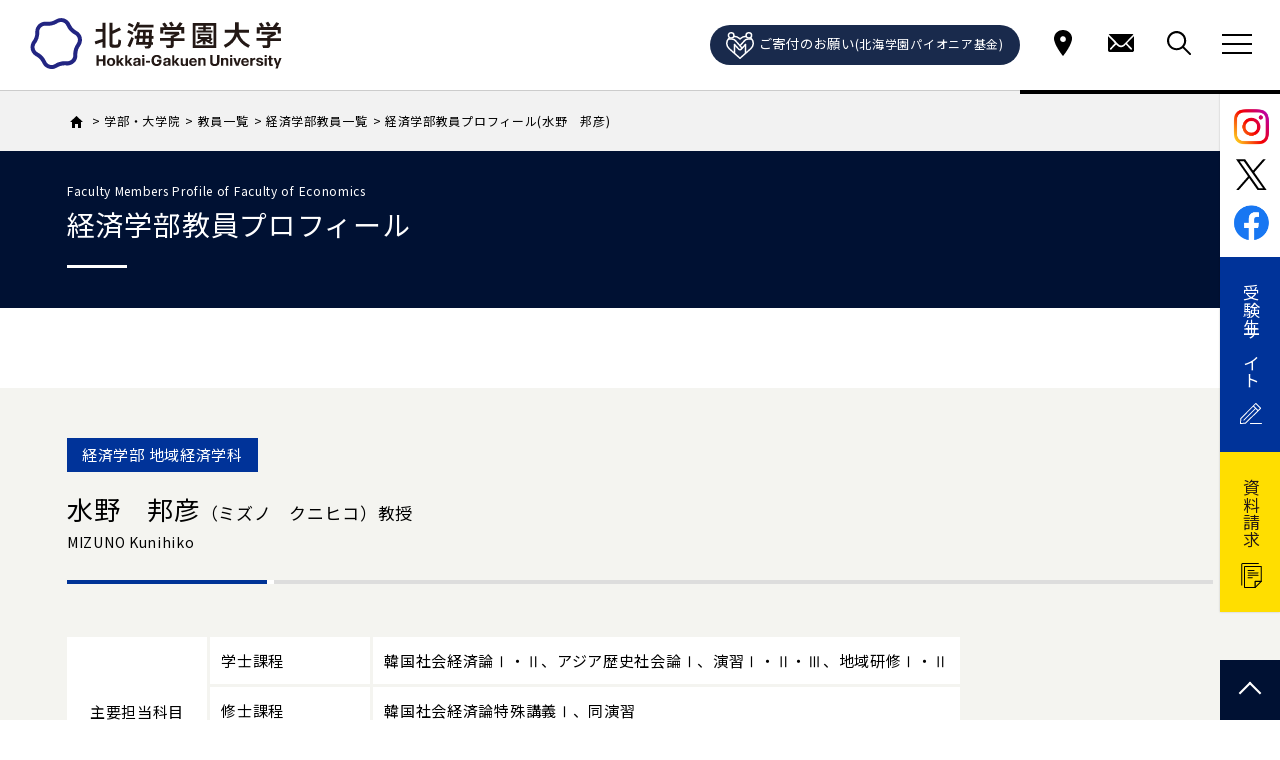

--- FILE ---
content_type: text/html; charset=UTF-8
request_url: https://www.hgu.jp/faculty/members/economics/profile-mizunokunihiko.html
body_size: 9362
content:
<!DOCTYPE html>
<html lang="ja">
<head>
<meta charset="UTF-8">
<title>
  水野 邦彦 | 
  経済学部教員プロフィール
 | 北海学園大学</title>
<meta name="description" content="">
<meta name="keywords" content="">
<meta http-equiv="X-UA-Compatible" content="IE=edge">
<meta name="viewport" content="width=device-width,initial-scale=1.0">
<meta name="format-detection" content="telephone=no">
<!-- common -->
<link href="/common/css/base.min.css" rel="stylesheet">
<link href="/common/css/template.min.css?20251119" rel="stylesheet">
<!--[if lt IE 9]>
<script src="https://oss.maxcdn.com/html5shiv/3.7.2/html5shiv.min.js"></script>
<script src="https://oss.maxcdn.com/respond/1.4.2/respond.min.js"></script>
<script src="https://ajax.googleapis.com/ajax/libs/jquery/1.11.3/jquery.min.js"></script>
<![endif]-->
<!--[if gte IE 9]><!-->
<script src="https://ajax.googleapis.com/ajax/libs/jquery/2.1.4/jquery.min.js"></script>
<!--<![endif]-->
<script async src="https://www.googletagmanager.com/gtag/js?id=G-WT8DGSRYGF"></script>
<script>
window.dataLayer = window.dataLayer || [];
function gtag(){dataLayer.push(arguments);}
gtag('js', new Date());
gtag('config', 'G-WT8DGSRYGF');
gtag('config', 'UA-29409209-2');
</script>
<!-- / common -->
<!-- local -->
<link href="/common/css/module.css" rel="stylesheet">
<script src="/common/js/jquery.matchHeight.min.js"></script>
<script src="/common/js/module.js"></script>
<link href="/faculty/css/faculty_staff.css" rel="stylesheet">
<!-- / local -->
</head>
<body id="body" itemscope itemtype="http://schema.org/WebPage">
	<div id="donation"><a href="https://pioneer-fund.hokkai-t-u.ac.jp">
<svg version="1.1" id="" xmlns="http://www.w3.org/2000/svg" xmlns:xlink="http://www.w3.org/1999/xlink" x="0px"
	 y="0px" width="27.5px" height="27.5px" viewBox="0 0 27.5 27.5" enable-background="new 0 0 27.5 27.5" xml:space="preserve">
<g><path fill="none" stroke="#FFFFFF" stroke-width="1.5" stroke-linecap="round" stroke-linejoin="round" stroke-miterlimit="10" d="
		M24.584,9.958"/>
		<circle fill="none" stroke="#FFFFFF" stroke-width="1.5" stroke-linecap="round" stroke-linejoin="round" stroke-miterlimit="10" cx="5.083" cy="3.458" r="2.708"/>
		<circle fill="none" stroke="#FFFFFF" stroke-width="1.5" stroke-linecap="round" stroke-linejoin="round" stroke-miterlimit="10" cx="22.417" cy="3.458" r="2.708"/>
	<path fill="none" stroke="#FFFFFF" stroke-width="1.5" stroke-linejoin="round" stroke-miterlimit="10" d="M19.912,4.483
		c-2-0.109-4.037,0.577-5.564,2.073l-0.574,0.541h-0.047l-0.574-0.541C11.625,5.06,9.588,4.374,7.588,4.483"/>
	<path fill="none" stroke="#FFFFFF" stroke-width="1.5" stroke-linejoin="round" stroke-miterlimit="10" d="M3.747,5.801
		c-0.41,0.289-0.796,0.624-1.151,1.006c-2.644,2.846-2.389,7.277,0.389,9.997L13.75,26.75l10.766-9.946
		c2.777-2.72,3.033-7.151,0.39-9.997c-0.355-0.382-0.743-0.717-1.152-1.006"/>
	<path fill="none" stroke="#FFFFFF" stroke-width="1.5" stroke-linejoin="round" stroke-miterlimit="10" d="M25.282,7.25h-3.72
		c-1.258,0-2.449,0.542-3.271,1.491c-1.295,1.492-3.27,3.771-4.541,5.237"/>
	<polyline fill="none" stroke="#FFFFFF" stroke-width="1.5" stroke-linejoin="round" stroke-miterlimit="10" points="14.979,17.52 
		19.167,12.688 19.167,21.746 	"/>
	<path fill="none" stroke="#FFFFFF" stroke-width="1.5" stroke-linejoin="round" stroke-miterlimit="10" d="M2.218,7.25h3.721
		c1.257,0,2.448,0.542,3.271,1.491c2.038,2.352,5.77,6.655,5.77,6.655c0.585,0.678,0.515,1.701-0.168,2.291
		c-0.303,0.266-0.683,0.396-1.062,0.396c-0.455,0-0.904-0.189-1.229-0.563l-4.187-4.832v9.057"/>
     </g></svg>ご寄付のお願い<span>(北海学園パイオニア基金)</span></a></div>
<header id="header">
    
<p class="logo"><a href="/">
<img src="/common/images/logo.svg" alt="北海学園大学">
</a></p>
	<ul class="navi_area">
		<li><a href="/about/campus-access.html">
			<svg version="1.1" id="location" xmlns="http://www.w3.org/2000/svg" xmlns:xlink="http://www.w3.org/1999/xlink" x="0px"
				 y="0px" viewBox="0 0 30 28" enable-background="new 0 0 30 28" xml:space="preserve">
			<path d="M15,1c-5,0-9,3.8-9,8.4c0,6.5,9,17.7,9,17.7s9-11.2,9-17.7C24.1,4.8,20,1,15,1z M15,13
				c-1.6,0-2.9-1.3-2.9-2.9c0-1.6,1.3-2.9,2.9-2.9c1.6,0,2.9,1.3,2.9,2.9C18,11.7,16.7,13,15,13z"/>
			</svg>
			</a></li>
		<li><a href="/contact.html">
			<svg version="1.1" id="request" xmlns="http://www.w3.org/2000/svg" xmlns:xlink="http://www.w3.org/1999/xlink" x="0px"
				 y="0px" viewBox="0 0 30 28" enable-background="new 0 0 30 28" xml:space="preserve">
				<g>
					<path d="M27.9,7.2l-6.8,6.9c-0.1,0-0.1,0.1,0,0.2l4.7,5c0.3,0.3,0.3,0.8,0,1.2c-0.2,0.2-0.4,0.2-0.6,0.2
						c-0.2,0-0.4-0.1-0.6-0.2l-4.7-5c0-0.1-0.1-0.1-0.2,0l-1.1,1.2c-1,1-2.2,1.5-3.6,1.5c-1.4,0-2.7-0.6-3.7-1.6l-1.1-1.1
						c-0.1-0.1-0.1-0.1-0.2,0l-4.7,5c-0.2,0.2-0.4,0.2-0.6,0.2c-0.2,0-0.4-0.1-0.6-0.2c-0.3-0.3-0.3-0.8,0-1.2l4.7-5c0-0.1,0-0.1,0-0.2
						L2.2,7.2C2.1,7.1,2,7.2,2,7.3v13.8c0,1.1,0.9,2,2,2h22.1c1.1,0,2-0.9,2-2V7.3C28.1,7.2,28,7.1,27.9,7.2z"/>
					<path d="M15.1,16.5c0.9,0,1.8-0.4,2.5-1l9.8-10C27,5.2,26.6,5,26.1,5H4C3.5,5,3.1,5.2,2.8,5.4l9.8,10
						C13.3,16.1,14.1,16.5,15.1,16.5z"/>
				</g>
			</svg>
			</a></li>
		<li class="search"><span>
			<svg version="1.1" id="search" xmlns="http://www.w3.org/2000/svg" xmlns:xlink="http://www.w3.org/1999/xlink" x="0px"
				 y="0px" viewBox="0 0 30 28" enable-background="new 0 0 30 28" xml:space="preserve">
			<path d="M26.8,24.4l-6.7-6.8c1.3-1.6,2.1-3.7,2.1-6c0-5.3-4.3-9.6-9.6-9.6C7.3,2,3,6.3,3,11.6c0,5.3,4.3,9.6,9.6,9.6
				c2.3,0,4.4-0.8,6.1-2.1l6.7,6.7c0.2,0.2,0.5,0.3,0.7,0.3c0.3,0,0.5-0.1,0.7-0.3C27.2,25.4,27.2,24.8,26.8,24.4z M12.6,19.2
				c-2,0-3.9-0.8-5.3-2.2c-1.4-1.4-2.2-3.3-2.2-5.3c0-2,0.8-3.9,2.2-5.3c1.4-1.4,3.3-2.2,5.3-2.2c2,0,3.9,0.8,5.3,2.2
				c1.4,1.4,2.2,3.3,2.2,5.3c0,2-0.8,3.9-2.2,5.3C16.5,18.4,14.6,19.2,12.6,19.2z"/>
			</svg>
			</span></li>
		<li class="nav_btn"><a href="javascript:void(0);"></a></li>
	</ul>
	<div class="search_box">
		<div>
			<div id="search_area">
				<script async src="https://cse.google.com/cse.js?cx=007308869078840262473:741eqfzsyqw"></script>
				<div class="gcse-search"></div>
        </div>
		</div>
	</div>
	<nav>
		<div>
			<div>
				<ul class="global nav_s">
					<li class="s_location"><a href="/about/campus-access.html">アクセス
							<svg version="1.1" id="snavi-location" xmlns="http://www.w3.org/2000/svg" xmlns:xlink="http://www.w3.org/1999/xlink" x="0px"
								 y="0px" viewBox="0 0 30 28" enable-background="new 0 0 30 28" xml:space="preserve">
							<path d="M15,1c-5,0-9,3.8-9,8.4c0,6.5,9,17.7,9,17.7s9-11.2,9-17.7C24.1,4.8,20,1,15,1z M15,13
								c-1.6,0-2.9-1.3-2.9-2.9c0-1.6,1.3-2.9,2.9-2.9c1.6,0,2.9,1.3,2.9,2.9C18,11.7,16.7,13,15,13z"/>
							</svg>	
						</a></li>
					<li class="s_request"><a href="/contact.html">お問い合わせ
							<svg version="1.1" id="snavi-request" xmlns="http://www.w3.org/2000/svg" xmlns:xlink="http://www.w3.org/1999/xlink" x="0px"
							 y="0px" viewBox="0 0 30 28" enable-background="new 0 0 30 28" xml:space="preserve">
							<g>
								<path d="M27.9,7.2l-6.8,6.9c-0.1,0-0.1,0.1,0,0.2l4.7,5c0.3,0.3,0.3,0.8,0,1.2c-0.2,0.2-0.4,0.2-0.6,0.2
									c-0.2,0-0.4-0.1-0.6-0.2l-4.7-5c0-0.1-0.1-0.1-0.2,0l-1.1,1.2c-1,1-2.2,1.5-3.6,1.5c-1.4,0-2.7-0.6-3.7-1.6l-1.1-1.1
									c-0.1-0.1-0.1-0.1-0.2,0l-4.7,5c-0.2,0.2-0.4,0.2-0.6,0.2c-0.2,0-0.4-0.1-0.6-0.2c-0.3-0.3-0.3-0.8,0-1.2l4.7-5c0-0.1,0-0.1,0-0.2
									L2.2,7.2C2.1,7.1,2,7.2,2,7.3v13.8c0,1.1,0.9,2,2,2h22.1c1.1,0,2-0.9,2-2V7.3C28.1,7.2,28,7.1,27.9,7.2z"/>
								<path d="M15.1,16.5c0.9,0,1.8-0.4,2.5-1l9.8-10C27,5.2,26.6,5,26.1,5H4C3.5,5,3.1,5.2,2.8,5.4l9.8,10
									C13.3,16.1,14.1,16.5,15.1,16.5z"/>
							</g>
						</svg>
						</a></li>
				</ul>
				<ul class="global nav_blue">
					<li><a href="/about/">北海学園大学について</a></li>
					<li><a href="/faculty/">学部・大学院</a></li>
					<li><a href="/feature/">学びの特色</a></li>
					<li><a href="/campuslife/">学生生活</a></li>
					<li><a href="/career/">キャリア・就職支援</a></li>
					<li><a href="/international/">国際交流・留学</a></li>
					<li><a href="/research/">研究・社会連携</a></li>
					<li><a href="/examination/">入試情報</a></li>
				</ul>
				<ul class="global nav_gray">
					<li><a href="/admission/">受験生の方へ</a></li>
					<li><a href="/student/">在学生の方へ</a></li>
					<li><a href="/almuni/">卒業生の方へ</a></li>
					<li><a href="/parents/">保護者の方へ</a></li>
					<li><a href="/general/">地域・一般の方へ</a></li>
					<li><a href="/corporate/">企業・教育機関の方へ</a></li>
				</ul>
				<ul class="global nav_bottom">
					<li><a href="https://form.e-v-o.jp/media/hokkai_gu">資料請求</a></li>
					<li><a href="/en/">English</a></li>
					<li><a href="https://pioneer-fund.hokkai-t-u.ac.jp/"><span>ご寄付のお願い（北海学園パイオニア基金）</span></a></li>
					<li><a href="https://gplus.hgu.jp/portal/login"><span>G-PLUS!(在学生・教職員専用)</span></a></li>
				</ul>
				<div class="nav_quick">
					<p>クイックリンク</p>
					<div>
						<ul>
							<li><a href="https://econ.hgu.jp/"><span>経済学部公式サイト</span></a></li>
							<li><a href="https://ba.hgu.jp/"><span>経営学部公式サイト</span></a></li>
							<li><a href="https://law.hgu.jp/"><span>法学部公式サイト</span></a></li>
							<li><a href="https://human.hgu.jp/"><span>人文学部公式サイト</span></a></li>
							<li><a href="https://eng.hgu.jp/"><span>工学部公式サイト</span></a></li>
						</ul>
						<ul>
							<li><a href="http://library.hgu.jp/"><span>附属図書館</span></a></li>
							<li><a href="/research/development-policy-studies-center/"><span>開発研究所</span></a></li>
							<li><a href="/research/regional-cooperation/"><span>地域連携推進機構</span></a></li>
							<li><a href="https://dousou.hgu.jp/"><span>北海学園大学同窓会</span></a></li>
							<li><a href="https://www.hokkai-t-u.ac.jp/"><span>学校法人北海学園</span></a></li>
						</ul>
					</div>
				</div>
			</div>
		</div>
	</nav>
</header>
<!-- /#header -->
	<main id="container">
		<div class="topic_path content_width" itemscope itemtype="http://schema.org/BreadcrumbList">
			<ul>
				<li itemprop="itemListElement" itemscope itemtype="http://schema.org/ListItem">
					<a itemprop="item" href="/"><span itemprop="name" style="display:none;">ホーム</span>
						<svg version="1.1" id="icon_home" xmlns="http://www.w3.org/2000/svg" xmlns:xlink="http://www.w3.org/1999/xlink" x="0px"
							 y="0px" viewBox="0 0 13 12" enable-background="new 0 0 13 12" xml:space="preserve">
						<path d="M5,12V8h3v4h3V6h2L6.5,0L0,6h2v6H5z"/>
						</svg>
					</a>
					<meta itemprop="position" content="1" />
				</li>
				<li itemprop="itemListElement" itemscope itemtype="http://schema.org/ListItem">
					<a itemprop="item" href="/faculty/"><span itemprop="name">学部・大学院</span></a>
					 <meta itemprop="position" content="2" />
				</li>
				<li itemprop="itemListElement" itemscope itemtype="http://schema.org/ListItem">
					<a itemprop="item" href="/faculty/members/"><span itemprop="name">教員一覧</span></a>
					 <meta itemprop="position" content="3" />
				</li>
				<li itemprop="itemListElement" itemscope itemtype="http://schema.org/ListItem">
					<a itemprop="item" href="/faculty/members/economics/"><span itemprop="name">経済学部教員一覧</span></a>
					 <meta itemprop="position" content="4" />
				</li>
				<li itemprop="itemListElement" itemscope itemtype="http://schema.org/ListItem">
					<span itemprop="name">経済学部教員プロフィール(水野　邦彦)</span>
					 <meta itemprop="position" content="5" />
				</li>
			</ul>
		</div>
		<!-- /.topic_path -->
		<div class="page_title"><h1>経済学部教員プロフィール<span>Faculty Members Profile of Faculty of Economics</span></h1></div>	
		<section class="section bg_gray pd_m profile_area">
			<div class="w1146">
				<p class="depart">経済学部 地域経済学科</p>
				<h2 class="title_line">水野　邦彦<span>（ミズノ　クニヒコ）</span><span>教授</span><span>MIZUNO   Kunihiko</span></h2>
				<div class="course_box">
					<p>主要<br class="sp">担当<br class="sp">科目</p>
					<dl>
						<dt>学士課程</dt>
						<dd>韓国社会経済論Ⅰ・Ⅱ、アジア歴史社会論Ⅰ、演習Ⅰ・Ⅱ・Ⅲ、地域研修Ⅰ・Ⅱ</dd>
						<dt>修士課程</dt>
						<dd>韓国社会経済論特殊講義Ⅰ、同演習</dd>
						<dt>博士(後期)課程</dt>
						<dd>東アジア経済論特殊研究Ⅱ、同演習</dd>
					</dl>
				</div>
			</div>
		</section>
		<section class="section w1146">
			<table class="basic02 profile" border="0" cellspacing="0" cellpadding="0">
			  <tbody>
				<tr>
				  <th scope="row">最終学歴</th>
				  <td>一橋大学大学院博士後期課程 単位修得退学</td>
				</tr>
				<tr>
				  <th scope="row">取得学位</th>
				  <td>一橋大学博士（社会学）<br>
					  
						</td>
				</tr>
				<tr>
				  <th scope="row">所属学会</th>
				  <td>共生社会システム学会<br>
					  総合人間学会<br>
						日本科学者会議<br>
						唯物論研究協会<br>
						</td>
				</tr>
				<tr>
				  <th scope="row">専門分野</th>
				  <td>韓国社会経済思想</td>
				</tr>
				<tr>
				  <th scope="row">研究<br class="sp">テーマ</th>
				  <td>韓国資本主義のイデオロギー分析</td>
				</tr>
			  </tbody>
			</table>
		</section>
		<section class="section w1146">
		  <h3 class="title_bg profile">研究活動</h3>
			<table class="basic02 profile" border="0" cellspacing="0" cellpadding="0">
			  <tbody>
				<tr>
				  <th rowspan="10" scope="row">研究業績<br class="sp">(10点以内)</th>
				  <td nowrap>著書</td>
				  <td>『抵抗の韓国社会思想』青木書店、2010年4月</td>
				</tr>
				<tr>
				  <td nowrap>著書</td>
				  <td>『韓国の社会はいかに形成されたか』日本経済評論社、2019年4月</td>
				</tr>
				<tr>
				  <td nowrap>学術論文</td>
				  <td>「韓国における尊厳」(1)(2)  北海学園大学経済学会『経済論集』第64巻2号・3号、2016年9月・12月</td>
				</tr>
				<tr>
				  <td nowrap>学術論文</td>
				  <td>「世俗離脱の景観と生活便宜の景観」北海学園大学開発研究所『開発論集』第100号、2017年9月</td>
				</tr>
				<tr>
				  <td nowrap>学術論文</td>
				  <td>「解放後朝鮮民衆の順応的心性」北海学園大学経済学会『経済論集』第65巻4号（通巻第211号）、2018年3月</td>
				</tr>
				<tr>
				  <td nowrap>学術論文</td>
				  <td>「近代日本の「風土」論と景観論」環境思想・教育研究会『環境思想・教育研究』第11号、2018年9月</td>
				</tr>
				<tr>
				  <td nowrap>学術論文</td>
				  <td>「〈心性〉研究とマンハイム」関東学院大学経済経営学会『經濟系』第276集、2019年3月</td>
				</tr>
				<tr>
				  <td nowrap>学術論文</td>
				  <td>「韓国〈過去事〉清算と日韓関係」北海学園大学経済学会『経済論集』第67巻4号（通巻第219号）、2020年3月</td>
				</tr>
				<tr>
				  <td nowrap>学術論文</td>
				  <td>「海東仏教の由来と礎石」北海学園大学経済学会『経済論集』第68巻3･4号、2021年3月</td>
				</tr>
				<tr>
				  <td nowrap>学術論文</td>
				  <td>「風來山人の社會的基礎」北海学園大学学術研究会『学園論集』第189･190合併号、2023年3月</td>
				</tr>
				<tr>
				  <th rowspan="2" scope="row">科研費等学外資金による研究</th>
				  <td colspan="2">日本学術振興会科学研究費助成事業・基盤研究（Ｂ）「ポスト３・１１的危機からみる〈理性〉〈欲求〉〈市民社会〉の再審」 2013～2015年度、研究分担者</td>
				</tr>
				<tr>
					<td colspan="2">日本学術振興会科学研究費助成事業・基盤研究（Ｓ）「尊厳概念のグローバルスタンダードの構築に向けた理論的・概念史的・比較文化的研究」 2018～2022年度、研究分担者</td>
				</tr>
				<tr>
				  <th rowspan="1" scope="row">公的社会活動</th>
				  <td colspan="2">日本ユーラシア協会北海道連合会監事</td>
				</tr>
			  </tbody>
			</table>
		</section>
		<section class="section w1146">
			<p class="back_btn tac"><a href="/faculty/members/economics/" class="link_btn01 link_btn01_back">経済学部教員一覧へ</a></p>
		</section>
	</main>
	<!-- /#container -->
<ul class="nav_right">
	<li>
    	<dl>
        	<dd><a href="https://www.instagram.com/hokkai_gakuen_university/" target="_blank"><img src="/common/images/icon_color_instagram.svg" alt=""></a></dd>
        	<dd><a href="https://twitter.com/HokkaiGakuen_PR" target="_blank"><img src="/common/images/icon_color_twitter-x.svg" alt=""></a></dd>
        	<dd><a href="https://www.facebook.com/HokkaiGakuenUniv" target="_blank"><img src="/common/images/icon_color_facebook.svg" alt=""></a></dd>
        </dl>
    </li>
    <li><a href="https://404.hgu.jp/">
		<span>受験生サイト</span>
		<svg version="1.1" id="icon_zyuken" xmlns="http://www.w3.org/2000/svg" xmlns:xlink="http://www.w3.org/1999/xlink" x="0px"
			 y="0px" viewBox="0 0 22.2 21.2" enable-background="new 0 0 22.2 21.2" xml:space="preserve">
		<g>
			<path d="M0.5,21.2c-0.1,0-0.3-0.1-0.4-0.1C0,21,0,20.8,0,20.7l0.3-5.1c0-0.1,0.1-0.2,0.1-0.3L15.6,0.1C15.7,0.1,15.8,0,15.9,0l0,0
				c0.1,0,0.3,0.1,0.4,0.1l4.8,4.8c0.1,0.1,0.1,0.2,0.1,0.4s-0.1,0.3-0.1,0.4L5.9,20.8c-0.1,0.1-0.2,0.1-0.3,0.1L0.5,21.2
				C0.5,21.2,0.5,21.2,0.5,21.2z M1.3,15.9L1,20.2l4.3-0.3L20,5.3l-4.1-4.1L1.3,15.9z"/>
		</g>
		<g>
			<path d="M18,8c-0.1,0-0.3,0-0.4-0.1l-4.3-4.3c-0.2-0.2-0.2-0.5,0-0.7c0.2-0.2,0.5-0.2,0.7,0l4.3,4.3c0.2,0.2,0.2,0.5,0,0.7C18.3,7.9,18.1,8,18,8z"/>
		</g>
		<g>
			<path d="M4,17.7c-0.1,0-0.3,0-0.4-0.1c-0.2-0.2-0.2-0.5,0-0.7L15.4,5.1c0.2-0.2,0.5-0.2,0.7,0c0.2,0.2,0.2,0.5,0,0.7L4.3,17.6C4.2,17.7,4.1,17.7,4,17.7z"/>
		</g>
		<g>
			<path d="M21.7,21.1H10.5c-0.3,0-0.5-0.2-0.5-0.5c0-0.3,0.2-0.5,0.5-0.5h11.2c0.3,0,0.5,0.2,0.5,0.5C22.2,20.8,22,21.1,21.7,21.1z"/>
		</g>
		</svg>
	</a></li>
	<li><a href="https://form.e-v-o.jp/media/hokkai_gu">
		<span>資料請求</span>
		<svg version="1.1" id="icon_siryou" xmlns="http://www.w3.org/2000/svg" xmlns:xlink="http://www.w3.org/1999/xlink" x="0px"
			 y="0px" viewBox="0 0 20.1 24.5" enable-background="new 0 0 20.1 24.5" xml:space="preserve">
		<g>
			<g>
				<path d="M13.6,24.5c-0.3,0-0.5-0.2-0.5-0.5v-6c0-0.3,0.2-0.5,0.5-0.5h6c0.3,0,0.5,0.2,0.5,0.5c0,0.3-0.2,0.5-0.5,0.5h-5.5V24
					C14.1,24.3,13.9,24.5,13.6,24.5z"/>
			</g>
			<g>
				<path d="M13.6,24.5H3.3c-0.3,0-0.5-0.2-0.5-0.5V3.5C2.8,3.2,3,3,3.3,3h16.3c0.3,0,0.5,0.2,0.5,0.5V18c0,0.1-0.1,0.3-0.1,0.4l-6,6
					C13.9,24.4,13.8,24.5,13.6,24.5z M3.8,23.5h9.6l5.7-5.7V4H3.8V23.5z"/>
			</g>
			<g>
				<path d="M12.6,7.8H6.7c-0.3,0-0.5-0.2-0.5-0.5c0-0.3,0.2-0.5,0.5-0.5h5.9c0.3,0,0.5,0.2,0.5,0.5C13.1,7.5,12.8,7.8,12.6,7.8z"/>
			</g>
			<g>
				<path d="M16.4,10.2H6.7c-0.3,0-0.5-0.2-0.5-0.5c0-0.3,0.2-0.5,0.5-0.5h9.8c0.3,0,0.5,0.2,0.5,0.5C16.9,10,16.7,10.2,16.4,10.2z"/>
			</g>
			<g>
				<path d="M16.4,12.6H6.7c-0.3,0-0.5-0.2-0.5-0.5c0-0.3,0.2-0.5,0.5-0.5h9.8c0.3,0,0.5,0.2,0.5,0.5C16.9,12.4,16.7,12.6,16.4,12.6z"
					/>
			</g>
			<g>
				<path d="M10.8,15H6.7c-0.3,0-0.5-0.2-0.5-0.5c0-0.3,0.2-0.5,0.5-0.5h4.1c0.3,0,0.5,0.2,0.5,0.5C11.3,14.8,11,15,10.8,15z"/>
			</g>
			<g>
				<path d="M0.5,22.1c-0.3,0-0.5-0.2-0.5-0.5V1.5C0,0.7,0.7,0,1.5,0h15.3c0.3,0,0.5,0.2,0.5,0.5S17.1,1,16.8,1H1.5C1.2,1,1,1.2,1,1.5
					v20.1C1,21.9,0.8,22.1,0.5,22.1z"/>
			</g>
		</g>
		</svg>
	</a></li>
</ul>
<footer id="footer">
	<div class="footer_area">
		<div class="footer_col01">
			<p class="campus"><a href="/about/toyohira-campus.html">豊平キャンパス</a></p>
        <p>〒062-8605<br class="pc">札幌市豊平区旭町4丁目1−40<br>TEL.<a href="tel:0118411161">011-841-1161</a></p>		
			<ul class="footer_navi_course pc">
				<li><span><a href="/faculty/economics/">経済学部</a></span>
					<ul>
						<li>経済学科</li>
						<li>地域経済学科</li>
					</ul>
				</li>
				<li><span><a href="/faculty/business-administration/">経営学部</a></span>
					<ul>
						<li>経営学科</li>
						<li>経営情報学科</li>
					</ul>
				</li>
				<li><span><a href="/faculty/law/">法学部</a></span>
					<ul>
						<li>法律学科</li>
						<li>政治学科</li>
					</ul>
				</li>
				<li><span><a href="/faculty/humanities/">人文学部</a></span>
					<ul>
						<li>日本文化学科</li>
						<li>英米文化学科</li>
					</ul>
				</li>
				<li><span>大学院</span>
					<ul>
						<li><a href="/faculty/economics-graduate-school/">経済学研究科</a></li>
						<li><a href="/faculty/business-administration-graduate-school/">経営学研究科</a></li>
						<li><a href="/faculty/law-graduate-school/">法学研究科</a></li>
						<li><a href="/faculty/letters-graduate-school/">文学研究科</a></li>
					</ul>
				</li>
			</ul>
			<ul class="footer_navi">
				<li><a href="/about/toyohira-campus.html#access">交通アクセス</a></li>
				<li><a href="/about/toyohira-campus.html#map">キャンパスマップ</a></li>
			</ul>
		</div>
		<div class="footer_col02">
			<p class="campus"><a href="/about/yamahana-campus.html">山鼻キャンパス</a></p>
        <p>〒064-0926<br class="pc">札幌市中央区南26条西11-1-1<br>TEL.<a href="tel:0118411161">011-841-1161</a></p>		
			<ul class="footer_navi_course pc">
				<li><span><a href="/faculty/engineering/">工学部</a></span>
					<ul>
						<li>社会環境工学科</li>
						<li>建築学科</li>
						<li>電子情報工学科</li>
						<li>生命工学科</li>
					</ul>
				</li>
				<li><span>大学院</span>
					<ul>
						<li><a href="/faculty/engineering-graduate-school/">工学研究科</a></li>
					</ul>
				</li>
			</ul>
			<ul class="footer_navi">
				<li><a href="/about/yamahana-campus.html#access">交通アクセス</a></li>
				<li><a href="/about/yamahana-campus.html#map">キャンパスマップ</a></li>
			</ul>
		</div>
		<div class="footer_col03">
			<ul class="footer_navi">
				<li><a href="/about/">北海学園大学について</a></li>
				<li><a href="/faculty/">学部・大学院</a></li>
				<li><a href="/feature/">学びの特色</a></li>
				<li><a href="/campuslife/">学生生活</a></li>
				<li><a href="/career/">キャリア・就職支援</a></li>
				<li><a href="/international/">国際交流・留学</a></li>
				<li><a href="/research/">研究・社会連携</a></li>
				<li><a href="/examination/">入試情報</a></li>
				<li class="pc mt35"><a href="https://gplus.hgu.jp/portal/login">G-PLUS!(在学生・教職員専用)</a></li>
			</ul>
		</div>
		<div class="footer_col04">
			<ul class="footer_navi">
				<li><a href="/admission/">受験生の方へ</a></li>
				<li><a href="/student/">在学生の方へ</a></li>
				<li><a href="/almuni/">卒業生の方へ</a></li>
				<li><a href="/parents/">保護者の方へ</a></li>
				<li><a href="/general/">地域・一般の方へ</a></li>
				<li><a href="/corporate/">企業・教育機関の方へ</a></li>
				<li class="mt35"><a href="http://library.hgu.jp/">附属図書館</a></li>
				<li><a href="/research/development-policy-studies-center/">開発研究所</a></li>
				<li><a href="/research/regional-cooperation/">地域連携推進機構</a></li>
				<li><a href="https://dousou.hgu.jp/">北海学園大学同窓会</a></li>
				<li><a href="https://www.hokkai-t-u.ac.jp/">学校法人 北海学園</a></li>
			</ul>
			<p class="link_btn_f"><a href="/about/disclosure-educational-information.html">情報公表</a></p>
		</div>
	</div>
	<div class="footer_area_b">
		<ul class="footer_navi_b">
		  	<li><a href="/sitemap.html">サイトマップ</a></li>
			<li><a href="/recruit.html">採用情報</a></li>
			<li><a href="/sitepolicy.html">サイトポリシー</a></li>
			<li><a href="/privacypolicy.html">プライバシーポリシー</a></li>
			<li><a href="/about/social-media-policy.html">ソーシャルメディアポリシー</a></li>
			<li><a href="/sns-account.html">SNS公式アカウント</a></li>
		</ul>
		<p class="logo">
			<a href="/">
				<img src="/common/images/logo.svg" alt="北海学園大学">
			</a>
		</p>
		<ul class="footer_social">
			<li><a href="https://www.instagram.com/hokkai_gakuen_university/" target="_blank">
				<svg version="1.1" id="icon_insta" xmlns="http://www.w3.org/2000/svg" xmlns:xlink="http://www.w3.org/1999/xlink" x="0px"
					 y="0px" viewBox="0 0 28.3 28.3" enable-background="new 0 0 28.3 28.3" xml:space="preserve">
				<path fill="#212121" d="M18.9,14.2c0-1.3-0.5-2.4-1.4-3.3c-0.9-0.9-2-1.4-3.3-1.4c-1.3,0-2.4,0.5-3.3,1.4c-0.9,0.9-1.4,2-1.4,3.3
					c0,1.3,0.5,2.4,1.4,3.3c0.9,0.9,2,1.4,3.3,1.4c1.3,0,2.4-0.5,3.3-1.4C18.4,16.6,18.9,15.5,18.9,14.2z M21.4,14.2
					c0,2-0.7,3.7-2.1,5.1c-1.4,1.4-3.1,2.1-5.1,2.1c-2,0-3.7-0.7-5.1-2.1c-1.4-1.4-2.1-3.1-2.1-5.1c0-2,0.7-3.7,2.1-5.1
					c1.4-1.4,3.1-2.1,5.1-2.1c2,0,3.7,0.7,5.1,2.1C20.7,10.4,21.4,12.1,21.4,14.2z M23.4,6.6c0,0.5-0.2,0.9-0.5,1.2
					c-0.3,0.3-0.7,0.5-1.2,0.5c-0.5,0-0.9-0.2-1.2-0.5C20.2,7.5,20,7.1,20,6.6c0-0.5,0.2-0.9,0.5-1.2c0.3-0.3,0.7-0.5,1.2-0.5
					c0.5,0,0.9,0.2,1.2,0.5C23.3,5.7,23.4,6.1,23.4,6.6z M14.2,2.5c-0.1,0-0.6,0-1.4,0c-0.9,0-1.5,0-1.9,0c-0.4,0-1,0-1.8,0.1
					c-0.7,0-1.4,0.1-1.9,0.2C6.6,2.9,6.2,3,5.8,3.1C5.2,3.4,4.7,3.7,4.2,4.2c-0.5,0.5-0.8,1-1.1,1.6C3,6.2,2.9,6.6,2.8,7.1
					C2.7,7.6,2.6,8.3,2.6,9c0,0.7,0,1.3-0.1,1.8c0,0.4,0,1.1,0,1.9c0,0.9,0,1.3,0,1.4c0,0.1,0,0.6,0,1.4c0,0.9,0,1.5,0,1.9
					c0,0.4,0,1,0.1,1.8c0,0.7,0.1,1.4,0.2,1.9c0.1,0.5,0.2,1,0.3,1.3c0.2,0.6,0.6,1.2,1.1,1.6c0.5,0.5,1,0.8,1.6,1.1
					c0.4,0.1,0.8,0.3,1.3,0.3c0.5,0.1,1.2,0.2,1.9,0.2c0.7,0,1.3,0.1,1.8,0.1c0.4,0,1.1,0,1.9,0c0.9,0,1.3,0,1.4,0c0.1,0,0.6,0,1.4,0
					c0.9,0,1.5,0,1.9,0c0.4,0,1,0,1.8-0.1c0.7,0,1.4-0.1,1.9-0.2c0.5-0.1,1-0.2,1.3-0.3c0.6-0.2,1.2-0.6,1.6-1.1c0.5-0.5,0.8-1,1.1-1.6
					c0.1-0.4,0.3-0.8,0.3-1.3c0.1-0.5,0.2-1.2,0.2-1.9c0-0.7,0-1.3,0.1-1.8c0-0.4,0-1.1,0-1.9c0-0.9,0-1.3,0-1.4c0-0.1,0-0.6,0-1.4
					c0-0.9,0-1.5,0-1.9c0-0.4,0-1-0.1-1.8c0-0.7-0.1-1.4-0.2-1.9c-0.1-0.5-0.2-1-0.3-1.3c-0.2-0.6-0.6-1.2-1.1-1.6
					c-0.5-0.5-1-0.8-1.6-1.1c-0.4-0.1-0.8-0.3-1.3-0.3c-0.5-0.1-1.2-0.2-1.9-0.2c-0.7,0-1.3-0.1-1.8-0.1c-0.4,0-1.1,0-1.9,0
					C14.7,2.5,14.2,2.5,14.2,2.5z M28.3,14.2c0,2.8,0,4.8-0.1,5.8c-0.1,2.6-0.9,4.5-2.3,5.9c-1.4,1.4-3.4,2.2-5.9,2.3
					c-1.1,0.1-3,0.1-5.8,0.1c-2.8,0-4.8,0-5.8-0.1c-2.6-0.1-4.5-0.9-5.9-2.3C1,24.5,0.2,22.6,0.1,20C0,18.9,0,17,0,14.2
					c0-2.8,0-4.8,0.1-5.8C0.2,5.8,1,3.8,2.4,2.4C3.8,1,5.8,0.2,8.3,0.1C9.4,0,11.3,0,14.2,0C17,0,18.9,0,20,0.1c2.6,0.1,4.5,0.9,5.9,2.3
					c1.4,1.4,2.2,3.4,2.3,5.9C28.3,9.4,28.3,11.3,28.3,14.2z"/>
				</svg>
			</a></li>
			<li><a href="https://twitter.com/HokkaiGakuen_PR" target="_blank">
				<svg version="1.1" id="icon_twitter" xmlns="http://www.w3.org/2000/svg" xmlns:xlink="http://www.w3.org/1999/xlink" x="0px"
	 y="0px" viewBox="0 0 1200 1227" style="enable-background:new 0 0 1200 1227;" xml:space="preserve">
				<path fill="#212121" d="M714.2,519.3L1160.9,0H1055L667.1,450.9L357.3,0H0l468.5,681.8L0,1226.4h105.9l409.6-476.2l327.2,476.2H1200L714.2,519.3
	L714.2,519.3z M569.2,687.8l-47.5-67.9L144,79.7h162.6l304.8,436l47.5,67.9l396.2,566.7H892.5L569.2,687.8L569.2,687.8z"/>
				</svg>
			</a></li>
			<li><a href="https://www.facebook.com/HokkaiGakuenUniv" target="_blank">
				<svg version="1.1" id="icon_facebook" xmlns="http://www.w3.org/2000/svg" xmlns:xlink="http://www.w3.org/1999/xlink" x="0px"
					 y="0px" viewBox="0 0 14.9 28.6" enable-background="new 0 0 14.9 28.6" xml:space="preserve">
				<path fill="#212121" d="M14.9,0.2v4.5h-2.7c-1,0-1.7,0.2-2,0.6c-0.3,0.4-0.5,1-0.5,1.9v3.2h5L14,15.6H9.6v13H4.4v-13H0v-5.1h4.4V6.7
					c0-2.1,0.6-3.8,1.8-5C7.4,0.6,9,0,10.9,0C12.6,0,13.9,0.1,14.9,0.2z"/>
				</svg>	
			</a></li>
			<li><a href="https://www.youtube.com/channel/UCb8yG3ibLcMTfw8zW3lIYwA" target="_blank">
				<svg version="1.1" id="icon_youtube" xmlns="http://www.w3.org/2000/svg" xmlns:xlink="http://www.w3.org/1999/xlink" x="0px"
					 y="0px" viewBox="0 0 26.1 31.5" enable-background="new 0 0 26.1 31.5" xml:space="preserve">
				<path fill="#212121" d="M16.6,21.9v3.7c0,0.8-0.2,1.2-0.7,1.2c-0.3,0-0.5-0.1-0.8-0.4v-5.3c0.3-0.3,0.5-0.4,0.8-0.4
					C16.4,20.7,16.6,21.1,16.6,21.9z M22.5,21.9v0.8H21v-0.8c0-0.8,0.3-1.2,0.8-1.2C22.3,20.7,22.5,21.1,22.5,21.9z M5.6,18.1h1.9v-1.7
					H2v1.7h1.8v10h1.8V18.1z M10.6,28.1h1.6v-8.7h-1.6V26c-0.4,0.5-0.7,0.7-1,0.7c-0.2,0-0.3-0.1-0.4-0.4c0,0,0-0.2,0-0.6v-6.4H7.7v6.9
					c0,0.6,0,1,0.1,1.3c0.1,0.4,0.5,0.6,1,0.6c0.6,0,1.2-0.4,1.8-1.1V28.1z M18.2,25.5V22c0-0.9-0.1-1.4-0.2-1.7c-0.2-0.7-0.6-1-1.2-1
					c-0.6,0-1.1,0.3-1.6,1v-3.8h-1.6v11.7h1.6v-0.8c0.5,0.6,1.1,1,1.6,1c0.6,0,1-0.3,1.2-1C18.1,26.9,18.2,26.3,18.2,25.5z M24.1,25.3
					V25h-1.6c0,0.6,0,1,0,1.1c-0.1,0.4-0.3,0.6-0.7,0.6c-0.5,0-0.8-0.4-0.8-1.2V24h3.1v-1.8c0-0.9-0.2-1.6-0.5-2
					c-0.5-0.6-1.1-0.9-1.9-0.9c-0.8,0-1.4,0.3-1.9,0.9c-0.3,0.4-0.5,1.1-0.5,2v3c0,0.9,0.2,1.6,0.5,2c0.5,0.6,1.1,0.9,1.9,0.9
					c0.8,0,1.5-0.3,1.9-0.9c0.2-0.3,0.3-0.6,0.4-1C24.1,26.2,24.1,25.9,24.1,25.3z M13.4,9.2V5.5c0-0.8-0.3-1.2-0.8-1.2
					c-0.5,0-0.8,0.4-0.8,1.2v3.7c0,0.8,0.3,1.2,0.8,1.2C13.2,10.5,13.4,10,13.4,9.2z M26.1,22.4c0,2.7-0.2,4.8-0.5,6.2
					c-0.2,0.7-0.5,1.3-1,1.7c-0.5,0.5-1.1,0.7-1.8,0.8c-2.2,0.3-5.4,0.4-9.8,0.4c-4.3,0-7.6-0.1-9.8-0.4c-0.7-0.1-1.3-0.3-1.8-0.8
					c-0.5-0.5-0.9-1-1-1.7C0.2,27.3,0,25.2,0,22.4c0-2.7,0.2-4.8,0.5-6.1c0.2-0.7,0.5-1.3,1-1.7c0.5-0.5,1.1-0.7,1.8-0.8
					c2.1-0.2,5.4-0.4,9.7-0.4c4.3,0,7.6,0.1,9.8,0.4c0.7,0.1,1.3,0.4,1.8,0.8c0.5,0.5,0.9,1.1,1,1.7C25.9,17.6,26.1,19.6,26.1,22.4z
					 M8.5,0h1.8L8.2,7v4.8H6.4V7C6.3,6.1,5.9,4.9,5.3,3.3C4.9,2.1,4.5,1,4.2,0h1.9l1.2,4.6L8.5,0z M15,5.9v3.1c0,1-0.2,1.6-0.5,2.1
					c-0.4,0.6-1.1,0.9-1.9,0.9c-0.8,0-1.4-0.3-1.8-0.9c-0.3-0.4-0.5-1.1-0.5-2.1V5.9c0-0.9,0.2-1.6,0.5-2.1c0.4-0.6,1.1-0.9,1.8-0.9
					c0.8,0,1.4,0.3,1.9,0.9C14.8,4.2,15,4.9,15,5.9z M20.9,3v8.8h-1.6v-1c-0.6,0.7-1.2,1.1-1.8,1.1c-0.5,0-0.9-0.2-1-0.6
					c-0.1-0.3-0.1-0.7-0.1-1.3V3h1.6v6.5c0,0.4,0,0.6,0,0.6c0,0.3,0.2,0.4,0.4,0.4c0.3,0,0.7-0.3,1-0.8V3H20.9z"/>
				</svg>
			</a></li>
			<li>
				<a href="/about/self-assessment-evaluation.html">
					<img src="/common/images/jihee.png" alt="JIHEE 財団法人日本高等教育評価機構認証評価"/>
				</a>
			</li>
		</ul>
	</div>
	<div class="footer_area_c">
		<ul class="toggle_viewport">
			<li><a id="toggle_PC" href="javascript:void(0);">PCで表示</a></li>
			<li><a id="toggle_SP" href="javascript:void(0);">スマホで表示</a></li>
		</ul>
	</div>
	<p class="page_top"><a href="#body"></a></p>
	<p><small class="copyright">© HOKKAI-GAKUEN UNIVERSITY.</small></p>
</footer>
<!-- /#footer -->
<link  href="/common/css/print.min.css" rel="stylesheet" media="print">
<script src="/common/js/site.min.js"></script>
<script src="/common/js/jquery.cookie.js"></script>
<script src="/common/js/toggle_viewport.js"></script>
</body>
</html>


--- FILE ---
content_type: text/css
request_url: https://www.hgu.jp/common/css/base.min.css
body_size: 926
content:
@charset "utf-8";body,div,dl,dt,dd,ul,ol,li,h1,h2,h3,h4,h5,h6,pre,form,fieldset,p,blockquote,th,td{margin:0;padding:0}main{display:block}table{font-size:100%;font-family:inherit}fieldset,img{border:0}img{vertical-align:middle}address,caption,cite,code,dfn,em,th,var{font-style:normal;font-weight:400}ol,ul{list-style:none}caption,th{text-align:left}h1,h2,h3,h4,h5,h6{font-size:100%}q:before,q:after{content:''}abbr,acronym{border:0}select,input,textarea{font-size:100%}header,footer,nav,section,article,figure,aside{display:block}button{background-color:transparent;border:none;cursor:pointer;outline:none;padding:0;appearance:none}.clearfix,.row{zoom:1}.clearfix:after,.row:after{content:".";display:block;height:0;clear:both;visibility:hidden;line-height:0;overflow:hidden}.fl{float:left}.fr{float:right}@media screen and (max-width:768px){.fl{float:none}.fr{float:none}}.bc{display:block;margin-right:auto;margin-left:auto}.tal{text-align:left}.tac{text-align:center}.tar{text-align:right}.m00{margin:0!important}.mb{margin-bottom:1.5em!important}.mb00{margin-bottom:0!important}.mb05{margin-bottom:5px!important}.mb08{margin-bottom:8px!important}.mb10{margin-bottom:10px!important}.mb15{margin-bottom:15px!important}.mb20{margin-bottom:20px!important}.mb25{margin-bottom:25px!important}.mb30{margin-bottom:30px!important}.mb35{margin-bottom:35px!important}.mb40{margin-bottom:40px!important}.mb45{margin-bottom:45px!important}.mb50{margin-bottom:50px!important}.mt{margin-top:1.5em!important}.mt00{margin-top:0!important}.mt05{margin-top:5px!important}.mt08{margin-top:8px!important}.mt10{margin-top:10px!important}.mt15{margin-top:15px!important}.mt20{margin-top:20px!important}.mt25{margin-top:25px!important}.mt30{margin-top:30px!important}.mt35{margin-top:35px!important}.mt40{margin-top:40px!important}.mt45{margin-top:45px!important}.mt50{margin-top:50px!important}.mt-40{margin-top:-40px!important}.p00{padding:0!important}.pb{padding-bottom:1.3em!important}.pb00{padding-bottom:0!important}.pb05{padding-bottom:5px!important}.pb08{padding-bottom:8px!important}.pb10{padding-bottom:10px!important}.pb15{padding-bottom:15px!important}.pb20{padding-bottom:20px!important}.pb25{padding-bottom:25px!important}.pb30{padding-bottom:30px!important}.pb35{padding-bottom:35px!important}.pb40{padding-bottom:40px!important}.pb45{padding-bottom:45px!important}.pb50{padding-bottom:50px!important}.pt00{padding-top:0!important}.pt05{padding-top:5px!important}.pt08{padding-top:8px!important}.pt10{padding-top:10px!important}.pt15{padding-top:15px!important}.pt20{padding-top:20px!important}.pt25{padding-top:25px!important}.pt30{padding-top:30px!important}.pt35{padding-top:35px!important}.pt40{padding-top:40px!important}.pt45{padding-top:45px!important}.pt50{padding-top:50px!important}.fz10{font-size:10px;font-size:1rem}.fz11{font-size:11px;font-size:1.1rem}.fz12{font-size:12px;font-size:1.2rem}.fz13{font-size:13px;font-size:1.3rem}.fz14{font-size:14px;font-size:1.4rem}.fz15{font-size:15px;font-size:1.5rem}.fz16{font-size:16px;font-size:1.6rem}.fz17{font-size:17px;font-size:1.7rem}.fz18{font-size:18px;font-size:1.8rem}.fz19{font-size:19px;font-size:1.9rem}.fz20{font-size:20px;font-size:2rem}.fwb{font-weight:700}.fwn{font-weight:normal!important}.fsmall{font-size:.9em}.red{color:red}.blue{color:#0200EC}

--- FILE ---
content_type: text/css
request_url: https://www.hgu.jp/common/css/template.min.css?20251119
body_size: 6339
content:
@charset "utf-8";@import url(https://fonts.googleapis.com/css?family=Noto+Sans+JP:400,700&display=swap);#donation{position:fixed;right:260px;top:25px;z-index:1000}#donation a{display:block;background:#192a4c;color:#fff;font-size:10pt;text-align:center;padding:0;width:310px;height:40px;border-radius:20px;-webkit-border-radius:20px;-moz-border-radius:20px;line-height:38px}#donation a span{font-size:12px;}#donation a svg{margin-right:5px;vertical-align:middle}#donation a:hover{background:#25b}@media screen and (max-width: 880px){#donation a{width:170px;} #donation a span{display:none;}}@media screen and (max-width:768px){#donation{display:none}}body,table{line-height:1.7}#container a,a{text-decoration:none}#footer,#footer .footer_col01 .footer_navi a,#footer .footer_col02 .footer_navi a,#footer .footer_navi_b li a,#header .head_r ul li a{font-size:1.3rem}table.basic td,table.basic.basic_v th{border-bottom:3px solid #eef2f5}#footer .link_btn_f a:after,.page_top a:after{border-top:2px solid #fff;border-right:2px solid #fff;position:absolute;bottom:0}#header,#header nav{z-index:100;position:fixed}#header nav>div>div,#header nav>div>div div,#header nav>div>div ul{pointer-events:auto}.copyright,.nav_quick{clear:both}#header,#header nav,.nav_right,.page_top{position:fixed}body,html{width:100%;overflow-x:hidden}html{font-size:62.5%}body{background-color:#fff;font-size:1rem;letter-spacing:.07em;color:#000;font-family:'Noto Sans JP','Hiragino Kaku Gothic Pro','ヒラギノ角ゴ Pro W3',メイリオ,Meiryo,'ＭＳ Ｐゴシック',sans-serif;-webkit-text-size-adjust:100%}table{border-collapse:collapse;border-spacing:0}a{-webkit-transition:color .15s,background-color .15s,background-image .15s,border .15s,opacity .15s;-o-transition:color .15s,background-color .15s,background-image .15s,border .15s,opacity .15s;transition:color .15s,background-color .15s,background-image .15s,border .15s,opacity .15s;color:#231815}#container a{color:#003396}#container a:hover,#header .head_r ul li a:hover{text-decoration:underline}button,label{cursor:pointer}button,input,select,textarea{margin:0;vertical-align:middle;font-family:inherit;outline:0;font-size:100%;-webkit-box-sizing:border-box;-moz-box-sizing:border-box;box-sizing:border-box}iframe{vertical-align:middle}img{max-width:100%;height:auto;-webkit-box-sizing:border-box;-moz-box-sizing:border-box;box-sizing:border-box}.sp,.sps{display:none!important}@media screen and (max-width:370px){.sps{display:block!important}br.sps,em.sps,img.sps,spsan.sps,strong.sps{display:inline!important}}.fz_s{font-size:1.2rem;line-height:1.5}.fz_l{font-size:1.6rem;line-height:1.6}#header{width:100%;color:#212121;background:#fff;-webkit-transition:background .3s;-o-transition:background .3s;transition:background .3s;height:90px;border-bottom:1px solid #ccc}#header .logo{float:left;padding:18px 0 0 30px;font-size:2rem;-webkit-box-sizing:border-box;-moz-box-sizing:border-box;-o-box-sizing:border-box;-ms-box-sizing:border-box;box-sizing:border-box;position:relative;z-index:5}#header .logo img{width:252px;height:51px;vertical-align:bottom}#header .head_r{float:right;margin-top:20px}#header .head_r ul li{display:inline-block;margin-left:25px}#header .head_r ul li a{position:relative;display:block;padding:0 0 0 16px;vertical-align:middle;text-decoration:none}#header .head_r ul li a:after,#header .head_r ul li a:before{position:absolute;top:0;bottom:0;left:0;margin:auto;content:"";vertical-align:middle}#header .head_r ul li a:before{width:10px;height:10px;background:#fff}#header .head_r ul li a:after{left:2px;width:3px;height:3px;border-top:1px solid #fff;border-right:1px solid #fff;-webkit-transform:rotate(45deg);transform:rotate(45deg)}.copyright{display:block;font-size:1.1rem;text-align:center;color:#fff;background:#222;padding:1.5em 1em}.nav_quick>div ul li span.small,.topic_path{font-size:1.2rem}.topic_path{padding:1.65em 0;text-align:left;background:#f2f2f2}.topic_path ul{width:1140px;margin:0 auto}.topic_path li{display:inline-block}.topic_path li a:after{content:">";margin-left:5px}.topic_path li a{color:#000!important;text-decoration:none!important}.topic_path #icon_home{width:13px;height:12px;position:relative;bottom:-2px}#footer{background:url(../images/bg_footer.jpg) center bottom 51px/100% auto no-repeat #f1f1f1;color:#333;position:relative}#footer .footer_area{width:1160px;margin:0 auto;padding:60px 0;display:table;line-height:1.5}#footer .footer_area .campus{font-size:1.5rem;font-weight:700;line-height:1.5}#footer .footer_area .campus a:hover,#footer .footer_navi a:hover,#footer .footer_navi_b a:hover,#footer .footer_navi_course a:hover{opacity:.7}#footer .footer_col01,#footer .footer_col02,#footer .footer_col03,#footer .footer_col04{display:table-cell;border-left:1px solid #c9c9c9;padding-left:30px;padding-bottom:1em;-webkit-box-sizing:border-box;-moz-box-sizing:border-box;-o-box-sizing:border-box;-ms-box-sizing:border-box;box-sizing:border-box}#footer .footer_col01,#footer .footer_col02{width:26%}#footer .footer_col03,table .w25,table.basic.col4 td,table.basic.col4 th{width:25%}table.basic02 th.bg_gray,table.basic03 th{text-align:center;width:15%}table.basic,table.basic02,table.basic03,table.form{width:100%;line-height:1.6}#footer .footer_col04{width:23%}#footer .footer_navi_course{margin-top:3em}#footer .footer_navi_course li{font-size:1.3rem;color:#333;margin-bottom:1.5em}#footer .footer_navi_course li span{font-weight:700;float:left}#footer .footer_navi_course li ul{margin-left:7em}#footer .footer_col01 .footer_navi li,#footer .footer_col02 .footer_navi li,#footer .footer_navi_course li ul li{margin-bottom:0}#footer .footer_navi a,#footer .footer_navi_b a,#footer .footer_navi_course a{color:#333!important;display:block;font-size:1.4rem;text-decoration:none}#footer .footer_navi li{margin-bottom:.75em;position:relative}#footer .footer_navi li.blank a:after{content:"";display:inline-block;background:url(../../common/images/icon_blank.svg) 0 0/12px 12px;height:12px;width:12px;margin-left:5px;position:relative;top:1px}#footer .footer_navi_b{float:right;margin-top:15px;margin-bottom:10px;width:50%;text-align:right}#footer .footer_navi_b li{display:inline-block;margin:0 1em}#footer .footer_area_b{border-top:1px solid #c9c9c9;padding:30px}#footer .footer_area_b .logo{width:233px;height:47px;float:left;margin-right:50px}#footer .footer_area_b .logo img{width:233px;height:47px}#footer .footer_social{float:left;margin-top:5px}#footer .footer_social li{display:inline-block;vertical-align:middle;margin-right:19px}#footer .footer_social li:first-child{margin-right:21px}#footer .footer_social li:nth-child(3){margin-right:17px}#footer .footer_social li a,#header .search_box.open,#header ul.navi_area li.nav_btn a,#search_area .gsc-search-box td,#search_area .gsc-search-box tr{display:block}#footer .footer_social li a:hover,#footer .link_btn_f a:hover,#header nav a:hover,.nav_right li a:hover,.page_top a:hover{opacity:.8}#footer .footer_social #icon_facebook{width:15px;height:28px}#footer .footer_social #icon_insta{width:28px;height:28px}#footer .footer_social #icon_line{width:31px;height:30px}#footer .footer_social #icon_youtube{width:26px;height:31px}#footer .footer_social #icon_twitter{width:33px;height:27px}#footer .footer_social li:last-child img{width:60px;height:41px}#footer .footer_area_b:after,#header nav>div>div:after{content:".";display:block;height:0;clear:both;visibility:hidden;line-height:0;overflow:hidden}#footer .link_btn_f{margin-top:1.5em}#footer .link_btn_f a{display:block;background:#013;color:#fff;text-align:center;padding:.8em 1em;font-size:1.4rem;position:relative}#footer .link_btn_f a:after{content:"";vertical-align:middle;right:12px;top:0;margin:auto;width:7px;height:7px;-webkit-transform:rotate(45deg);transform:rotate(45deg)}#footer .footer_area_c{border-top:1px solid #c9c9c9;padding:13px 0;background:#fff}.toggle_viewport{text-align:center;padding:0;font-size:0}.toggle_viewport li{display:inline-block;padding:0;font-size:14px;margin:0 13px}.toggle_viewport a{color:#039;padding:3px}#header nav .global>li>a,#header nav .nav_l p a,#header nav .nav_r p a,.nav_quick>p{padding:1em 1.5em;color:#fff}@media screen and (max-width:1200px){.topic_path ul{width:92%;margin:0 auto}#footer .footer_area{width:94%;margin:0 auto}#footer .footer_navi_b{width:65%}#footer .footer_area_b .logo{float:none}#footer .footer_social{float:left;margin-top:25px;text-align:center}}table.basic{table-layout:fixed}table.basic td,table.basic th{padding:.8em 1em;word-wrap:break-word;border-right:3px solid #eef2f5}table.basic th{padding:.6em 1em;background:#013;color:#fff;text-align:center}table.basic tr td:last-child,table.basic tr th:last-child,table.basic02 tr td:last-child,table.basic02 tr th:last-child{border-right:none}table.basic td{background:#fff}table.basic td.bg_blue,table.basic th.bg_blue{background:#d0e0e7;color:#000}table.basic02 td,table.basic02 th,table.basic03 td,table.basic03 th{padding:1em;word-wrap:break-word}table.basic02 th{border-bottom:3px solid #fff;background:#013;color:#fff;text-align:center}table.basic02 th.bg_blue{background:#039}table.basic02 th.bg_gray{background:#eaeaea;color:#000;border-right:3px solid #fff}table.basic02 td{background:#f2f2f2;border-right:3px solid #fff;border-bottom:3px solid #fff}table.basic03 td,table.basic03 th{background:#fff;border-right:2px solid #e5e5e5;border-bottom:2px solid #e5e5e5}table.basic03{border-top:2px solid #e5e5e5;border-left:2px solid #e5e5e5}table.form th,table.form tr:nth-child(odd) td{background:#efefef}table.border_none td,table.border_none th{padding-bottom:20px}table.form{border:1px solid #231815;table-layout:fixed}table.form td,table.form th{padding:.8em 1em;border-bottom:1px dashed #231815;word-wrap:break-word}table.form th{border-right:1px solid #231815}table.basic.border_c td,table.basic.border_c th{border:1px solid #231815!important}table.form input[type=tel],table.form input[type=text],table.form select,table.form textarea{max-width:100%;padding:.4em;border:1px solid #aaa;font-size:1.4rem}table.form input.size01{width:80%}table.form input.size02{width:150px}table.form input.size03{width:320px}table.form input.size04{width:85px}table.form textarea.size01{width:100%;height:160px}table .w10{width:10%}table .w15{width:15%}table .w20{width:20%}table .w30{width:30%}table .w35{width:35%}table .w40{width:40%}table .w45{width:45%}table .w50{width:50%}ul.circle li,ul.disc li,ul.notes li{position:relative;padding-left:1em}ul.circle li:before{content:"●";position:absolute;left:0}ul.disc li:before{content:"・";position:absolute;left:0}ul.notes li:before{content:"※";position:absolute;left:0}ol.parentheses li{position:relative;padding-left:2em}ol.parentheses li .num{position:absolute;left:0}.page_top{bottom:0;right:0;z-index:10}.page_top a{display:block;background:#013;width:60px;height:60px;position:relative}.page_top a:after{content:"";vertical-align:middle;right:0;left:0;top:5px;margin:auto;width:14px;height:14px;-webkit-transform:rotate(-45deg);transform:rotate(-45deg)}#header nav{height:-webkit-calc(100% - 90px);height:calc(100% - 90px);top:90px;right:0;width:540px;pointer-events:none}#header.open nav>div{opacity:1;visibility:visible;width:520px;float:right}#header nav>div{width:0;position:relative;opacity:0;visibility:hidden;-webkit-transition:opacity .3s;-o-transition:opacity .3s;transition:opacity .3s;height:100%}#header nav>div>div{overflow-y:auto;height:auto;max-height:100%}#header nav .global{padding:0;display:-webkit-box;display:-webkit-flex;display:-ms-flexbox;display:flex;-webkit-flex-wrap:wrap;-ms-flex-wrap:wrap;flex-wrap:wrap}#header nav .global>li{position:relative;z-index:2;width:50%}#header nav .global>li:after,#header nav .nav_l p a:after,#header nav .nav_r p a:after{position:absolute;content:"";vertical-align:middle;right:15px;bottom:0;top:0;margin:auto;width:7px;height:7px;border-top:1px solid #fff;border-right:1px solid #fff;-webkit-transform:rotate(45deg);transform:rotate(45deg)}#header nav .global>li>a{position:relative;display:block;text-align:left;text-decoration:none;line-height:1.5;-webkit-box-sizing:border-box;-moz-box-sizing:border-box;-o-box-sizing:border-box;-ms-box-sizing:border-box;box-sizing:border-box}#header nav .global.nav_blue>li:first-child a,#header nav .global.nav_blue>li:nth-child(2) a{padding-top:1.4em}#header nav .global.nav_s,#header nav .nav_bottom li:nth-child(3),#search_area .gsc-search-box button.gsc-search-button svg,#search_area .gsc-search-box button.gsc-search-button-v2 svg,.nav_quick>div,.nav_quick>p.open:before{display:none}#header nav .nav_blue{background:#192a4c}#header nav .nav_blue a:hover{background:#394a6c}#header nav .nav_gray{background:grey}#header nav .nav_gray a{text-shadow:#444 0 0 3px}#header nav .nav_gray a:hover{background:#777}#header nav .nav_bottom{background:#444;position:relative}#header nav .nav_bottom:after{content:"";background:#2f669b;width:100px;height:100px;position:absolute;right:0;top:50%}#header nav .nav_bottom li:first-child{background:#616161}#header nav .nav_bottom li:first-child a{text-shadow:#333 0 0 3px}#header nav .nav_bottom li:first-child a:hover{background:#565656}#header nav .nav_bottom li:nth-child(2){background:#444}#header nav .nav_bottom li:nth-child(2) a:hover{background:#333}#header nav .nav_bottom li:nth-child(4){background:#2f669b;width:520px}#header nav .nav_bottom li:nth-child(4) a:hover{background:#2d70ae}#header nav .nav_bottom li:nth-child(4) span,.nav_quick>div ul li span{position:relative}#header nav .nav_bottom li:nth-child(4) span:after,#header nav .nav_bottom li:nth-child(4) span:before,.nav_quick>div ul li span:after,.nav_quick>div ul li span:before{position:absolute;top:0;bottom:0;right:-13px;margin:auto;content:"";vertical-align:middle}#header nav .nav_bottom li:nth-child(4) span:after,.nav_quick>div ul li span:after{right:-12px;width:6px;height:6px;border-top:1px solid #fff;border-right:1px solid #fff;top:-2px}#header nav .nav_bottom li:nth-child(4) span:before,.nav_quick>div ul li span:before{width:12px;height:1px;background:#fff;-webkit-transform:rotate(135deg);transform:rotate(135deg)}#header nav .nav_l p a{display:block;background:#235bd8;position:relative}#header nav .nav_l p a:hover{background:#235bd8}#header nav .nav_r p a{display:block;background:#777;position:relative}#header nav .global a,#header nav .nav_l p a,#header nav .nav_r p a{font-size:1.4rem}#header nav .global .line_p a{border-left:4px solid #b126d3}#header nav .global .line_y a{border-left:4px solid #ffde00}#header nav .global .has_snav.showed ul{overflow:visible;height:auto}#header nav .global .has_snav.open li a{-webkit-transform:scale(1,1);-ms-transform:scale(1,1);transform:scale(1,1);opacity:1}#header nav .global ul li a{min-width:175px;display:block;padding:10px 20px 10px 25px;background:url(../images/head/snav_arrow.png) 10px 50% no-repeat #f8f6f2;border-bottom:1px solid #eae4da;font-size:1.4rem;text-align:left;white-space:nowrap;text-decoration:none;-webkit-box-sizing:border-box;-moz-box-sizing:border-box;box-sizing:border-box;-webkit-transform-origin:0 0;-moz-transform-origin:0 0;-ms-transform-origin:0 0;-o-transform-origin:0 0;transform-origin:0 0;-webkit-transition:.15s;-o-transition:.15s;transition:.15s;-webkit-transform:scale(1,0);-ms-transform:scale(1,0);transform:scale(1,0);opacity:1}#header nav .global ul li a:hover,#header nav .global ul li.current a{background-color:#f1ede5}#header ul.navi_area{position:absolute;right:0;top:0;z-index:10;padding:0 14px;}#header ul.navi_area:after{content:"";display:block;height:4px;width:100%;background:#000;position:absolute;bottom:-4px;left:0}#header ul.navi_area li{height:90px;margin:0 14px;float:left;position:relative}#header ul.navi_area li a,#header ul.navi_area li span{display:table-cell;height:90px;vertical-align:middle;color:#000;cursor:pointer}#header ul.navi_area li svg{width:30px;height:28px;fill:currentColor}#header ul.navi_area li:hover svg{width:30px;height:28px;fill:#666}#header ul.navi_area li.nav_btn:hover{opacity:.6}#header .nav_btn a{position:relative;display:block;width:30px;height:90px;z-index:2}#header .nav_btn a:after,#header .nav_btn a:before,#header .nav_btn:before{content:"";position:absolute;left:0;right:0;top:50%;height:2px;margin-top:-2px;background-color:#000;-webkit-transition:.2s;-o-transition:.2s;transition:.2s}#header .nav_btn a:before{-webkit-transform:translateY(-9px);-ms-transform:translateY(-9px);-o-transform:translateY(-9px);transform:translateY(-9px)}#header .nav_btn a:after{-webkit-transform:translateY(9px);-ms-transform:translateY(9px);-o-transform:translateY(9px);transform:translateY(9px)}#header .search_box>div{position:absolute;right:0;top:91px;opacity:0;visibility:hidden;padding:20px;display:block;background:#444;-webkit-transition:.2s;-o-transition:.2s;transition:.2s;z-index:110}#header .search_box.open>div{opacity:1;visibility:visible}#search_area .gsc-control-cse{padding:0;background:0 0;border:none}#search_area .gsc-search-box{position:relative;margin-bottom:0}#search_area .gsc-search-box .gsc-input-box{background-color:#444}#search_area .gsc-search-box td.gsc-input,#search_area .gsc-search-box td.gsc-input .gstl_50{box-sizing:border-box;width:500px!important;padding:0!important;margin-right:10px;vertical-align:top;float:left}#search_area .gsc-search-box .gsib_a{padding:0;border:0;width:500px;-webkit-box-sizing:border-box;-moz-box-sizing:border-box;-o-box-sizing:border-box;-ms-box-sizing:border-box;box-sizing:border-box}#search_area .gsc-search-box input#gsc-i-id1,.nav_quick>div ul li a{-webkit-box-sizing:border-box;-moz-box-sizing:border-box;-o-box-sizing:border-box;-ms-box-sizing:border-box}#search_area .gsc-search-box input#gsc-i-id1{height:2em!important;padding:.3em 1em!important;border-radius:13px;-moz-border-radius:13px;-webkit-border-radius:13px;background-position:5px center!important;box-sizing:border-box}@media screen and (max-width:768px){iframe,img{max-width:100%}img{height:auto;-webkit-box-sizing:border-box;-moz-box-sizing:border-box;box-sizing:border-box}iframe{height:200px}.pc{display:none!important}.sp{display:block!important}br.sp,em.sp,img.sp,span.sp,strong.sp{display:inline!important}.sp_mincho{font-family:"ヒラギノ明朝 ProN W3","Hiragino Mincho ProN",serif}.fz_s{font-size:1.1rem}#footer .footer_area .campus,.fz_l{font-size:1.5rem}#header{position:fixed;height:70px;border-bottom:0;-webkit-box-shadow:0 5px 5px rgba(0,0,0,.13);-moz-box-shadow:0 5px 5px rgba(0,0,0,.13);-ms-box-shadow:0 5px 5px rgba(0,0,0,.13);box-shadow:0 5px 5px rgba(0,0,0,.13)}#header .head{padding:0;height:45px}#header .logo{display:block;position:relative;float:none;z-index:5;width:auto;padding:13px 50px 0 10px;font-size:1.5rem;text-align:left}#header .logo span{padding-top:5px}#header .logo img{height:40px;width:197px}#header .head_r{float:none;margin-top:0;margin-right:0;position:fixed;top:15px;right:53px;z-index:6}#header nav div>ul.s_nav a{font-size:1.2rem!important}#header.open .nav_btn:before{opacity:0}#header.open .nav_btn a:before{-webkit-transform:translateY(0) rotate(45deg);-ms-transform:translateY(0) rotate(45deg);transform:translateY(0) rotate(45deg)}#header.open .nav_btn a:after{-webkit-transform:translateY(0) rotate(-45deg);-ms-transform:translateY(0) rotate(-45deg);transform:translateY(0) rotate(-45deg)}#header.open nav{height:100%;opacity:1}#header nav .has_snav>a:before{-webkit-transform:translateY(3px);-ms-transform:translateY(3px);-o-transform:translateY(3px);transform:translateY(3px)}#header nav .has_snav>a.open:before{-webkit-transform:translateY(0) rotate(180deg);-ms-transform:translateY(0) rotate(180deg);transform:translateY(0) rotate(180deg)}#footer .footer_col04,#header nav .has_snav>a.open:after{display:none}.copyright{display:block;font-size:1rem;text-align:center;margin-bottom:55px;height:50px;-webkit-box-sizing:border-box;-moz-box-sizing:border-box;-o-box-sizing:border-box;-ms-box-sizing:border-box;box-sizing:border-box}.topic_path{display:none;font-size:1rem}#footer .footer_col01 .footer_navi li,#footer .footer_col02 .footer_navi li,#footer .footer_navi_course li ul li{display:inline-block;margin-right:2em}#footer{font-size:1.3rem;background-size:auto 600px;background-position:left 27% bottom 47px}#footer .footer_area{width:90%;padding:30px 0;display:block;line-height:2}#footer .footer_col01,#footer .footer_col02,#footer .footer_col03,#footer .footer_col04{display:block;border-left:none;padding-left:0}#footer .footer_col01,#footer .footer_col02{width:100%;margin-bottom:25px}#footer .footer_col03{width:100%}#footer .footer_col03 .footer_navi li{float:left;width:50%}#footer .footer_col03 .footer_navi:after,#footer .footer_navi_b:after{content:".";display:block;height:0;clear:both;visibility:hidden;line-height:0;overflow:hidden}#footer .footer_col04{width:100%}#footer .footer_col04 .footer_navi li{float:left;width:50%}#footer .footer_navi{margin-top:1em}#footer .footer_navi_course li ul li{font-size:1.3rem;margin-bottom:1em!important}#footer .footer_navi a,#footer .footer_navi_b a,#footer .footer_navi_course a{font-size:1.3rem;padding:3px 0}#footer .footer_col01 .footer_navi a,#footer .footer_col02 .footer_navi a{font-size:1.3rem}#footer .footer_navi_b{float:none;right:inherit;margin:0;width:auto;text-align:left}#footer .footer_navi_b li{float:left;width:50%;display:block;margin:0 0 1em}#footer .footer_area_b{border-top:none;padding:0;width:90%;margin:0 auto}#footer .footer_area_b .logo{width:210px;height:43px;float:none;margin:50px auto 0;padding-right:7px}#footer .footer_area_b .logo img{width:210px;height:43px}#footer .footer_social{float:none;margin-top:25px;margin-bottom:30px;text-align:center}#footer .footer_social li{display:inline-block;vertical-align:middle;margin-right:19px}#footer .footer_social li:last-child{margin-right:0}#footer .link_btn_f a{display:inline-block;width:40%;padding:0.5em 1em;margin-top:15px;}table.basic{width:100%;table-layout:auto}.scroll{overflow:auto;white-space:nowrap;-webkit-overflow-scrolling:touch}.sp_img50p img{max-width:50%}.page_top{bottom:55px}.page_top a{width:50px;height:50px}#header nav .nav_bottom li:nth-child(3){display:block;background:#192a4c;width:520px}#header nav .nav_bottom li:nth-child(3) a:hover{background:#394a6c}#search_area .gsc-search-box input#gsc-i-id1{top:-10px;position:relative}}#search_area .gsc-search-box td#gs_tti51{margin-bottom:5px}#search_area .gsc-search-box td.gsc-search-button{float:left;width:25px}#search_area .gsc-search-box .gsib_b{position:absolute;width:20px;top:-1px;right:50px}#search_area .gsc-search-box .gsc-search-button,.nav_quick>p{position:relative;cursor:pointer}#search_area .gsc-search-box .gsc-input-box,#search_area .gsc-search-box .gsc-input-box-focus,#search_area .gsc-search-box .gsc-input-box-hover{border:none!important;-webkit-box-shadow:none!important;-moz-box-shadow:none!important;box-shadow:none!important}#search_area .gsc-search-box button.gsc-search-button,#search_area .gsc-search-box button.gsc-search-button-v2{border:0;padding:0;width:25px;height:25px;background:url(../images/icon_search.svg) no-repeat #444}#header.open .nav_btn:before{opacity:0}#header.open .nav_btn a:before{-webkit-transform:translateY(0) rotate(45deg);-ms-transform:translateY(0) rotate(45deg);transform:translateY(0) rotate(45deg)}#header.open .nav_btn a:after{-webkit-transform:translateY(0) rotate(-45deg);-ms-transform:translateY(0) rotate(-45deg);transform:translateY(0) rotate(-45deg)}@media screen and (min-width:769px){#header nav .global .has_snav ul{height:0!important}#header nav .global .has_snav.showed ul{height:auto!important}}.nav_quick.open>div{display:block;border-bottom:1px solid #000}.nav_quick>div ul li a{font-size:1.4rem;color:#fff;padding:.5em 1.5em;display:block;box-sizing:border-box}.nav_quick>div ul,.nav_right li{-webkit-box-sizing:border-box;-moz-box-sizing:border-box;-o-box-sizing:border-box;-ms-box-sizing:border-box}.nav_quick>div ul{float:left;background:#222582;width:50%;box-sizing:border-box;padding-bottom:1em}.nav_quick>p{background:#222582;font-size:1.4rem}.nav_quick>p:after,.nav_quick>p:before{content:"";display:inline-block;position:absolute;right:15px;width:15px;height:2px;background-color:#fff;transition:.4s}.nav_quick>p:before{top:25px;transform:rotate(0);-webkit-transform:rotate(0);-moz-transform:rotate(0);-ms-transform:rotate(0);-o-transform:rotate(0)}.nav_quick>p:after{top:25px;transform:rotate(90deg);-webkit-transform:rotate(90deg);-moz-transform:rotate(90deg);-ms-transform:rotate(90deg);-o-transform:rotate(90deg)}.nav_quick>p.open:after{top:25px;transform:rotate(180deg);-webkit-transform:rotate(180deg);-moz-transform:rotate(180deg);-ms-transform:rotate(180deg);-o-transform:rotate(180deg)}@media screen and (max-width:768px){#header ul.navi_area{height:70px;padding:0;border-left:none}#header nav .global>li:after,#header nav .nav_bottom:after,#header nav .nav_l p a:after,#header nav .nav_r p a:after,#header ul.navi_area:after{content:none}#header ul.navi_area li{height:70px;margin:0 1.7vw;display:none}#header ul.navi_area li.nav_btn{display:block;margin:0 15px}#header ul.navi_area li a,#header ul.navi_area li span{height:70px}#header .nav_btn{position:fixed;right:0;top:0;z-index:10}#header .nav_btn a{position:relative;display:block;width:29px;height:70px;z-index:2}#header .nav_btn a:after,#header .nav_btn a:before,#header .nav_btn:before{content:"";position:absolute;left:0;right:0;top:50%;height:2px;margin-top:-2px;background-color:#000;-webkit-transition:.2s;-o-transition:.2s;transition:.2s}#header .nav_btn a:before{-webkit-transform:translateY(-9px);-ms-transform:translateY(-9px);-o-transform:translateY(-9px);transform:translateY(-9px)}#header .nav_btn a:after{-webkit-transform:translateY(9px);-ms-transform:translateY(9px);-o-transform:translateY(9px);transform:translateY(9px)}#header.open .search_box>div{opacity:1;visibility:visible}#header .search_box>div{top:70px;width:100%;height:65px;-webkit-box-sizing:border-box;-moz-box-sizing:border-box;-o-box-sizing:border-box;-ms-box-sizing:border-box;box-sizing:border-box}#header nav,#header nav .global li{-webkit-box-sizing:border-box;-moz-box-sizing:border-box;-o-box-sizing:border-box;-ms-box-sizing:border-box}#search_area .gsc-search-box td.gsc-input{width:-webkit-calc(100% - 40px)!important;width:-moz-calc(100% - 40px)!important;width:calc(100% - 40px)!important}#search_area .gsc-search-box .gsib_a,#search_area .gsc-search-box td.gsc-input .gstl_50{width:100%!important}#header.open .nav_btn:before{opacity:0}#header.open .nav_btn a:before{-webkit-transform:translateY(0) rotate(45deg);-ms-transform:translateY(0) rotate(45deg);transform:translateY(0) rotate(45deg)}#header.open .nav_btn a:after{-webkit-transform:translateY(0) rotate(-45deg);-ms-transform:translateY(0) rotate(-45deg);transform:translateY(0) rotate(-45deg)}#header nav{position:fixed;top:70px;right:0;height:0;padding-top:0;padding-right:0;padding-left:0;opacity:0;overflow:hidden;box-sizing:border-box;-webkit-transition:height .3s,opacity .3s;-o-transition:height .3s,opacity .3s;transition:height .3s,opacity .3s;width:100%}#header nav .global .current a:before,#header nav .hover,#header nav div>ul a .en{display:none}#header nav .global,#header nav .global.nav_s{display:-webkit-box;display:-webkit-flex;display:-ms-flexbox}#header nav>div{height:100%;overflow-y:scroll;-webkit-overflow-scrolling:touch}#header nav>div>div{height:100%;overflow-y:auto;padding-right:0;margin-top:0}#header nav .global{display:flex;-webkit-flex-wrap:wrap;-ms-flex-wrap:wrap;flex-wrap:wrap;padding:0;margin:0;float:none;border-left:none}#header nav .global li{width:50%;box-sizing:border-box}#header nav .global li:nth-child(odd){border-right:1px solid #666}#header nav .global.nav_blue li{border-bottom:1px solid #394a6c}#header nav .global.nav_gray li{border-bottom:1px solid #666}#header nav .global.nav_s{display:flex;-webkit-flex-wrap:wrap;-ms-flex-wrap:wrap;flex-wrap:wrap;background:#444;border-top:1px solid #555}#header nav .global #snavi-location,#header nav .global #snavi-request{width:30px;height:28px;fill:#fff;position:absolute;top:0;bottom:0;right:10px;margin:auto}#header nav div>ul a{position:relative;height:auto!important;display:block;padding:1em .75em!important;text-align:left!important;-webkit-box-sizing:border-box;-moz-box-sizing:border-box;-o-box-sizing:border-box;-ms-box-sizing:border-box;box-sizing:border-box;text-decoration:none}#header nav .nav_bottom li:nth-child(3),#header nav .nav_bottom li:nth-child(4),#header.open nav>div{width:100%}#header nav .nav_l,#header nav .nav_r{width:50%}#header nav .global a,#header nav .nav_l p a,#header nav .nav_r p a{font-size:1.3rem}#header nav .nav_bottom{background:0 0;position:relative}#header.open nav{opacity:1;top:135px;height:-webkit-calc(100% - 135px);height:-moz-calc(100% - 135px);height:calc(100% - 135px)}#header nav .global ul li a{-webkit-transform:scale(1);-ms-transform:scale(1);transform:scale(1);opacity:1}#header nav .global .showed ul{overflow:visible;height:auto}.nav_quick>div ul{padding-bottom:0}.nav_quick>div ul li{border-top:1px solid #0d106e}.nav_quick>div ul+ul{border-left:1px solid #0d106e}}@media screen and (min-device-width:768px) and (max-device-width:1366px){#header nav .global a,.nav_quick>div ul li a,.nav_quick>p{font-size:1.7rem!important}}#header nav .global>li>a,#header.fixed .logo img,#header.fixed nav .global{transition:.3s;-webkit-transition:.3s;-moz-transition:.3s;-o-transition:.3s}.ofi{object-fit:cover;font-family:'object-fit: cover;'}.ofi_contain{object-fit:contain;font-family:'object-fit: contain;'}#container{position:relative;font-size:1.5rem;margin:0 auto;padding-top:91px}@media screen and (max-width:750px){#container{position:relative;font-size:1.4rem;margin:0 auto;padding-top:70px}}.nav_right{z-index:10;right:0;bottom:15%;font-size:1.7rem;-webkit-box-shadow:0 0 2px rgba(0,0,0,.2);-moz-box-shadow:0 0 2px rgba(0,0,0,.2);-ms-box-shadow:0 0 2px rgba(0,0,0,.2);box-shadow:0 0 2px rgba(0,0,0,.2)}.nav_right li{display:block;width:60px;box-sizing:border-box}.nav_right li:first-child{background:#fff;height:165px;position:relative}.nav_right li:first-child img{width:36px}.nav_right li:first-child dl{width:36px;position:absolute;top:50%;left:51%;transform:translateY(-50%) translateX(-49%);-webkit-transform:translateY(-50%) translateX(-49%)}.nav_right li:first-child dl dd{width:36px;margin:12px 0!important}.nav_right li:nth-child(2){background:#039;height:195px}.nav_right li:last-child{background:#ffde00;height:160px}.nav_right li>a{display:block;padding:1.5em 1em 0;-ms-writing-mode:tb-rl;writing-mode:vertical-rl;height:160px;-webkit-box-sizing:border-box;-moz-box-sizing:border-box;-o-box-sizing:border-box;-ms-box-sizing:border-box;box-sizing:border-box}.nav_right li:nth-child(2) a{height:195px;color:#fff}.nav_right li #icon_zyuken{width:22px;height:21px;margin-top:10px;fill:#fff}.nav_right li #icon_siryou{width:21px;height:25px;margin-top:10px}@media screen and (max-width:768px){.nav_right{position:fixed;right:0;bottom:0;width:100%;font-size:1.5rem;display:flex}.nav_right li{height:55px!important;display:table}.nav_right li:first-child{width:34%}.nav_right li:first-child img{width:28px}.nav_right li:first-child dl{width:90%;position:absolute;top:50%;left:50%;transform:translateY(-50%) translateX(-50%);-webkit-transform:translateY(-50%) translateX(-50%);text-align:center}.nav_right li:first-child dl dd{display:inline;width:100%;margin:0 4px!important}.nav_right li:first-child dl dd:first-child{margin:0 4px 0 0!important}.nav_right li:first-child dl dd:last-child{margin:0 0 0 4px!important}.nav_right li:nth-child(2){width:36%}.nav_right li:last-child{width:30%}.nav_right li>a{display:table-cell;padding:0 30px 0 15px;vertical-align:middle;-ms-writing-mode:inherit;writing-mode:inherit;text-align:center;height:55px;position:relative}.nav_right li:nth-child(2) a{height:55px}.nav_right li #icon_zyuken{width:20px;height:19px;position:absolute;right:8px;top:0;margin-top:18px}.nav_right li #icon_siryou{width:18.5px;height:22px;position:absolute;right:8px;top:0;margin-top:17px}}@media screen and (max-width:380px){.nav_right{font-size:1.4rem}.nav_right li:first-child dl dd{margin:0 3px!important}.nav_right li:first-child dl dd:first-child{margin:0 3px 0 0!important}.nav_right li:first-child dl dd:last-child{margin:0 0 0 3px!important}.nav_right li>a{padding:0 30px 0 10px}}.fadein{opacity:0;transform:translate(0,70px);transition:.7s}.scrollin{opacity:1;transform:translate(0,0)}.img_border{border:1px solid #ccc}.lazyload{opacity:0;transition:opacity 10.8s ease-out}.lazyloaded{opacity:1}

--- FILE ---
content_type: text/css
request_url: https://www.hgu.jp/common/css/module.css
body_size: 7944
content:
@charset "utf-8";

/* mainvisual
------------------------------------------------------------- */
.mainvisual img {
	width: 100%;
	height: 82vh;
}
.mainvisual:after {
	content: "";
	display: block;
	width: 100%;
	height: 80px;
	background: #001133;
}
@media screen and (min-device-width:768px) and ( max-device-width:1366px) {
	.mainvisual img {
		width: 100%;
		height: 47vw;
	}
}
@media screen and (max-width: 768px) {
	.mainvisual img {
		width: 100%;
		height: 53vw;
	}
	.mainvisual:after {
		content: none;
	}
}

/* layout
------------------------------------------------------------- */
.w1146 {
	width: 1146px;
	margin: 0 auto;
	position: relative;
}
@media screen and (max-width: 1200px) {
	.w1146 {
		width: 89%;
		margin: 0 auto;
	}	
}
@media screen and (max-width: 768px) {
	.w1146 {
		width: 100%;
		margin: 0 auto;
	}	
}

/* margin padding
------------------------------------------------------------- */
#container section:last-child {
	margin-bottom: 70px;
}
.section + .section {
	margin-top: 70px;
}
.mg_box {
	margin-top: 2.5em;
	margin-bottom: 2.5em;
}
.pd_l {
	padding-top: 70px;
	padding-bottom: 70px;
}
.pd_m {
	padding-top: 50px;
	padding-bottom: 50px;
}
@media screen and (max-width: 768px) {
	#container section:last-child {
		margin-bottom: 45px;
	}
	.section + .section {
		margin-top: 45px;
	}
	.mg_box {
		margin-top: 2em;
		margin-bottom: 2em;
	}
	.pd_l {
		padding-top: 45px;
		padding-bottom: 45px;
	}
	.pd_m {
		padding-top: 45px;
		padding-bottom: 45px;
	}
	.pd_l.pb20 {
		padding-bottom: 15px !important;
	}
	.pd_m.pb20 {
		padding-bottom: 15px !important;
	}
}

/* background
------------------------------------------------------------- */
.bg_b_gray {
	background: #EEF2F5;
}
.bg_gray {
	background: #F4F4F0;
}
.bg_image {
	background: url(../images/bg_contents.jpg) no-repeat center bottom #F2F2F2;
	background-size: 100% auto;
	padding-bottom: 200px !important;
}
@media screen and (max-width: 768px) {
	.bg_image {
		background: #F2F2F2;
		padding-bottom: 0;
	}
}

/* 
------------------------------------------------------------- */
.text p {
	margin-bottom: 1em;
}
.border_box {
	border: 5px solid #F2F2F2;
	padding: 1.2em 1.5em;
	-webkit-box-sizing: border-box;
       -moz-box-sizing: border-box;
         -o-box-sizing: border-box;
        -ms-box-sizing: border-box;
            box-sizing: border-box;
}
.border_box p + p {
	margin-top: 1em;
}
.border_box .note {
	display: inline-block;
	color: #fff;
	background: #E50000;
	padding: 0.4em 2.5em;
	position: relative;
	left: -2.5em;
	margin-bottom: 0.5em;
}
.w_box {
	background: #fff;
	padding: 1.75em 1.75em 2.5em;
}
@media screen and (max-width: 768px) {
	.text_box {
		width: 94%;
		margin-right: auto;
		margin-left: auto;
	}
	.border_box .note {
		left: 0;
		margin-bottom: 0;
	}
}

/* title
------------------------------------------------------------- */
.page_title {
	color: #fff;
	font-size: 28px;
	font-weight: normal;
	width: 100%;
	background: #001133;
	padding: 30px 0 40px;
	-webkit-box-sizing: border-box;
       -moz-box-sizing: border-box;
         -o-box-sizing: border-box;
        -ms-box-sizing: border-box;
            box-sizing: border-box;
}
.page_title p,
.page_title h1{
	width: 1146px;
	margin: 0 auto;
	padding: 20px 0 20px;
	position: relative;
	font-weight: normal;
}
.page_title span {
	display: block;
	font-size: 12px;
	margin-top: 0;
	position: absolute;
	top: 0;
	left: 0;
}
.page_title p:after,
.page_title h1:after{
	content: "";
	display: block;
	height: 3px;
	width: 60px;
	background: #fff;
	bottom: 0;
	left: 0;
	position: absolute;
}
@media screen and (max-width: 1200px) {
	.page_title p,
	.page_title h1{
		width: 92%;
		margin: 0 auto;
	}	
}

section .page_title {
	color: #fff;
	font-size: 36px;
	font-weight: normal;
	width: 560px;
	background: #001133;
	padding: 1.4em 40px;
	-webkit-box-sizing: border-box;
       -moz-box-sizing: border-box;
         -o-box-sizing: border-box;
        -ms-box-sizing: border-box;
            box-sizing: border-box;
	position: relative;
	left: 0;
	top: -180px;
	margin-bottom: -180px;
}
section .page_title span {
	display: block;
	font-size: 12px;
	margin-top: 30px;
	position: relative;
	top: 0;
	left: 0;
}
section .page_title p:after,
section .page_title h1:after{
	content: none ;
}
section .page_title span:before {
	content: "";
	display: block;
	height: 3px;
	width: 100px;
	background: #fff;
	margin-bottom: 35px;
	position: relative;
}
@media screen and (max-width: 768px) {
	.page_title {
		font-size: 25px;
		width: 100%;
		padding: 1.4em 0.2em;
		position: relative;
		left: 0;
		top: 0;
		margin-bottom: 0;
		text-align: center;
	}
	.page_title p,
	.page_title h1{
		width: 100%;
		padding: 0;
	}
	.page_title span {
		display: block;
		font-size: 12px;
		margin-top: 14px;
		position: relative;
	}
	.page_title p span:before,
	.page_title h1 span:before{
		content: "";
		display: block;
		height: 3px;
		width: 60px;
		left: 0;
		right: 0;
		margin: auto;
		background: #fff;
		position: relative;
		margin-bottom: 14px;
	}
	.page_title p:after,
	.page_title h1:after{
		content: none;
		display: block;
		height: 3px;
		width: 60px;
		left: 0;
		right: 0;
		/*bottom: 22px;*/
		bottom: inherit;
		top: 63%;
		margin: auto;
		background: #fff;
		/*margin-bottom: 15px;*/
	}
	section .page_title {
		font-size: 25px;
		width: 100%;
		padding: 1.4em 0.5em;
		position: relative;
		left: 0;
		top: 0;
		margin-bottom: 0;
		text-align: center;
	}
	section .page_title span {
		display: block;
		font-size: 12px;
		margin-top: 10px;
		position: relative;
		top: 0;
		left: 0;
	}
	section .page_title p:after,
	section .page_title h1:after{
		content: none ;
	}
	section .page_title span:before {
		content: "";
		display: block;
		height: 3px;
		width: 60px;
		left: 0;
		right: 0;
		margin: auto;
		margin-bottom: 15px;
	}
	
}

.title_center {
	color: #003396;
	font-size: 32px;
	font-weight: normal;
	text-align: center;
	margin: 3em auto;
}
.title_center span {
	display: inline-block;
	position: relative;
}
.title_center span:before,
.title_center span:after{
	content: "";
	position: absolute;
	top: 50%;
	display: inline-block;
	width: 105px;
	height: 1px;
	background: #003396;
}
.title_center span:before {left: -120px;}
.title_center span:after {right: -120px;}
@media screen and (max-width: 768px) {
	.title_center {
		font-size: 23px;
		margin: 1.5em auto;
		padding: 0 1em;
	}
	.title_center span:before,
	.title_center span:after{
		content: none;
	}
}
.title_line {
	font-size: 27px;
	font-weight: normal;
	border-bottom: 4px solid #DDDDDD;
	padding-bottom: 1em;
	margin: 3em 0 2em;
	position: relative;
}
.title_line span {
	display: block;
	font-size: 12px;
	margin-bottom: 1em;
}
.title_line:after {
	content: "";
	display: inline-block;
	width: 200px;
	height: 4px;
	background: #003396;
	position: absolute;
	left: 0;
	bottom: -4px;
}
.title_line:before {
	content: "";
	display: inline-block;
	width: 7px;
	height: 4px;
	background: #fff;
	position: absolute;
	left: 200px;
	bottom: -4px;
}
@media screen and (max-width: 768px) {
	.title_line {
		font-size: 21px;
		padding: 0 0.5em 0.5em;
		line-height: 1.5;
	}
	.title_line span {
		font-size: 12px;
		margin-bottom: 0.2em;
	}
	.title_line:after {
		width: 31%;
	}
	.title_line:before {
		left: 31%;
	}
}

.title_bg {
	color: #fff;
	font-size: 22px;
	font-weight: normal;
	background: #001133;
	padding: 0.75em 2em;
	margin: 2.5em 0;
	position: relative;
}
.title_bg:before {
	content: "";
	position: absolute;
	display: inline-block;
	width: 15px;
	height: 3px;
	background: #fff;
	top: 50%;
	left: 10px;
	margin-top: -2px;
}
.title_bg.title_bg_blue {
	background: #003397;
}
@media screen and (max-width: 768px) {
	.title_bg {
		font-size: 18px;
	}
	.title_bg:before {
		width: 12px;
	}
}

.title_u_line {
	color: #003396;
	font-size: 27px;
	font-weight: normal;
	text-align: center;
	padding-bottom: 0.75em;
	margin: 1.5em 0;
	position: relative;
}
.title_u_line:after {
	content: "";
	display: inline-block;
	width: 80px;
	height: 3px;
	background: #003396;
	position: absolute;
	left: 0;
	right: 0;
	bottom: 0;
	margin: 0 auto;
}
@media screen and (max-width: 768px) {
	.title_u_line {
		font-size: 18px;
		padding: 0 0.5em 0.75em;
	}
	.title_u_line:after {
		width: 40px;
	}
}

.title_d_line {
	font-size: 16px;
	font-weight: bold;
	text-align: left;
	padding-bottom:0.75em;
	margin: 3em 0 1.5em;
	border-bottom: 1px dashed #000;
	position: relative;
}
.title_d_line:after {
	content: "";
	display: inline-block;
	width: 300px;
	height: 1px;
	background: #000;
	position: absolute;
	left: 0;
	bottom: -1px;
}
@media screen and (max-width: 768px) {
	.title_d_line {
		font-size: 16px;
		margin-right: 3%;
		margin-left: 3%;
		margin-top: 2em;
		padding-bottom:0.75em;
	}
	.title_d_line:after {
		width: 145px;
	}
}


/* list
------------------------------------------------------------- */
.list_basic li {
	position: relative;
	padding-left: 1.25em;
	margin-bottom: 0.5em;
}
.list_basic.no_m li {
	margin-bottom: 0;
}
.list_basic li:before {
	content: "";
	display: inline-block;
	width: 5px;
	height: 5px;
	background: #003398;
	position: absolute;
	top: 0.6em;
	left: 0;
}
.list_basic.black li:before {
	background: #000;
	width: 8px;
	height: 8px;
	top: 0.4em;
}
.list_basic li ul {
	margin-top: 0.5em;
}
.list_basic li ul li:before {
	background: #A8A8A8;
}

.list_num,
.list_num ol,
.list_num ol ol {
	counter-reset: num;
	list-style-type: none;
	padding-left: 0;
}
.list_num li ol {
	margin-top: 0.5em;
}
.list_num li {
	text-indent: -1.3em;
	padding-left: 1.3em;
	margin-bottom: 0.5em;
}
.list_num li:before {
	counter-increment: num;
	content: counter(num)'.';
	padding-right: .5em;
}


/* link
------------------------------------------------------------- */
.link_text,
.list_link_text li {
	margin: 0.75em 0;
	position: relative;
	padding-left: 1.5em;
}
.link_text:before,
.list_link_text li:before {
	position: absolute;
	margin: auto;
	content: "";
	vertical-align: middle;
	top: 0.6em;
	left: 0;
	width: 6px;
	height: 6px;
	border-top: 2px solid #000;
	border-right: 2px solid #000;
	-webkit-transform: rotate(45deg);
	transform: rotate(45deg);
}
.link_text.blank:after,
.list_link_text .blank:after {
	content: "";
	display: inline-block;
	background: url(../../common/images/icon_blank.svg);
	background-size: 13px 13px;
	height: 13px;
	width: 13px;
	margin-left: 0.75em;
	position: relative;
	top: 1px;
}
.link_text.pdf:after,
.list_link_text .pdf:after {
	content: "PDF";
	display: inline-block;
	font-size: 12px;
	border: 1px solid #D0D0D0;
	padding: 0 0.5em;
	margin-left: 0.75em;
	position: relative;
	top: -1px;
}
.link_text.word:after,
.list_link_text .word:after {
	content: "Word";
	display: inline-block;
	font-size: 12px;
	border: 1px solid #D0D0D0;
	padding: 0 0.5em;
	margin-left: 0.75em;
	position: relative;
	top: -1px;
}
.link_text.excel:after,
.list_link_text .excel:after {
	content: "Excel";
	display: inline-block;
	font-size: 12px;
	border: 1px solid #D0D0D0;
	padding: 0 0.5em;
	margin-left: 0.75em;
	position: relative;
	top: -1px;
}

/* Definition
------------------------------------------------------------- */
.list_def {
	margin-bottom: 45px;
}
.list_def dt {
	background: #EEEEEE;
	font-size: 18px;
	padding: 0.75em 1em;
	margin-bottom: 2em;
}
.list_def dd {
	
}
@media screen and (max-width: 768px) {
	.list_def dt {
		font-size: 17px;
		margin-bottom: 1em;
	}
}
.list_chara2 dt {
	clear: both;
	width: 2.5em;
	float: left;
}
.list_chara2 dd {
	margin-left: 3em;
}

.list_chara4 dt {
	clear: both;
	width: 4.5em;
	float: left;
}
.list_chara4 dd {
	margin-left: 5em;
}
.list_chara4_r_colon dt {
	clear: both;
	width: 6em;
	float: left;
}
.list_chara4_r_colon dd {
	margin-left: 6em;
}
.list_chara4_r_colon dt:after {
	content:":";
	margin-left: 0.5em;
}
.list_chara6 dt {
	clear: both;
	width: 6.5em;
	float: left;
}
.list_chara6 dd {
	margin-left: 7em;
}
.list_chara18 dt {
	clear: both;
	width: 18em;
	float: left;
}
.list_chara6 dd {
	margin-left: 19em;
}

/* box
------------------------------------------------------------- */
/*// box01 //*/
.box01 li {
	background: #fff;
	-webkit-box-shadow: 0px 1px 2px rgba(0,0,0,0.1);
	-moz-box-shadow: 0px 1px 2px rgba(0,0,0,0.1);
	-ms-box-shadow: 0px 1px 2px rgba(0,0,0,0.1);
	box-shadow: 0px 1px 2px rgba(0,0,0,0.1);
}
.box01 li > a {
	display: block;
	background: #fff;
	color: #000 !important;
	text-decoration: none !important;
}
.box01 li li {
	-webkit-box-shadow: none;
	-moz-box-shadow: none;
	-ms-box-shadow: none;
	box-shadow: none;
}
.box01 li a:hover {
	opacity: 0.8;
}
.box01.col4 li {
	font-size: 14px;
}
.box01 li .title_bg {
	font-size: 20px;
	padding: 0.75em 2em;
	margin: 0;
}
.box01.col4 li .title_bg {
	font-size: 18px;
}
.box01 ul,
.box01 p {
	padding: 0 20px 20px 20px;
	margin: 20px 0 0;
}
.box01 li p a,
.box01 li ul a,
.box01 li ol a,
.box01 li div a{
	display: inline;
	color: #003396 !important;
	text-decoration: none !important;
	-webkit-box-shadow: none;
	-moz-box-shadow: none;
	-ms-box-shadow: none;
	box-shadow: none;
}
.box01 p.thumb {
	padding: 0;
	margin-top: 0;
}
.box01 p.thumb img {
	width: 100%;
	height: auto;
}
.box01 .list_basic li {
	margin-bottom: 0;
}
.box01 .link_text {
	position: relative;
	padding: 15px 0 25px;
	text-align: center;
	border-top: 1px dashed #D0D0D0;
	width: 60%;
	margin: 0 auto;
}
.box01.col4 .link_text {
	width: auto;
	margin: 0 20px;
}
.box01 .link_text a {
	color: #000 !important;
}
.box01 .link_text span {
	border: 1px solid #D0D0D0;
	position: relative;
	display: inline-block;
	padding: 0.2em 2em;
	font-size: 13px;
	font-family: 'Noto Sans', sans-serif;
}
.box01 .link_text:before {
	content: none;
}
.box01 .link_text span:before {
	position: absolute;
	margin: auto;
	content: "";
	vertical-align: middle;
	top: 0;
	bottom: 0;
	left: inherit;
	right: 10px;
	width: 5px;
	height: 5px;
	border-top: 1px solid #000;
	border-right: none;
	border-left: 1px solid #000;
	-webkit-transform: rotate(135deg);
	transform: rotate(135deg);
}
.box01.col1 {
	margin-bottom: 30px;
}
.box01.col2,
.box01.col3,
.box01.col4 {
	margin-left: -30px;
	margin-bottom: 20px;
}
.box01.col2 > li {
	float: left;
	width: 558px;
	margin-left: 30px;
	margin-bottom: 30px;
}
.box01.col3 > li {
	float: left;
	width: 362px;
	margin-left: 30px;
	margin-bottom: 30px;
}
.box01.col4 > li {
	float: left;
	width: 264px;
	margin-left: 30px;
	margin-bottom: 30px;
}
.box01.col2:after,
.box01.col3:after,
.box01.col4:after{
	content: "."; display: block; height: 0; clear: both; visibility: hidden; line-height: 0; overflow: hidden;
}
@media screen and (max-width: 1200px) {
	.box01.col2,
	.box01.col3,
	.box01.col4 {
		margin-left: -2%;
	}
	.box01.col2 > li {
		float: left;
		width: 48%;
		margin-left: 2%;
		margin-bottom: 30px;
	}
	.box01.col3 > li {
		float: left;
		width: 31.3%;
		margin-left: 2%;
		margin-bottom: 30px;
	}
	.box01.col4 > li {
		float: left;
		width: 23%;
		margin-left: 2%;
		margin-bottom: 30px;
	}
}
@media screen and (max-width: 768px) {
	.box01 {
		padding-right: 3%;
		padding-left: 3%;
	}
	.box01 li .title_bg {
		font-size: 18px;
	}
	.box01.col4 li .title_bg {
		font-size: 16px;
	}
	.box01.col4 li {
		font-size: 13px;
	}
	.box01 .link_text {
		width: 75%;
	}
	.box01.col2,
	.box01.col3,
	.box01.col4 {
		margin-bottom: 5px;
	}
	.box01.col2,
	.box01.col3{
		margin-left: 0;
	}
	.box01.col4 {
		margin-left: -2%;
	}
	.box01.col2 > li {
		float: none;
		width: 100%;
		margin-left: 0;
		margin-bottom: 30px;
	}
	.box01.col3 > li {
		float: none;
		width: 100%;
		margin-left: 0;
		margin-bottom: 30px;
	}
	.box01.col4 > li {
		float: left;
		width: 48%;
		margin-left: 2%;
		margin-bottom: 30px;
	}
}

/*// box02 //*/
.box02 {
	position: relative;
}
.box02 .image {
	width: 31.6%;
}
.box02.box02_r .image {
	float: right;
}
.box02.box02_l .image {
	float: left;
}
.box02.box02_r .text {
	width: 65%;
}
.box02.box02_l .text {
	margin-left: 35%;
	margin-bottom: 3em;
}

.box02.box02_r .title_d_line {
	width: 65%;
}
.box02.box02_l .title_d_line {
	margin-left: 35%;
}
.box02.box02_r .title_d_line + .image{
	position: absolute;
	top: 0;
	right: 0;
}
.box02.box02_l .title_d_line + .image{
	position: absolute;
	top: 0;
	left: 0;
}
.box02:after {
	content: "."; display: block; height: 0; clear: both; visibility: hidden; line-height: 0; overflow: hidden;
}
@media screen and (max-width: 768px) {
	.box02 .image {
		width: 47%;
		margin-left: 3%;
		margin-right: 3%;
		margin-bottom: 2%;
	}
	.box02.box02_r .text,
	.box02.box02_l .text{
		width: 100%;
		margin-right: 0;
		margin-bottom: 2em;
	}
	.box02 .text {
		width: auto;
		padding-right: 3%;
		padding-left: 3%;
		margin-bottom: 2em;
	-webkit-box-sizing: border-box;
       -moz-box-sizing: border-box;
         -o-box-sizing: border-box;
        -ms-box-sizing: border-box;
            box-sizing: border-box;
	}
	.box02.box02_l .text {
		margin-left: 0;
	}
	.box02.box02_r .title_d_line {
		width: 94%;
	}
	.box02.box02_l .title_d_line {
		margin-left: 3%;
	}
	.box02 .title_d_line + .text{
		width: auto;
		padding-right: 3%;
		padding-left: 3%;
	}
	.box02.box02_r .title_d_line + .image{
		position: absolute;
		top: 0;
		right: 0;
	}
	.box02.box02_r .title_d_line + .image{
		position: relative;
		top: 0;
		right: 0;
	}
	.box02.box02_l .title_d_line + .image{
		position: relative;
		top: 0;
		left: 0;
	}
}

/*// box03 //*/
.box03 {
	margin-left: -3%;
}
.box03 div {
	float: left;
	width: 30.3%;
	margin-left: 3%;
	margin-bottom: 30px;
}
.box03 .image {
	width: 31.5%;
	float: left;
}
.box03 .text {
	margin-left: 35%;
	font-size: 14px;
}
.box03:after {
	content: "."; display: block; height: 0; clear: both; visibility: hidden; line-height: 0; overflow: hidden;
}
@media screen and (max-width: 768px) {
	.box03 {
		margin-left: 3%;
		margin-right: 3%;
	}
	.box03 div {
		clear: both;
		float: none;
		width: 100%;
		margin-left: 0;
		margin-bottom: 30px;
	}
	.box03 div:after {
		content: "."; display: block; height: 0; clear: both; visibility: hidden; line-height: 0; overflow: hidden;
	}
	.box03 .image {
		width: 30%;
		float: left;
	}
	.box03 .image img {
		width: 100%;
		height: auto;
	}
	.box03 .text {
		margin-left: 35%;
		font-size: 13px;
	}
}

/*// box04 //*/
.box04 > div {
	margin-left: 285px;
}
.box04 .image {
	width: 241px;
	height: 241px;
	float: left;
}
.box04 .image img {
	width: 100%;
	height: 100%;
}
.box04 .course {
	display: inline-block;
	background: #001133;
	color: #fff;
	padding: 0.3em 1em;
	margin-bottom: 0;
}
.box04 .name {
	font-size: 26px;
	margin-top: 0.75em;
	margin-bottom: 0;
}
.box04 .name span:nth-child(1) {
	font-size: 15px;
	margin-left: 1em;
}
.box04 .name span:nth-child(2) {
	font-size: 14px;
	margin-left: 3em;
}
.box04 .text {
	margin-top: 1.5em;
	margin-bottom: 0;
	padding-top: 2.5em;
	border-top: 1px dashed #000;
	position: relative;
}
.box04 .text:after {
	content: "";
	display: inline-block;
	position: absolute;
	top: -1px;
	left: 0;
	width: 300px;
	height: 1px;
	background: #000;
}
.box04:after {
	content: "."; display: block; height: 0; clear: both; visibility: hidden; line-height: 0; overflow: hidden;
}
@media screen and (max-width: 768px) {
	.box04 > div {
		margin-left: auto;
	}
	.box04 .image {
		width: 60%;
		height: 60%;
		float: none;
		margin: 0 auto 45px;
	}
	.box04 .course {
		font-size: 13px;
	}
	.box04 .name {
		font-size: 22px;
		margin-top: 0.3em;
	}
	.box04 .name span:nth-child(1) {
		font-size: 14px;
	}
	.box04 .name span:nth-child(2) {
		display: block;
		font-size: 13px;
		margin-left: 0;
	}
	.box04 .text {
		margin-top: 1em;
		padding-top: 1.5em;
	}
	.box04 .text:after {
		width: 145px;
	}
}


/*// box05 //*/
.box05 {
	position: relative;
}
.box05 .image {
	width: 60%;
	height: 460px;
	position: absolute;
	top: 75px;
	right: 0;
}
.box05 .image img {
	width: 100%;
	height: 100%;
}
.box05.box05_r .image {
	top: -90px;
	right: inherit;
	left: 0;
}
.box05 dl {
	background:#0183DB;
	color: #fff;
	text-align: center;
	display: inline-block;
	padding: 2.1em 1.7em 3em;
	position: absolute;
	left: 41%;
	top: -30px;
}
.box05.box05_r dl {
	left: inherit;
	right: 41%;
	top: inherit;
	top: 325px;
}
.box05 dl dt {
	font-size: 13px;
	position: relative;
	padding-bottom: 0.75em;
	margin-bottom: 0.75em;
}
.box05 dl dt:after {
	content: "";
	display: inline-block;
	width: 20px;
	height: 3px;
	background: #fff;
	position: absolute;
	left: 0;
	right: 0;
	bottom: 0;
	margin: 0 auto;
}
.box05 dl dd {
	font-size: 19px;
}
.box05 dl:before {
	content: "";
	display: inline-block;
	position: absolute;
	border-right: 10px solid #003397;
	width: 100%;
	height: 100%;
	right: -10px;
	top: 10px;
}
.box05 dl:after {
	content: "";
	display: inline-block;
	position: absolute;
	border-bottom: 10px solid #003397;
	width: 100%;
	height: 100%;
	left: 10px;
	top: 0px;
}
.box05 > div {
	width: 36%;
	margin-bottom: 20px;
}
.box05.box05_r > div {
	margin-left: 64%;
}
.box05 .name {
	font-size: 36px;
	line-height: 1.5;
	margin-top: 15px;
}
.box05 .name span {
	font-size: 13px;
	display: block;
}
.box05 ul {
	font-size: 13px;
	margin-top: 2em;
}
.box05 ul li {
	display: inline-block;
}
.box05 ul li:before {
	content: "|";
	margin-right: 0.5em;
	margin-left: 0.5em;
}
.box05 ul li:first-child:before {
	content: none;
}
.box05 .lead {
	color: #0183DB;
	font-size: 24px;
	margin-top: 1.3em;
	line-height: 1.5;
	letter-spacing: 0;
}
.box05 .text {
	margin-top: 2em;
}
.box5_area + .box5_area {
	margin-top: 130px;
}
@media screen and (max-width: 768px) {
	.box05 .image {
		width: 100%;
		height: 62vw;
		position: relative;
		top: 0;
		right: 0;
	}
	.box05.box05_r .image {
		top: 0;
		right: inherit;
		left: 0;
	}
	.box05 dl {
		position: absolute;
		right: 0;
		left: inherit;
		top: 68vw;
		padding: 1em 0.5em 1.5em;
		min-width: 35%;
		max-width: 45%;
		line-height: 1.4;
	-webkit-box-sizing: border-box;
       -moz-box-sizing: border-box;
         -o-box-sizing: border-box;
        -ms-box-sizing: border-box;
            box-sizing: border-box;
	}
	.box05.box05_r dl {
		right: 0;
		left: inherit;
		top: inherit;
		top: 67vw;
	}
	.box05 dl dd {
		font-size: 16px;
	}
	.box05 > div {
		width: 100%;
		margin-bottom: 20px;
	}
	.box05.box05_r > div {
		margin-left: 0;
	}
	.box05 .name {
		font-size: 24px;
		margin-right: 45%;
		margin-top: 20px;
	}
	.box05 ul {
		font-size: 13px;
		margin-top: 1.5em;
		margin-right: 45%;
	}
	.box05 ul li:before {
		content: none;
		margin-right: 0;
		margin-left: 0;
	}
	.box05 .lead {
		font-size: 19px;
	}
	.box05 .text {
		margin-top: 1.5em;
	}
	.box5_area + .box5_area {
		margin-top: 0;
		padding-top: 0;
	}
}

/*// box06 //*/
.box06 {
	margin-left: -3%;
	margin-botom: 50px;
}
.box06 li {
	float: left;
	width: 30.3%;
	margin-left: 3%;
	margin-bottom: 30px;
	font-size: 14px;
	background: #F2F2F2;
	border-bottom: 2px solid #DBDBDB;
	position: relative;
	padding: 1em 1em 1.5em 70px;
	-webkit-box-sizing: border-box;
       -moz-box-sizing: border-box;
         -o-box-sizing: border-box;
        -ms-box-sizing: border-box;
            box-sizing: border-box;
}
.box06 li span {
	position: absolute;
	display: block;
	font-size: 36px;
	font-style: italic;
	color: #fff;
	background: #003397;
	width: 60px;
	height: 70px;
	text-align: center;
	top: -10px;
	left: 0;
	padding-top: 5px;
	-webkit-box-sizing: border-box;
       -moz-box-sizing: border-box;
         -o-box-sizing: border-box;
        -ms-box-sizing: border-box;
            box-sizing: border-box;
}
.box06:after {
	content: "."; display: block; height: 0; clear: both; visibility: hidden; line-height: 0; overflow: hidden;
}
@media screen and (max-width: 768px) {
	.box06 {
		margin-left: auto;
		margin-botom: 0;
	}
	.box06 li {
		float: none;
		width: 100%;
		margin-left: 0;
	}
}

/*// box07 //*/
.box07 {
	margin-left: -3%;
	margin-botom: 50px;
}
.box07 dl {
	float: left;
	width: 30.3%;
	margin-left: 3%;
	margin-bottom: 30px;
	font-size: 14px;
	border: 1px solid #DEDEDE;
	position: relative;
	padding: 20px;
	-webkit-box-sizing: border-box;
       -moz-box-sizing: border-box;
         -o-box-sizing: border-box;
        -ms-box-sizing: border-box;
            box-sizing: border-box;
}
.box07 dt {
	font-size: 18px;
	font-weight: bold;
	border-bottom: 1px solid #003397;
	position: relative;
	top: -1em;
	padding-bottom: 0.9em;
	text-indent: -25px;
	padding-left: 55px;
	line-height: 1.3;
}
.box07 dt span {
	font-size: 44px;
	font-style: italic;
	font-weight: normal;
	color: #003397;
	position: relative;
	top: 0.2em;
	margin-right: 25px;
	display: inline-block;
}
.box07 dd {
	margin: 1em 0;
}
.box07:after {
	content: "."; display: block; height: 0; clear: both; visibility: hidden; line-height: 0; overflow: hidden;
}
@media screen and (max-width: 768px) {
	.box07 {
		margin-left: auto;
		margin-botom: 0;
	}
	.box07 dl {
		float: none;
		width: 100%;
		margin-left: 0;
	}
}

/* news
------------------------------------------------------------- */
.news_area .title_bg {
	font-size: 18px;
	margin: 0 0 0.5em;
}
.news_area ul.list_news li {
	border-bottom: 1px solid #D0D0D0;
	padding: 1.25em 10px;
}
.news_area ul.list_news li span:first-child {
	display: inline-block;
	font-size: 12px;
	text-align: center;
	border: 1px solid #D0D0D0;
	background: #fff;
	width: 100px; 
	padding: 0.2em 0;
	float: left;
}
.news_area ul.list_news li span:nth-child(2) {
	display: table-cell;
	width: 6em;
	padding: 0 1em 0;
}
.news_area ul.list_news li span:nth-child(3) {
	display: table-cell;
}
.news_area .right_col ul.list_news li span:nth-child(3) {
	display: block;
	margin-top: 0.9em;
}
.news_area ul.list_news li a {
	display: block;
	color: #000 !important;
	text-decoration: none !important;
}
.news_area ul.list_news li a:hover span:nth-child(3) {
	text-decoration: underline !important;
}
.news_area .left_col {
	float: left;
	width: 63.2%;
}
.news_area .right_col {
	float: right;
	width: 31.6%;
}
.news_area .w1146:after {
	content: "."; display: block; height: 0; clear: both; visibility: hidden; line-height: 0; overflow: hidden;
}
@media screen and (max-width: 768px) {
	.news_area .left_col {
		float: none;
		width: 100%;
	}
	.news_area .right_col {
		float: none;
		width: 100%;
	}
	.news_area ul.list_news li span:nth-child(3) {
		display: block;
		margin-top: 0.9em;
	}
}

/* contact
------------------------------------------------------------- */
.flow_area {
	background: #EEF2F5;
	padding: 25px 0 25px 25px;
}
ul.flow {
	overflow: hidden;
}
ul.flow li {
	background:#D7D7D7;
	color: #666666;
	display: block;
	float: left;
	margin: 0 0 0 5%;
	padding: 0.75em 0 0;
	width: 29%;
	height: 45px;
	position: relative;
	text-align: center;
	z-index: 1;
	-webkit-box-sizing: border-box;
       -moz-box-sizing: border-box;
         -o-box-sizing: border-box;
        -ms-box-sizing: border-box;
            box-sizing: border-box;
}
ul.flow li:first-child {
	margin: 0;
}
ul.flow li:after {
	content: "";
	display: inline-block;
	width: 0;
	height: 0;
	border-style: solid;
	border-width: 22px 0 22px 19px;
	border-color: transparent transparent transparent #D7D7D7;
	position:absolute;
	top:0;
	right:-19px;
	z-index:-1;
}
ul.flow li.active {
	background: #003397;
	color: #fff;
}
ul.flow li.active:after {
	border-color: transparent transparent transparent #003397;
}

.form_area {
	margin-top: 10px;
}
.form_area table {
	width: 100%;
}
.form_area table th {
	border-bottom: 1px solid #D0D0D0;
	padding: 15px 0;
	width: 20%;
}
.form_area table td {
	border-bottom: 1px solid #D0D0D0;
	padding: 15px 0;
}
.form_area table td span {
	font-size: 14px;
	display: inline-block;
}
.form_area table input,
.form_area table select,
.form_area table textarea {
	padding: 0.5em;
}
.form_area table input[type=text],
.form_area table textarea {
	background: #EEF2F5;
	border: 2px solid #EEF2F5;
	-webkit-border-radius: 3px;
	-moz-border-radius: 3px;
	border-radius: 3px;
}
.form_area table input.size_s {
	width: 7em;
	margin-right: 20px;
}
.form_area table input.size_m {
	width: 21em;
}
.form_area table .size_l {
	width: 100%;
}
.form_area table td input[type=text]:last-of-type {
	margin-right: 25px;
}
.form_area table td input[type=checkbox],
.form_area table td input[type=radio]{
	margin-right: 10px;
}
.form_area table .error input,
.form_area table .error textarea {
	background: #FFDBDB;
	border: 1px solid #E90000;
}
.form_area table .error input,
.form_area table .error select {
	background: #FFDBDB;
	border: 1px solid #E90000;
}
.form_area table .error span.red {
	display: block;
	font-size: 13px;
	margin-top: 0.5em;
}

/* placeholder color  */
.form_area :placeholder-shown {
    color: #bbb; }
/* Google Chrome, Safari, Opera 15+, Android, iOS */
.form_area ::-webkit-input-placeholder {
    color: #bbb; }
/* Firefox 18- */
.form_area :-moz-placeholder {
    color: #bbb; opacity: 1; }
/* Firefox 19+ */
.form_area ::-moz-placeholder {
    color: #bbb; opacity: 1; }
/* IE 10+ */
.form_area :-ms-input-placeholder {
    color: #bbb; }

.form_area input[type=text]:focus,
.form_area textarea:focus {
	background: #fff;
	border: 2px solid #B5D3E5;
}
.form_area .req {
	font-size: 12px;
	background: #fff;
	border: 1px solid #D0D0D0;
	display: inline-block;
	padding: 0.1em 0.75em;
	margin-left: 0.75em;
	position: relative;
	top: -2px;
}
.form_area table.questionnaire th,
.form_area table.questionnaire td {
    width: 100%;
    display:block;
}
.form_area table.questionnaire th {
    border-bottom: none;
    padding-bottom: 0;
}
.form_area table.questionnaire td {
    padding-bottom: 20px;
}
.form_area table.questionnaire td {
    padding-left: 3em;
}
.form_area table .course_list {
    display:-webkit-box;
  	display:-ms-flexbox;
  	display:flex;
    -ms-flex-wrap: wrap;
  	flex-wrap: wrap;
    margin-right: -webkit-calc(100% - 24em);
    margin-right: calc(100% - 24em);
}
.form_area table .course_list > li,
.form_area table .course_list > label {
    width: 12em;
}
.form_area table .grade_list {
    display:-webkit-box;
  	display:-ms-flexbox;
  	display:flex;
}
.form_area table .grade_list > li,
.form_area table .grade_list > label {
    width: 6em;
}
.form_area .t_dot_border {
    border-top: 1px dashed #D0D0D0;
    padding-top: 20px;
}
@media screen and (max-width: 768px) {
	.flow_area {
		padding: 25px 0 25px 0;
	}
	ul.flow li {
		margin: 0 0 0 6%;
		padding: 0.75em 0 0;
		width: 27%;
		height: 45px;
		position: relative;
		text-align: center;
		z-index: 1;
		-webkit-box-sizing: border-box;
		   -moz-box-sizing: border-box;
			 -o-box-sizing: border-box;
			-ms-box-sizing: border-box;
				box-sizing: border-box;
	}
	.form_area table input[type=text] {
		-webkit-appearance: none;
	}
	.form_area table th {
		border-bottom: 1px solid #D0D0D0;
		padding: 15px 3%;
		width: 100%;
		display: block;
	-webkit-box-sizing: border-box;
       -moz-box-sizing: border-box;
         -o-box-sizing: border-box;
        -ms-box-sizing: border-box;
            box-sizing: border-box;
	}
	.form_area table td {
		border-bottom: 1px solid #D0D0D0;
		padding: 15px 3%;
		display: block;
	-webkit-box-sizing: border-box;
       -moz-box-sizing: border-box;
         -o-box-sizing: border-box;
        -ms-box-sizing: border-box;
            box-sizing: border-box;
	}
	.form_area table td span {
		font-size: 12px;
		margin-top: 0.5em;
	}
	.form_area input,
	.form_area select,
	.form_area textarea {
		font-size: 16px;
	}
	.form_area table input.size_s {
		width: 7em;
		margin-right: 8px;
	}
	.form_area table input.size_m {
		width: 100%;
		margin-right: 8px;
	}
	.form_area table td input[type=text]:last-of-type {
		margin-right: 7px;
	}
	.form_area table textarea {
		width: 100%;
    	-webkit-appearance: none;
	}
	.form_area.confirm table th {
		background: #F8F8F8;
	}
    .form_area table.questionnaire td {
        padding-left: 3%;
    }
    .form_area table.questionnaire ul li {
        text-indent: -1.5em;
        padding-left: 1.5em;
    }
}

/* button
------------------------------------------------------------- */
.button_area {
	text-align: center;
    font-size: 0;
}
.button_area ul.button_col3 {
	display: -webkit-box;
	display: -webkit-flex;
	display: -ms-flexbox;
	display: flex;
	-webkit-box-pack: justify;
    -webkit-justify-content: space-between;
    -ms-flex-pack: justify;
    justify-content: space-between;
	-webkit-flex-wrap: wrap;
    -ms-flex-wrap: wrap;
    flex-wrap: wrap;
}
.button_area ul.button_col3:after {
	content: "";
	display: block;
	width: 362px;
}
.button_area ul.button_col3 li {
	width: 362px;
}
.link_btn01,
.link_btn02,
.link_btn03{
	display: inline-block;
	vertical-align: top;
	width: 362px;
	margin: 20px auto;
	height: 50px;
	font-size: 15px;
	text-align: center;
	position: relative;
	text-decoration: none !important;
	transition: all 0.3s ease;
    -webkit-transition: all 0.3s ease;
    -moz-transition: all 0.3s ease;
    -o-transition: all 0.3s ease;
	-webkit-box-sizing: border-box;
       -moz-box-sizing: border-box;
         -o-box-sizing: border-box;
        -ms-box-sizing: border-box;
            box-sizing: border-box;
}
.link_btn01 + .link_btn01,
.link_btn01 + .link_btn02,
.link_btn01 + .link_btn03,
.link_btn02 + .link_btn01,
.link_btn02 + .link_btn02,
.link_btn02 + .link_btn03,
.link_btn03 + .link_btn01,
.link_btn03 + .link_btn02,
.link_btn03 + .link_btn03 {
	margin-left: 29px;
}
.link_btn01 {
	color: #000 !important;
	border: 1px solid #001133;
	padding: 0.8em;
}
.link_btn01:after {
	position: absolute;
	margin: auto;
	content: "";
	vertical-align: middle;
	top: 0;
	bottom: 0;
	left: inherit;
	right: 19px;
	width: 8px;
	height: 8px;
	border-top: 1px solid #000;
	border-right: none;
	border-left: 1px solid #000;
	-webkit-transform: rotate(135deg);
	transform: rotate(135deg);
}
.link_btn01:hover{
	background: #001133;
	color: #fff !important;
}
.link_btn01:hover:after{
	border-top: 1px solid #fff;
	border-right: none;
	border-left: 1px solid #fff;
}
.link_btn02 {
	border: 1px solid #003398;
	color: #fff !important;
	background: #003398;
	padding: 0.8em;
}
.link_btn02:after {
	position: absolute;
	margin: auto;
	content: "";
	vertical-align: middle;
	top: 0;
	bottom: 0;
	left: inherit;
	right: 19px;
	width: 8px;
	height: 8px;
	border-top: 1px solid #fff;
	border-right: none;
	border-left: 1px solid #fff;
	-webkit-transform: rotate(135deg);
	transform: rotate(135deg);
}
.link_btn02:hover{
	background: #fff;
	border: 1px solid #003398;
	color: #000 !important;
}
.link_btn02:hover:after{
	border-top: 1px solid #003398;
	border-right: none;
	border-left: 1px solid #003398;
}
.link_btn03 {
	border: 1px solid #001133;
	color: #fff !important;
	background: #001133;
	padding: 0.8em;
}
.link_btn03:after {
	position: absolute;
	margin: auto;
	content: "";
	vertical-align: middle;
	top: 0;
	bottom: 0;
	left: inherit;
	right: 19px;
	width: 8px;
	height: 8px;
	border-top: 1px solid #fff;
	border-right: none;
	border-left: 1px solid #fff;
	-webkit-transform: rotate(135deg);
	transform: rotate(135deg);
}
.link_btn03:hover{
	background: #fff;
	border: 1px solid #001133;
	color: #000 !important;
}
.link_btn03:hover:after{
	border-top: 1px solid #001133;
	border-right: none;
	border-left: 1px solid #001133;
}

.link_btn01_back:after,
.link_btn02_back:after,
.link_btn03_back:after {
	left: 19px !important;
	right: inherit !important;
	-webkit-transform: rotate(-45deg) !important;
	transform: rotate(-45deg) !important;
}
.link_btn01_top:after,
.link_btn02_top:after,
.link_btn03_top:after {
	-webkit-transform: rotate(45deg) !important;
	transform: rotate(45deg) !important;
}

.link_btn_blank:after {
	content: none;
}
.link_btn_blank:before {
	content: "";
	display: inline-block;
	background: url(../../common/images/icon_blank.svg);
	background-size: 13px 13px;
	height: 13px;
	width: 13px;
	margin-left: 0.75em;
	position: absolute;
	right: 19px;
	top: 1.2em;
}
.link_btn_blank:hover:before {
	background: url(../../common/images/icon_blank_w.svg);
}
.link_btn_blank_w:after {
	content: none;
}
.link_btn_blank_w:before {
	content: "";
	display: inline-block;
	background: url(../../common/images/icon_blank_w.svg);
	background-size: 13px 13px;
	height: 13px;
	width: 13px;
	margin-left: 0.75em;
	position: absolute;
	right: 19px;
	top: 1.2em;
}
.link_btn_blank_w:hover:before {
	background: url(../../common/images/icon_blank.svg);
}
@media screen and (max-width: 1200px) {
	.button_area ul.button_col3:after {
		content: none;
	}
	.button_area ul.button_col3 li {
		width: 48%;
	}
	.button_area ul.button_col3 li a {
		width: 100%;
	}
	.link_btn01,
	.link_btn02,
	.link_btn03 {
		width: 45%;
	}
	.link_btn01 + .link_btn01,
	.link_btn01 + .link_btn02,
	.link_btn01 + .link_btn03,
	.link_btn02 + .link_btn01,
	.link_btn02 + .link_btn02,
	.link_btn02 + .link_btn03,
	.link_btn03 + .link_btn01,
	.link_btn03 + .link_btn02,
	.link_btn03 + .link_btn03 {
		margin-left: 5%;
	}
}
@media screen and (max-width: 768px) {
	.button_area ul.button_col3 {
		display: block;
		width: 92%;
		margin: 0 auto;
	}
	.button_area ul.button_col3 li {
		width: 100%;
		margin-bottom: 30px;
	}
	.link_btn01,
	.link_btn02,
	.link_btn03 {
		display: block;
		width: 92%;
		margin: 0 auto 30px;
	}
	.link_btn01 + .link_btn01,
	.link_btn01 + .link_btn02,
	.link_btn01 + .link_btn03,
	.link_btn02 + .link_btn01,
	.link_btn02 + .link_btn02,
	.link_btn02 + .link_btn03,
	.link_btn03 + .link_btn01,
	.link_btn03 + .link_btn02,
	.link_btn03 + .link_btn03 {
		margin-left: auto;
	}
}

/* target_box
------------------------------------------------------------- */
.target_box {
	background: #fff;
	border: 4px solid #B5BACC;
	-webkit-box-sizing: border-box;
       -moz-box-sizing: border-box;
         -o-box-sizing: border-box;
        -ms-box-sizing: border-box;
            box-sizing: border-box;
	-webkit-box-shadow: 0px 1px 1px rgba(0,0,0,0.1);
	-moz-box-shadow: 0px 1px 1px rgba(0,0,0,0.1);
	-ms-box-shadow: 0px 1px 1px rgba(0,0,0,0.1);
	box-shadow: 0px 1px 1px rgba(0,0,0,0.1);
}
.target_box.target_box_gray {
	border: 4px solid #BABABA;
}
.target_box.target_box_green {
	border: 4px solid #B6CACD;
}
.target_box .title_area {
	display: block;
	margin: 3px 3px 3px;
}
.target_box .thumb img {
	width: 100%;
	height: 100%;
}
.target_box .title {
	display: block;
	color: #000;
	font-size: 18px;
	background: #E7E7EF;
	padding: 1em 1em 1em 25px;
	line-height: 1.5;
	-webkit-box-sizing: border-box;
       -moz-box-sizing: border-box;
         -o-box-sizing: border-box;
        -ms-box-sizing: border-box;
            box-sizing: border-box;
	position: relative;
}
.target_box .title.line2 {
	padding: 0.3em 1em 0.3em 25px;
}
.target_box.target_box_gray .title {
	background: #ECECEC;
}
.target_box.target_box_green .title {
	background: #E8ECEF;
}
.target_box .title span {
	font-size: 10px;
	display:block;
	font-family: 'Noto Sans', sans-serif;
	position: relative;
	top: -5px;
}
.target_box .title:after {
	content: "";
	display: inline-block;
	width: 10px;
	height: 3px;
	background: #003399;
	position: absolute;
	left: 0;
	bottom: 0;
	top: 0;
	margin: auto;
}
.target_box .list_link_text {
	font-size: 15px;
	border-right: 1px dashed #B5BACC;
	margin: 1.25em 1.25em 1.5em;
}
.target_box .list_link_text li a {
	color: #000 !important;
	text-decoration: none !important;
}
.target_box .list_link_text li a:hover {
	text-decoration: underline !important;
}
.target_box .list_course_area {
	margin: 1.25em 1.25em 1.5em;
	font-size: 14px;
}
.target_box .list_course_area .list_link_text {
	border-right: 1px dashed #B5BACC;
	margin: 0;
}
.target_box .list_course_area .list_link_text + .list_link_text {
	border-right: none ;
}
.target_box_col3 {
	margin-left: -30px;
}
.target_box_col3 > div {
	float: left;
	width: 362px;
	margin-left: 30px;
	margin-bottom: 30px;
}
.target_box_col2 > div {
	margin-bottom: 30px;
}
.target_box_col3:after,
.target_box_col2:after,
.target_box:after,
.target_box .list_course_area:after {
	content: "."; display: block; height: 0; clear: both; visibility: hidden; line-height: 0; overflow: hidden;
}
.target_box.target_box_w {
	width: 754px;
	float: left;
}
.target_box.target_box_s {
	width: 361px;
	float: left;
}
.target_box.target_box_w.target_box_w_r {
	float: right;
}
.target_box.target_box_s.target_box_s_r {
	float: right;
}

.list_link_text.list_course li {
    margin: 0.75em 0;
}
.list_link_text.list_course li:first-child {
	margin-top: 0;
}
.list_link_text.list_course li:before {
	top: 0.5em;
	bottom: inherit;
}
.list_link_text.list_course ul {
	margin-bottom: 0.75em;
}
.list_link_text.list_course ul li {
	padding-left: 0;
	font-size: 13px;
	margin: 0.3em 0;
}
.list_link_text.list_course ul li:before {
	content: none;
}
.target_box .left_col {
	float: left;
	width: 48%;
}
.target_box .right_col {
	float: right;
	width: 48%;
}
.target_box_image {
	float: left;
	width: 361px;
}
.target_box_image.target_box_image_r {
	float: right;
}
.target_box_image img {
	width: 100%;
	height: 100%;
}
.target_box_image p {
	position: relative;
}
.target_box_image p:after {
	content: "";
	display: block;
	position: absolute;
	left: 0;
	top: 0;
	border: 10px solid #fff;
	width: 100%;
	height: 100%;
	-webkit-box-sizing: border-box;
       -moz-box-sizing: border-box;
         -o-box-sizing: border-box;
        -ms-box-sizing: border-box;
            box-sizing: border-box;
}
@media screen and (max-width: 1200px) {
	.target_box_col3 {
		margin-left: -2%;
	}
	.target_box_col3 > div {
		float: left;
		width: 31.3%;
		margin-left: 2%;
		margin-bottom: 30px;
	}
	.target_box .title {
		font-size: 16px;
	}
	.target_box.target_box_w {
		width: 66%;
	}
	.target_box.target_box_s {
		width: 31.3%;
	}
	.target_box_image {
		width: 31.3%;
	}
}
@media screen and (max-width: 768px) {
	.target_box_col3 {
		margin-left: 0;
		margin-bottom: 0;
	}
	.target_box_col3 > div {
		float: none;
		width: 100%;
		margin-left: 0;
		margin-bottom: 30px;
	}
	.list_link_text.list_course ul li {
		font-size: 12px;
	}
	.target_box .left_col {
		float: none;
		width: 100%;
	}
	.target_box .right_col {
		float: right;
		width: 100%;
	}
	.target_box.target_box_w {
		width: 100%;
		float: none;
	}
	.target_box.target_box_s {
		width: 100%;
		float: none;
	}
	.target_box.target_box_w.target_box_w_r {
		float: none;
	}
	.target_box.target_box_s.target_box_s_r {
		float: none;
	}
	.target_box .title_area {
		position: relative;
	}
	.target_box .title_area:before {
		content: "";
		display: block;
		width: 22px;
		height: 22px;
		background: #fff;
		position: absolute;
		right: 10px;
		top: 0;
		bottom: 0;
		margin: auto;
		z-index: 1;
	}
	.target_box .list_link_text {
		display: none;
		border-right: none;
		font-size: 14px;
	}
	.target_box .list_course_area {
		display: none;
	}
	.target_box .list_course_area .list_link_text {
		display: block;
		border-right: none; 
	}
	.target_box .list_course_area ul:first-child {
		padding-bottom: 0;
	}
	.target_box .list_course_area .list_link_text + .list_link_text {
		padding-top: 0;
	}
	.target_box_col3,
	.target_box_col2 {
		width: 94%;
		margin-right: auto;
		margin-left: auto;
	}
}

/* accordion_icon
------------------------------------------------------------- */
.accordion_icon,
.accordion_icon span {
	display: inline-block;
	transition: all .4s;
	box-sizing: border-box;
}
.accordion_icon {
	position: absolute;
	width: 22px;
	height: 22px;
	right: 10px;
	top: 0;
	bottom: 0;
	margin: auto;
	background: #fff;
	z-index: 2;
}
.accordion_icon span {
	position: absolute;
	left: 6px;
	width: 50%;
	height: 1px;
	background-color: #000;
	border-radius: 4px;
	-webkit-border-radius: 4px;
	-ms-border-radius: 4px;
	-moz-border-radius: 4px;
	-o-border-radius: 4px;
}
.accordion_icon span:nth-of-type(1) {
	top: 10px;
	transform: rotate(0deg);
	-webkit-transform: rotate(0deg);
	-moz-transform: rotate(0deg);
	-ms-transform: rotate(0deg);
	-o-transform: rotate(0deg);
}
.accordion_icon span:nth-of-type(2) {
	top: 10px;
	transform: rotate(90deg);
	-webkit-transform: rotate(90deg);
	-moz-transform: rotate(90deg);
	-ms-transform: rotate(90deg);
	-o-transform: rotate(90deg);
}
/*＋、－切り替え*/
.title_area.open .accordion_icon span:nth-of-type(1) {
	display:none;
}
.title_area.open .accordion_icon span:nth-of-type(2) {
	top: 10px;
	transform: rotate(180deg);
	-webkit-transform: rotate(180deg);
	-moz-transform: rotate(180deg);
	-ms-transform: rotate(180deg);
	-o-transform: rotate(180deg);
}


/* bottom_btn
------------------------------------------------------------- */
.bg_b_gray .topic_path {
	background: #EEF2F5;
}
.bt_button_area {
	display: -webkit-box;
	display: -webkit-flex;
	display: -ms-flexbox;
	display: flex;
    -webkit-box-pack: justify;
    -webkit-justify-content: space-between;
    -ms-flex-pack: justify;
    justify-content: space-between;
    -webkit-flex-wrap: wrap;
    -ms-flex-wrap: wrap;
    flex-wrap: wrap;
}
.bt_button_area:before{
	content:"";
	display: block;
	width:264px;
	order:1;
}
.bt_button_area:after{
	content:"";
	display: block;
	width:264px;
}
.bt_button_area li {
	margin-bottom: 30px;
	display: table;
	width: 264px;
	border: 1px solid #003399;
	position: relative;
	-webkit-box-sizing: border-box;
       -moz-box-sizing: border-box;
         -o-box-sizing: border-box;
        -ms-box-sizing: border-box;
            box-sizing: border-box;
}
.bt_button_area li a {
	display: table-cell;
	font-size: 16px;
	color: #000 !important;
	background: #fff;
	text-align: center;
	text-decoration: none !important;
	vertical-align: middle;
	line-height: 1.5;
	width: 264px;
	height: 75px;
	padding: 0.75em;
	-webkit-box-sizing: border-box;
       -moz-box-sizing: border-box;
         -o-box-sizing: border-box;
        -ms-box-sizing: border-box;
            box-sizing: border-box;
	position: relative;
}
.bt_button_area li a:hover {
	opacity: 0.8;
}
.bt_button_area li .text {
	position: relative;
	z-index: 1;
}
.bt_button_area li a:before {
	content: "";
	display: block;
	width: 16px;
	height: 16px;
	background: #003399;
	position: absolute;
	right: 7px;
	bottom: 7px;
	z-index: 1;
}
.bt_button_area li a:after {
	position: absolute;
	content: "";
	vertical-align: middle;
	right: 13px;
	bottom: 12px;
	width: 4px;
	height: 4px;
	border-top: 1px solid #fff;
	border-right: 1px solid #fff;
	-webkit-transform: rotate(45deg);
	transform: rotate(45deg);
	z-index: 2;
}
.bt_button_area li.active a:before {
	content: none;
}
.bt_button_area li.active {
	border: none;
}
.bt_button_area li.active:after {
	position: absolute;
	content: "";
	vertical-align: middle;
	right: 0;
	left: 0;
	top: 0;
	bottom: 0;
	margin: auto;
	width: 100%;
	height: 100%;
	-webkit-box-shadow:0px 0px 0px 1px #003399 inset,0px 0px 0px 3px #fff inset,0px 0px 0px 5px #003399 inset;
  	-moz-box-shadow:0px 0px 0px 1px #003399 inset,0px 0px 0px 3px #fff inset,0px 0px 0px 5px #003399 inset;
  	box-shadow:0px 0px 0px 1px #003399 inset,0px 0px 0px 3px #fff inset,0px 0px 0px 5px #003399 inset;
	-webkit-transform: rotate(0deg);
	transform: rotate(0deg);
	-webkit-box-sizing: border-box;
       -moz-box-sizing: border-box;
         -o-box-sizing: border-box;
        -ms-box-sizing: border-box;
            box-sizing: border-box;
	z-index: 2;
}
/*.bt_button_area li.active a:after {
	position: absolute;
	content: "";
	vertical-align: middle;
	right: 0;
	left: 0;
	top: 0;
	bottom: 0;
	margin: auto;
	widht: -webkit-calc(100% - 4px);
	width: -moz-calc(100% - 4px);
	width: calc(100% - 4px);
	height: -webkit-calc(100% - 4px);
	height: -moz-calc(100% - 4px);
	height: calc(100% - 4px);
	border: 2px solid #003399;
	-webkit-transform: rotate(0deg);
	transform: rotate(0deg);
	-webkit-box-sizing: border-box;
       -moz-box-sizing: border-box;
         -o-box-sizing: border-box;
        -ms-box-sizing: border-box;
            box-sizing: border-box;
	z-index: 2;
}*/
.bt_button_area:after{
	content: "."; display: block; height: 0; clear: both; visibility: hidden; line-height: 0; overflow: hidden;
}
.bt_navi {
	padding: 20px 0;
}
@media screen and (max-width: 1200px) {
	.bt_navi .topic_path ul {
		width: 100%;
	}
	.bt_button_area:before{
		content:"";
		display: block;
		width:23%;
		order:1;
	}
	.bt_button_area:after{
		content:"";
		display: block;
		width:23%;
	}
	.bt_button_area li {
		width: 23%;
		margin-bottom: 30px;
	}
	.bt_button_area li a {
		width: 100%;
	}
}
@media screen and (max-width: 960px) {
	.bt_button_area:before{
		content:"";
		display: block;
		width:48%;
		order:1;
	}
	.bt_button_area:after{
		content:"";
		display: block;
		width:48%;
	}
	.bt_button_area li {
		width: 48%;
	}
	.bt_button_area li a {
		width: 100%;
	}
}
@media screen and (max-width: 768px) {
	.bt_navi {
		padding: 45px 4% 10px;
	}
}
@media screen and (max-width: 480px) {
	.bt_button_area {
		margin-left: 0;
	}
	.bt_button_area li {
		width: 85%;
		margin: 0 auto 30px;
	}
	.bt_button_area li a {
		width: 100%;
		height: 4.5em;
	}
	
}


/* tab
------------------------------------------------------------- */
.tabs_area {
	position: relative;
	margin-top: 70px;
	padding-top: 50px;
}
.tabs_area:before {
	content: "";
	display: inline-block;
	background: #EEF2F5;
	width: 100%;
	height: 130px;
	position: absolute;
	left: 0;
	top: 0;
}
.tabs {
	margin: 0 auto;
	position: relative;
	z-index: 2;
	text-align: center;
	font-size:0;
}
.tab_item {
	width: 260px;
	height: 80px;
	background: #001133;
	color: #fff;
	border-right: 1px solid #fff;
	display: inline-block;
	text-align: center;
	font-size: 16px;
	padding-top: 0.75em;
	-webkit-box-sizing: border-box;
       -moz-box-sizing: border-box;
         -o-box-sizing: border-box;
        -ms-box-sizing: border-box;
            box-sizing: border-box;
	-webkit-box-shadow: 0px 0px 4px rgba(0,0,0,0.1);
	-moz-box-shadow: 0px 0px 4px rgba(0,0,0,0.1);
	-ms-box-shadow: 0px 0px 4px rgba(0,0,0,0.1);
	box-shadow: 0px 0px 4px rgba(0,0,0,0.1);
	transition: all 0.2s ease;
}
.tab_item span {
	font-size: 14px;
	display: block;
}
.tab_item:hover {
	opacity: 0.75;
}
input[name="tab_item"] {
	display: none;
}
.tab_content {
	display: none;
	clear: both;
	overflow: hidden;
	font-size: 15px;
	text-align: left;
	background: #fff;
	position: relative;
	z-index: 1;
}
/*選択されているタブのコンテンツのみを表示*/
.tabs #cont01:checked ~ #cont01_content,
.tabs #cont02:checked ~ #cont02_content,
.tabs #cont03:checked ~ #cont03_content {
	display: block;
}
/*選択されているタブのスタイルを変える*/
.tabs input:checked + .tab_item {
	background: #fff;
	color: #000;
}
.tabs:after {
	content: "."; display: block; height: 0; clear: both; visibility: hidden; line-height: 0; overflow: hidden;
}
@media screen and (max-width: 1200px) {
	.tab_item {
		width: 32%;
		height: 90px;
		text-align: center;
		padding-top: 0.75em;
		margin: 0 auto;
		vertical-align: bottom;
	}	
}
@media screen and (max-width: 768px) {
	.tabs_area {
		position: relative;
		margin-top: 0;
		padding-top: 30px;
	}
	.tabs_area:before {
		width: 100%;
		height: 270px;
	}
	.tab_item {
		/*width: 32%;*/
		width: 33%;
		height: 95px;
		text-align: center;
		font-size: 13px;
		padding-top: 0.75em;
		margin: 0 auto;
		vertical-align: bottom;
	}
	.tab_item span {
		font-size: 10px;
		display: block;
	}
	.tab_content > p {
		padding-right: 3%;
		padding-left: 3%;
	}
	/*.tab_content {
		padding-right: 3%;
		padding-left: 3%;
	}*/
	
}

/* accordion
------------------------------------------------------------- */
.ac_area + .ac_area {
	margin-top: 40px;
}
.ac_area .title_area {
	position: relative;
	cursor: pointer;
}
.ac_area dt.title_area {
	margin-bottom: 0;
}
.ac_area .hide_area {
	display: none;
	margin-top: 1.5em;
}
.ac_area .accordion_icon {
	right: 20px;
}
@media screen and (max-width: 768px) {
	.ac_area .accordion_icon {
		right: 10px;
	}
}

/* photo
------------------------------------------------------------- */
.ar_photo {
	display: inline-block;
	margin-bottom: 1.5em;
}
.ar_photo_t {
	display: table;
	margin-bottom: 1.5em;
}
.ar_photo .cap,
.ar_photo_t .cap{
	font-size: 14px;
	display: block;
	text-align: center;
	margin-top: 0.5em;
}
.ar_photo.tac,
.ar_photo_t.tac {
	margin: 0 auto;
}

/* new_mark */
.new_mark {
	display: inline-block !important;
	font-size: 15px;
	color: #ff0000;
	border: 2px solid #ff0000;
	background: #fff;
	padding: 0.2em 0.5em;
	margin: 0;
}

/* btn_height */
.h_auto {
	height: auto !important;
}

--- FILE ---
content_type: text/css
request_url: https://www.hgu.jp/faculty/css/faculty_staff.css
body_size: 941
content:
@charset "utf-8";

.table_col2_area {
	display: -webkit-box;
	display: -webkit-flex;
	display: -ms-flexbox;
	display: flex;
	-webkit-flex-wrap: wrap;
    -ms-flex-wrap: wrap;
    flex-wrap: wrap;
	-webkit-box-pack: justify;
    -webkit-justify-content: space-between;
    -ms-flex-pack: justify;
    justify-content: space-between;
	margin-top: 50px !important;
}
.table_col2 {
	width: 48.7%;
}
.table_col2 .title_bg {
	font-size: 20px;
	margin-bottom: 3px;
}
@media screen and (max-width: 768px) {
	.table_col2_area {
		display: block;
	}
	.table_col2 {
		width: 100%;
	}
	.table_col2 + .table_col2 {
		margin-top: 45px;
	}
}

/* table staff
------------------------------------------------------------- */
table.staff {
	width: 100%;
}
table.staff th {
	background: #003399;
	color: #fff;
	text-align: center;
	padding: 0.75em;
	font-size: 16px;
}
table.staff td {
	background: #f2f2f2;
	border-bottom: 3px solid #fff;
	padding: 0.75em;
	font-size: 16px;
}
table.staff tr th:nth-of-type(1),
table.staff tr th:nth-of-type(2),
table.staff tr td:nth-of-type(1),
table.staff tr td:nth-of-type(2) {
	border-right: 3px solid #fff;
}
table.staff tr th:nth-of-type(1) {
	width: 43%;
}
table.staff tr th:nth-of-type(3) {
	width: 41%;
}
table.staff tr td:nth-of-type(2) {
	text-align: center;
}
table.staff tr td:nth-of-type(1) a {
	font-size: 20px;
}
table.staff tr td:nth-of-type(1) span {
	display: block;
	font-size: 14px;
	line-height: 1.5;
	position: relative;
	top: -2px;
}

@media screen and (max-width: 768px) {
	table.staff th {
		font-size: 14px;
		padding: 0.5em;
	}
	table.staff td {
		font-size: 14px;
		padding: 0.5em;
	}
	table.staff tr td:nth-of-type(1) a {
		font-size: 16px;
	}
	table.staff tr td:nth-of-type(1) span {
		font-size: 12px;
	}
}

/* profile_area
------------------------------------------------------------- */
.profile_area {
	margin-top: 80px;
}
.profile_area .depart {
	display: inline-block;
	background: #003399;
	color: #fff;
	padding: 0.3em 1em;
}
.profile_area .title_line {
	font-size: 26px;
	margin: 15px 0 50px;
}
.profile_area .title_line span {
    display: inline;
    font-size: 17px;
    margin-bottom: 0;
}
.profile_area .title_line span:nth-child(3) {
    display: block;
    font-size: 14px;
    margin-bottom: 0;
}
.profile_area .course_box {
	display: table;
}
.profile_area .course_box p {
	width: 140px;
	background: #fff;
	color: #000;
	display:table-cell;
	vertical-align: middle;
	text-align: center;
	border-top: 3px solid #F4F4F0;
	-webkit-box-sizing: border-box;
       -moz-box-sizing: border-box;
         -o-box-sizing: border-box;
        -ms-box-sizing: border-box;
            box-sizing: border-box;
} 
.profile_area .course_box dl {
	margin-left: 3px;
}
.profile_area .course_box dl dt {
	clear: left;
	width: 160px;
	float: left;
	background: #fff;
	padding: 0.75em;
	border-top: 3px solid #F4F4F0;
	-webkit-box-sizing: border-box;
       -moz-box-sizing: border-box;
         -o-box-sizing: border-box;
        -ms-box-sizing: border-box;
            box-sizing: border-box;
}
.profile_area .course_box dl dd {
	margin-left: 160px;
	background: #fff;
	padding: 0.75em;
	min-width: 300px;
	border-left: 3px solid #F4F4F0;
	border-top: 3px solid #F4F4F0;
	-webkit-box-sizing: border-box;
       -moz-box-sizing: border-box;
         -o-box-sizing: border-box;
        -ms-box-sizing: border-box;
            box-sizing: border-box;
}
@media screen and (max-width: 768px) {
	.profile_area {
		margin-top: 45px;
	}
	.profile_area .depart {
		padding: 0.4em 1em;
		margin-left: 0.8em;
	}
	.profile_area .title_line {
		font-size: 21px;
		padding: 0 0.5em 0.75em;
	}
	.profile_area .title_line span {
		font-size: 14px;
	}
	.profile_area .title_line span:nth-child(3) {
		font-size: 13px;
	}
	.profile_area .course_box {
		width: 100%;
	}
	.profile_area .course_box p {
		width: 15%;
	}
	.profile_area .course_box dl {
		background: #fff;	
	}
	.profile_area .course_box dl dt {
		width: 40%;
		padding: 0.75em 0.75em 0.4em;
	}
	.profile_area .course_box dl dd {
		margin-left: 40%;
		min-width: inherit;
		padding: 0.75em 0.75em 0.4em;
	}
	.profile_area .course_box dl dd:after {
	  content:'';
	  display:block;
	  clear:both;
	}
}

.title_bg.profile {
	margin-bottom: 3px;
}
table.profile th {
	background: #eaeaea;
	color: #000;
	border-right: 3px solid #fff;
	text-align: left;
	width: 200px;
}
@media screen and (max-width: 768px) {
	table.profile th {
		width: 30%;
		text-align: center;
		padding: 0.75em;
	}
	table.profile td {
		padding: 0.75em;
	}
}

--- FILE ---
content_type: text/css
request_url: https://www.hgu.jp/common/css/print.min.css
body_size: 1392
content:
@charset "utf-8";body{-webkit-print-color-adjust:exact;font-size:12px!important}#header{position:relative!important;background:rgba(255,255,255,1)!important;height:70px!important}#header .logo{padding:18px 0 0 10px!important}#header .logo img{width:191px!important;height:40px!important}#header ul.navi_area{transform:scale(.8)!important;-moz-transform:scale(.8)!important;-webkit-transform:scale(.8)!important;transform-origin:top right!important}#header ul.navi_area li{display:block!important}#header ul.navi_area li svg{fill:#444!important}#youtube-movie{display:block!important;background:url(../../top-images/movie.jpg) center center!important;background-size:cover!important;width:100%!important;height:270px!important}#youtube-movie-content{display:none!important}#container{padding-top:0!important;font-size:12px!important;font-size:1.2rem!important}.nav_right{display:none!important}.link_btn01,.link_btn02,.link_btn03{font-size:11px!important;width:20em!important}.link_btn01{margin:1.25em auto 2.5em!important;height:auto!important}#footer{font-size:9px!important;font-size:0.9rem!important;page-break-before:always!important}#footer .footer_area{width:100%!important;margin:0 auto!important}#footer .footer_col01,#footer .footer_col02,#footer .footer_col03,#footer .footer_col04{padding-left:1em!important;padding-right:1em!important}#footer .footer_navi_b{width:65%!important}#footer .footer_area_b .logo{float:none!important}#footer .footer_social{float:left!important;margin-top:25px!important;text-align:center!important}#footer .footer_area .campus{font-size:12px!important;font-size:1.2rem!important}#footer .footer_navi_course li{font-size:10px!important;font-size:1.0rem!important}#footer .footer_navi_course li span{float:none!important}#footer .footer_navi_course li ul{margin-left:0!important}#footer .footer_navi_course a,#footer .footer_navi a,#footer .footer_navi_b a{font-size:10px!important;font-size:1.0rem!important}#footer .link_btn_f a{font-size:11px!important;font-size:1.1rem!important}#footer .footer_area_b .logo{width:191px!important;height:40px!important;margin-right:20px!important}#footer .footer_navi_b{margin-top:0!important;margin-bottom:0!important}#footer .footer_navi_b li a{font-size:10px!important;font-size:1.0rem!important}.page_top{display:block!important;position:absolute!important;right:0!important;bottom:0!important}.page_top a{width:50px!important;height:50px!important;position:relative!important}.page_top a:after{display:inline-block!important}.copyright{font-size:9px!important;font-size:0.9rem!important}.title_uline{font-size:18px!important}.title_uline:after{width:3.3em!important}.list_news li .date{font-size:11px!important}.list_news li .title{font-size:12px!important}.event_area{page-break-before:always!important}.list_event{width:90%!important;margin:0 auto!important;max-width:90%!important;-webkit-flex-wrap:wrap!important;-ms-flex-wrap:wrap!important;flex-wrap:wrap!important;-webkit-box-pack:start!important;-webkit-justify-content:flex-start!important;-ms-flex-pack:start!important;justify-content:flex-start!important}.list_event li{display:block;width:48%!important;max-width:48%!important;padding-right:0!important;margin:0 1% 2%!important}.list_event li .date{font-size:22px!important}.list_event li .date span:first-child{font-size:17px!important}.list_event li .date span:nth-of-type(2){font-size:11px!important}.list_news li div{padding:0 .5em 0.5em!important}.list_event li .title{font-size:12px!important}.list_news li .new{font-size:8px!important;top:-2px!important}.list_event li .term,.list_event li .tag{font-size:9px!important;padding-left:18px!important}.list_event li .term:before{bakground-size:13px 13px!important;width:13px!important;height:13px!important}.list_event li .tag:before{bakground-size:13px 14px!important;width:13px!important;height:14px!important}.list_event li .tag li{display:inline!important;width:auto!important;padding-right:0!important;float:none!important;margin:0!important}.fadein{opacity:1!important;transform:translate(0,0)!important}.about_area .title{font-size:18px!important}.about_area .text{font-size:12px!important}.about_area .link_btn01{width:17em!important}.about_area .about01,.about_area .about02,.about_area .about03,.about_area .about04{height:250px!important;top:0!important;page-break-inside:avoid}.about_area .about01>div{width:50%!important;margin:0 20px 0 0!important}.about_area .about01:after{width:300px!important;height:337px!important;top:-40px!important}.about_area .about03{float:left!important}.about_area .about03>div{width:50%!important;margin:0 0 0 20px!important}.about_area .about04>div{width:50%!important}.about_area{margin-bottom:120px!important}.dep_area{page-break-before:always!important}.list_dep li{opacity:1!important;top:0px!important}.list_dep>li{height:250px!important}.list_dep>li div{padding:1em!important}.list_dep>li .department{font-size:20px!important}.list_dep>li .department span{font-size:9px!important}.list_dep>li ul{font-size:12px!important}.topic_path{font-size:9px!important;font-size:0.9rem!important;padding:1em!important}.w1146{width:100%!important}.page_title{font-size:22px!important;padding:25px 15px 30px!important}.title_line{font-size:20px!important;margin:1.5em 0 1em!important}.title_line span{font-size:10px!important}.title_bg{font-size:16px!important;padding:.5em 2em!important;margin:1.5em 0 1em!important}.title_bg:before{width:12px!important}.tabs_area{margin-top:30px!important;padding-top:30px!important}.tab_item{width:32%!important;height:5em!important;text-align:center!important;padding-top:0.75em!important;margin:0 auto!important;vertical-align:bottom!important;font-size:12px!important}.tab_content{font-size:12px!important}.section.bg_b_gray.bt_navi{width:100%!important;padding:0 15px!important;page-break-inside:avoid;-webkit-box-sizing:border-box!important;-moz-box-sizing:border-box!important;-o-box-sizing:border-box!important;-ms-box-sizing:border-box!important;box-sizing:border-box!important}.bg_b_gray .topic_path{padding:1em 0!important}.bt_button_area:before{content:""!important;display:block!important;width:23%!important;order:1!important}.bt_button_area:after{content:""!important;display:block!important;width:23%!important}.bt_button_area li{width:23%!important;margin-bottom:30px!important;height:50px}.bt_button_area li a{width:100%!important;font-size:12px!important}

--- FILE ---
content_type: image/svg+xml
request_url: https://www.hgu.jp/common/images/icon_search.svg
body_size: 490
content:
<?xml version="1.0" encoding="utf-8"?>
<!-- Generator: Adobe Illustrator 17.1.0, SVG Export Plug-In . SVG Version: 6.00 Build 0)  -->
<!DOCTYPE svg PUBLIC "-//W3C//DTD SVG 1.1//EN" "http://www.w3.org/Graphics/SVG/1.1/DTD/svg11.dtd">
<svg version="1.1" id="レイヤー_1" xmlns="http://www.w3.org/2000/svg" xmlns:xlink="http://www.w3.org/1999/xlink" x="0px"
	 y="0px" viewBox="0 0 25.6 25.6" enable-background="new 0 0 25.6 25.6" xml:space="preserve">
<g>
	<path fill="#FFFFFF" d="M25.3,23.7l-7.1-7.2c1.4-1.7,2.2-4,2.2-6.4C20.4,4.6,15.8,0,10.2,0C4.6,0,0,4.6,0,10.2
		c0,5.6,4.6,10.2,10.2,10.2c2.4,0,4.7-0.9,6.4-2.3l7.1,7.1c0.2,0.2,0.5,0.3,0.8,0.3c0.3,0,0.5-0.1,0.8-0.3
		C25.7,24.9,25.7,24.2,25.3,23.7 M10.2,18.2c-2.1,0-4.1-0.8-5.7-2.3c-1.5-1.5-2.3-3.5-2.3-5.7C2.2,8.1,3,6,4.5,4.5
		C6,3,8.1,2.2,10.2,2.2c2.1,0,4.1,0.8,5.7,2.3c1.5,1.5,2.3,3.5,2.3,5.7c0,2.1-0.8,4.1-2.3,5.7C14.3,17.4,12.3,18.2,10.2,18.2"/>
</g>
</svg>


--- FILE ---
content_type: image/svg+xml
request_url: https://www.hgu.jp/common/images/icon_color_instagram.svg
body_size: 91974
content:
<?xml version="1.0" encoding="utf-8"?>
<!-- Generator: Adobe Illustrator 25.3.1, SVG Export Plug-In . SVG Version: 6.00 Build 0)  -->
<svg version="1.1" id="レイヤー_1" xmlns="http://www.w3.org/2000/svg" xmlns:xlink="http://www.w3.org/1999/xlink" x="0px"
	 y="0px" viewBox="0 0 36 36" style="enable-background:new 0 0 36 36;" xml:space="preserve">
<image style="overflow:visible;enable-background:new    ;" width="1000" height="1000" id="Instagram_Glyph_Gradient_RGB" xlink:href="[data-uri]
GXRFWHRTb2Z0d2FyZQBBZG9iZSBJbWFnZVJlYWR5ccllPAABXUhJREFUeNrsvQu4XVV57/1O2MpO
2Gq0sey2qaayW2NLZauxBogSDGq09JN+xqfkoCUWaPUARy1opGCLRy1QbZWDFPuAHyKX0Ef6iA+0
0solPUbBGttQsabHBKPFnq2mbVq3stHo+t6xLjtrr+u8jDHmGHP+fs8z9lprrzXnWvM25nj/472I
AAAAAAAAAAAAAAAAAAAAAAAAAAAAAAAAAAAAAAAAAAAAAAAAAAAAAAAAAAAAAAAAAAAAAAAAAAAA
AAAAAAAAAAAAAAAAAAAAAAAAAAAAAAAAAAAAAAAAAAAAAAAAAAAAAAAAAAAAAAAAAAAAAAAAAAAA
AAAAAAAAAAAAAAAAAAAAAAAAAAAAAAAAAAAAAAAAAAAAAAAAAAAAAAAAAAAAVJOEXQAAEB7flOOn
9GGNtqnRXXbzf4ufbfR9Ztzr5jLPHv09S183hv+OQa8nta3WZaYz/i7Jvi2JLiOZlsm4LSl/V8jL
2NjPZR2beLc/53m2oA/7tc05OmcOmXXrMvtybP+h9u/am2KZ5mefL3+0l54dAABBAAAgOuZkzQp9
mB0w8O4y2vu6U10mOX7IYL1pJMsYIzkcYzUqI6qkZeI18Kt1noUiPMQk1gRxbbbFj2RuyDIHtT00
4Lcfai+zd9AyL5R37+YOBgCAIAAANeDb8qxBs+QT2tToTmZ6uj7z2SWz4u1lugx/ZomrY3hUyViN
eftjEoXqdW3W7Do7qK97hILkUKPl8bCvZ5l5bXtaj0s9K35Ffh+PBwBAEAAAsMF35BntGfOm8d5j
mMuEDgiP0ceZHoO+y52+SsY6RgQzy4hCnGdsf2TXTDuEIukWCYyIYMSE7x0WImR3e5mmR8Q6+b05
RgAAgCAAAJXjgPxMe2beGPFJl7G/JF59hLs9M341GUR7NIhiMrwQhep9ndU6dKCO/Xl32ENHWNgn
i2EUzTwPTU+FE2TbPCMMAEAQAIBS+Tf5qY6Bv8oY+Y2WO76Z0T/+sJGfTGFEYERieHCecfy5NrnO
rG5LVzLHpJ1XYTGs4YD+b/8J8ja8DgAAQQAAihj8x3Rm949rG/7akmcefr7o1s9AtRLL4AZd7/MM
UQhjleusYud/x7Ngvy5jHr/efm08EPacKBfhZQAACAIAdeff5eldRn9ijHwzy29c+c2s/2w8BmHV
DXzcoOttRCIKYaxynVX3mintPDOeBbuk5Wnw5ZZYkLTFgt9FLABAEACAahn+KzuG/2zL+JdjW8+T
kfXtidnGiMDwYGYZI6q+hif7uZb9eSccwVRgeLjRymNgnu85Sd6KUACAIAAAofMf8jQTx79OWon8
jm+LAL1l+DCIajG4jcnwwA0aUYjZaEQhrrOA72edRIe72wLBl1siwVt2M/ICQBAAgNKM/6ca4399
2+hvG//JDIObqhrrGKucZ4hCGKtcZ1wzNvdZ4f083xIImkKBSW646yR5MyIBAIIAANjmoDxlqm3w
r9XHk9oiwAzu2cTssv11Os8QheptrOLBQX8WxfY3RQJdxuQo+Kx5vl7+x15GcgAIAgCQ2vh/son5
N4n91rcFgJPbAgDGetRGBLPEDKIxVjE8MVbpz8vd/pKO5UF9f0dbIDBCwa71cgE5CQAQBADA8J/y
pElpxfmv1xvoC1pCgMxgrNdhcI8RgRHBOcN5hiiEsV72+e99P8+3hYGd+r8v6uOD6+X8OUaEAAgC
ADURAKaMB8BqbadJc/Y/MUkApxmoVEHgYBAdryjEeYaxTp4DjFVEoZK2f0HbHm07tN2ry+x4sZyH
BwEAggBAlUSAo1d2CQBjPABiGkBUfUCIsY7hwXmGKMS1iSiEKOT5WHY8CJoCwYvlvJ2MJAEQBACi
4r9kuUkCaOL/T9VL7FcbizkAMLwZqMa2DDNeGOuIQpxndRGF8MgL9JwxOQju0ce/1LbzxfLfSVII
gCAAEKIIsMx4AZyu7VfHhwEwUGXGDyOCQTTnWV36QIxVPDgQua1tfye84B59/ckXy5vwHgBAEAAo
SwCY7CQDPFXbq9uhAAzUGRBiRNTS8Ij52CAKYXiyn+nPYxg3DFzHAf1zh7S8Bx58sbyJ5IQACAIA
7viuHGVEgOO0bdYb1WskQzWA6hs3DG6YJcYNGiOizqIQnkKIQtzPSt5nJvfATl3mFn285yXyRsQB
AAQBABsiwBMn9TJpigDaFkUAjHUGN3U38DnPEIUwVrnOuM6qes5Ef541xQFtiAMACAIAeUSAJwwU
ARio4MGAEcGAmD4AY5XrDGOV66zM6yzztszr+13iwO8gDgAgCAAMEwGkRwQgzp/BXZVd2jE8MFYx
ohB4uM6q0Z+T5yHl9vd4DiAOACAIQK2Zl4kJfVgtreoAr9a2HmOdzN7xGusYERgRiEKcZ2w/10wV
xgBe9vMBfW0SEn5S246XyG/PMzIGBAGA2ggBR67Qh03aztRLYIM+TmF412WgUrdBJDNenGcY6/W5
zggdoD/nOsuxLYf0z35tt2v785fIb+9mpAwIAgCVFAGOMCEBs9q26mlvvAGmuYFWwYhicFMnI7J+
hgfnGYYn1ybXGcfS47YsaNuty9yoj3ecLOcSUgAIAgAVEAKmWyKA/EZbEMBYr91AjXADBCuMCAxP
zjNEIe5n9bgHWtvPB/Xhbm03nizn3s2IGhAEACLie5IYb4C12s7Tdpq2KTLoYxDWy8BnxotBNH0A
xirXWYWNVfaZv+03IQV7tV2vn7nlZDkHrwFAEAAIVwiQlfpwhraz9dSexVivk7HO4IaYZc5NRCGM
KK5N+vN6jhu8bb/xGrhL25+dLOfsZOQNCAIAIYgAiZhKAWu0na89d8bcAMTFMlCr8uCm6oYHbtCI
QsxGIwpxnXE/K+WcaeYa0PYRbbedLOdQoQAQBAC8CwFHyJT20hukFRawqavnrsgNFGOdwQ3GKucZ
ohCiENcZxmpo5wznWc9n5vT19dLMNXD2XkbogCAA4FoIOLIdFtAwYQHtJIGNvjsEhnclBqoMbjAi
CB3AWMVYjVOswVjlOqudwNcVTnA24QSAIADgQAgwoQBv1PY7YsICGsMEgAGvuYFirDO4wfDAiGD7
EXg4z+prrFbkWEZx/ptwggf19ZUny29RnQAQBAAKiQATSSc/wFukVTZwShqNwYZ/YVEAY50kToQO
YERgRCAK1fU84zqjn0UUsHyeHdLv2KOPV2m7bYP8FnkGAEEAILUQ8IQuIaDRFgKWGPp5RAEMbwYq
DG4wIjjPMNbraqwSOkB/znVW0raYsoUIA4AgAJBKCHhiMqkPa8UkCmzIaYtCQJ+h30gnAngJHaj7
DRTDixkvDA/OszjPMwxPRCGMVY6lx+03woBJOni9fuaWDfKGOUb+gCAA0BECjkomtcdcp0+3ybCK
AWlFAeuhAxjrDIgJN2DGC2Mdw5PzjP4cY50xgLX9bCoTfFgf/wxhABAEoO5CgAkNMJUC3r0oBKQ1
7i2FDsR1A2WgyuAGI4JBNOcZfSDXGcZqFUWRWopCRgz4kLarNsgbCCUABAGokRAw2ZMssNGVI2CU
cV+50AGMdQaEzHjV2/DAWMWIEq5NrjP6jHpvf0+OAYQBQBCAKgsBy8YlC8xh3AcdOhDzAIKBWrUH
N1U3PHCDRhRiNhpRiOuM+1lU50xbGEjawsBWhAFAEICKiQHLk2l9OF97wzfLoGSBmUSA3uflhA6Q
lI/BDbkBGERzniEKcZ1xnSFwIApZ3P5D+r/d+vjODbL1biwIQBCACggBR6zUh63aLtRucLqY4T/q
c40UIoBUqBQhHgwMbjAi6n1uYqxirMYq1mCscp0h8KVYZkHbDm0Xb5Ctu7EoAEEAouP7Rx8x1Wgl
CrxEe77ZJda4Nc+A7teuQgcYQGBEMbjB8KAPYPsReDjPEIU4/0vZZwe13a7tyg2ydS8WBiAIQPhC
wNQRhysHNGRTo88QHyMK5BUInIoCJOVjcEfoAEYE5xmiEMYq1xn9LKJAaefZnC7TrEhwipxFfgGw
yhHsArAoBqzSh/dru1/aZQSTvj4tGd3fJRneG7WitOtMxVhFIccyjczLJNaWEQvLiINlGjnOulCP
TSPHfra1jFhYxsd+lpLOTc6zcs6zhpVlqnSeJR62RUq7B7g5Z+p1nTUsXWexjDUaFb/OCm/LtG7L
Zfr4mfvlxs1YHWATPASguBDwpCNW6IPpnLZpmxk0O9/o6+saGWf/Uzxvvo69FCFlBfFgYMYrhGU4
z0jKF+/x59rkOsPrq+LbbzwETMLB954iZ5FfABAEoEQh4MlLwwNGGeKZQwcKvRdyKUKMdYwIwg3i
vQYwIjA8Oc/ozzFWGQMEs5/ntBFGAIUhZADyigF94QGj+rGhoQNpQwIyvWcndKDarsZ5lxELyxTf
z+NdAMs5Nu7cJusWbmB/HdUPN4jlPCvHDbq861lqfp01or3OwunPbV0zDQvbH9M9sPg+Ew/XWcE+
w5T0vkyaYQQfI4wAcoOHAGQTAp5yxJR0qgcY74CMs/gDPQWclCKMPXQgzzJ4MDB7wYxXmPuMPoCZ
VWZJq3Nt0p9XZ9xQqe0/qJ9pViM4RX6TagSQCTwEIL0YsOKI1dr/GNekj4u0SwlmTAiYZJWl0r7X
991JzvX7miEiWdr47ceDwfY66j7jle7Y0AeUsY4qJTJMSGTnxYOh+glwY7mfheL1ZOt+VkY/Y2UM
tEI/c44+fvp++dhWrBbI1jcAjBcCjFfAaWJyBZikgb39UsYZfm+lCHszGabOJ8AsOUo8uQGY8eI8
i2M/ExvPdVan6wxvDDyFUi1j8gncpe2deAtAGvAQgNFiwFOPXC1J8iHtX7YvigG9/VHGGX5vpQiT
ER8Y2ecyS44HQ8gzflLKMnaOTRjnWTzlzso8z6obsyt4CgV7nZU0sxpRfx6S10so55mPPiPc62zI
7zATeWcI3gKQ+twDGCQEPO3IKe1TlnoFZCkVmDafQNRVB8YqC6jdeDDUbPYynvO5vGuAGS/6QGaj
6c/rsf2c/0H0M21vgeSdp8jr8RaAgeAhAIPEgNViypgYr4Ckyyugt8OxGvvvsOpAkrfqQJXj9bIv
k5AbIKDM3iHPEpcTsywejg0zXlWK2Y0963rM9xr68zC2n3wafvqZ0sdAbW+Bxqfvl5u2YuVAVrMK
6iYE/MSRk/pwqrYPaN8yM7TvaTSG90vBVh3o+WfOfALMkjN7x4wHM16cZ8wsx3Gdcfy5zujP47jO
vF0zxlvgDm1vO0VeP4flAx3wEICOGLBKH67Q1soV4CTzf//zZNAKMs3+5/juLNvDLHmK3YUHQ/Zj
E/KMn/1jVaWYZc4zYnZ99GdSsXrueHDE3J9LxNeZj+0POZ9K3zKd3AKful9u2oz1A6lMIaiBELDy
yAl9WKvtfdrWp5+BT+klkOK9zFUHCr3nKp9A3dV+X8uQ2buc7ecaYMaLfBLV6QM5z6rTn3P+s59z
b/8Bbddre+8p8vp5LKJ6g4dAncWApx+5Qh9MzdJPNMWAcRLRkhn4EfkEMs7wD6064CKfgOTNJzBu
KFT3DPrjf2tS+czeZc1ExVTdwMZ+tr8OZpbrHbNb3vUsNb/OGtFeZ+H053hjVLkiiuM+Y6W2t2j7
+P1y0yxWEYIA1FMMWK0PH9Se41pt01aM7QLu+35LEeZ4j6R8AQ1UqySKhGOs+xjcSKXKncXUByAK
VUsUst+PEjpQrVKEFTBWM/QZUvPtL3T8Te6wTdo+cZ/cvBXrqL4QMlA3IeAnmyEC67Rdrf3B7ND+
wkboQI51xl+KsO4ukCEvg9tgOedmPPsZN+h6X2dx9Zt1D+uhP6/Osazb+R9sP3NQl7lZHy9+qbyO
EIKagYdAvcQAk0zkddo+pW3Wzux/pKUISwwdiMulHQ8G2/s5z/GtX7iBKzdw++uo34xXdd2g85xn
7vozPIXoz8voZ7MugzdGed5l1sdNK3SZN+rjnffJzTNYTQgCUEUx4JgjV2nvcIW2G6RVkzSbsZ3K
gM+4ztJDB5LsYkj0Lu3xGus+RBHBpRsjwot7buznWXXdoBGFqhTWU7frrNLGKhVR/PR3xot4g7ZP
3Sc3U4WgRhAyUHUhYHpioh0a8G698Del6hNyueE3rLr2xx86MFZZwJ2NcIOaubTHcz6Xdw3gBk0f
iOs0/Xk9tp/zP/h+Zk7bh7RdRQhB9cFDoNpiQCtZSCLbtW0a6iY/qp9IPQMfaehAkjd0oG4u7Xgw
+Dk29o9VWLPEccx45Tk2zHiRyK6c/qwsTyGuszD6c4n2+OONYStEyVk/YxKOv0PbtffJzdNYVQgC
EKMY8FMTnZKC27XNHO55UrrJ5zLgLZUiFI+hA70fKJBPwIfhXf2ygm4GN/Ecm6qXFXR1bMIYRHOe
VSdmF2M15O1vcJ1hrAZwP6tFRRQTYnyGto/fJzdTmhBBACITA1bpw3u0B7ha25R1I9rq7P/w95JB
K/BUBjGdCMAsuZsbaN09GKo+uKluzDLnWeyJ3GIWheol8ODBUe/+XILZ/nLuTZ7HTSavwPq2KEBe
AQQBiEIM+OmJNXoVX6dPzxt+54g1dMCicZ82dGDsb8ZYzzrIDFsUqfvghhkvi4OoivYBiEJhikJ1
qwhSdVEoFmPVTx9BRZQgxk3G2/jq++SWbVhb1YOkgtURAjoK3nXSCREYm1yvIek+l+e9RrrlUvSB
jb73GvnXmXafZPqdJOUjiVOVkiXFfGzi3X7OMxK51es6I/kj+5n+PNI+Y17/d7s+XvBSOZNkgxUB
D4EqiAE/MzGl1+vmtmfATCq5pzufgI/QgQLu+35LEeZ4j6R8A3YXHgzF93M4uQHEyrGxv44qJVhL
KHlJzG4w20/oQHWus3I8OBLKd1Z53GRCkU3owHX3yS0zWGEIAhCCGLBqYvHCbIoBAcT+p7CgLeQT
cLU9oYcOkCyt2qJImEZE3d0z8wy86ANiFoVCqudOIrswjTWus0CN1RLvZ2X0M6UJXIgCCAIQkBhg
yoBcqlfqDSJdyQMzGdsWqg4Mnf2PtBShpaoDcandeDCEMbiJ2VgvcxBVp0E0ohCiEJ5C9OcYq3Hc
m8oSEr2Mm0yo8gZtd94nt2zCKkMQgHLEgFVNMUBkW3FjuGDogGRYLoZShFmEksT2AKJMwzteY92H
KCK4dGNERFPurMzzrBHJfkYUCrU/x1gNV0ir0riB5JfWtn+NtJINUoEAQQC8igE/264kkHRVEiho
bGc2olPPlieOSxGK/0oGhTv2UG+g8RrriCKxD26IWY7nPIs5rKVuolC8hifGar1FIR/bIkGXlYwu
RIkKBJFDlYGYhIBnTEzotTerT9+tbdPA69V3hv2076WtOpDiPW9VB3p/d5blyKAfyDJk9q72MmSD
rvd5Vk4Gdc4zrrM6V0Qp7/jXbT9HWRFlTtuHtF1FBYK4wEMgGjHgCRN6wa2XJNmu192m1BKP73wC
Q9efpP9dY9bvLXSg9wMF8gnIgFvDGEUhxzJVnyXPs0yVwg1iculOcymTDZrzrOh+LmdmufrnmUS8
/Q2uMw/XjJ18GmV5vcRynUU5bjK5zd4hLW+BKaw3BAGwKQY804gBsl46lQR63fCzGKeuXeg9fXcy
aAVeQyEkUylCXNrLTOJUpXCDqg9uiFnmPKuusS5etj/mkqd1C+uhPw/3OvNhrIecT6XQ+d+pQHD1
fXIrogCCAFgSA1oXVitnwIx7Az5H2b28pQh9CxeVLUUYy0A9dlGEWEo/RgQxy/H2AYhCfvqzmLOu
+zjPqi4KxWKs+ukjyKcRpMDVFgUa190nt1KWEEEACokBq5+wWOdTpC0GpHWTL2RERxA6kIwIHahY
KUIfN1DBgyGyko+xGOsxGatVNyJimlmOww0aUQhjFWM1Zm+M6lZECaTPWLRhEAUQBKCoGJDI1dqm
Bl+BiUP3/YKlCD257/stRZjjPTLoBzRQrVLJx3CMdR+Dm5CNiHiyQcd9nhGzG8r2EzpQneusHA8O
KjVUfdy0hAn9zHpEAQQByCMG/NyiZ8DVIm0xoCKx/yks6IBLEYYeOlC32UsSJsYzuKl26EASzHmG
G3QsxmrchmfMHhz052FcZ0EYq1LtMrnBCFyIAggCkJXHfu4JU9pRbk4GeQYM7E0DDx0YOvvvMp9A
NUMH4nJpx4PB/uAmZmO9zEFUnQbRiEKIQngK0Z9jrMZxb6pV3prF5OiIAggCME4MeNYYz4BkhCgQ
auhAIUEi/W/2GzqQUihJbA8gYnJpD8dY9yGKCC7dGBHRlDsr8zyrbswuohAVQeK9zkiy6kYUkmiv
M0d9BqIAggCkFgO6PAMKucIHHvufWcgIKnQgpxiCS3spxjqiSOyDG2KW4znPYg5rqZsoFK/hibFa
d1HIx/0s5LKSUYcoIQogCMBQMeDY4Z4BSWrD1VPoQFSlCB2GDiR5Qwfq5tKOsV7twQ0zXgyiEYXi
FIXiNVa4zqpVvjP79uKNYSdEqbR+BlEAQQCGigEjcgYkqY3OxM4M/zhRwLoBb6kUoXgMHZARQknG
fAI+DG+S8lU93KDqZQVdHZsqGRFVP88QheotCmGsxmOs1l0UC0UUCnrchCiAIACLYsDMAM+AvMb2
MFEgKbBO20a0p+9OBq3AayiEZCpFyCw5HgwMbqo14xVPzHJM51m1RSEf/ZlUrJ47xiqiUIh9RrXy
1ojL8x9RAEEAFsWAXs+AIUbn2NABLwZ8rKEDFo376EoRxmKsxy6K1H1ww4yXx0FUpH0AopCf/izm
rOs+7jUYq2FcM376CPJpBC9wIQogCNRYDPj5J2bzDBgmCozyEnBmREcQOpCMCB2oWClCHzdQwYMh
spKPsRjrMRmrVTciYppZjiNmF1GoLGM13usMYzXmhJliZZ/5EIUC7DMQBRAEaiwGJMnV2qbSGovZ
DfiASxF6ct/3W4owx3sk5QtooFqlko/hGOs+Bjchz3jFkw067vOs7h4MEs32EzqAB0cs44ZyrrPq
j5sEUQBBAB77hQGeARmz1QdfirDwd4+dRs+0Tn+lCEMPHajb7CUJE+MZ3FQ7dCAJ5jzDDRpRyIfh
GbMHB/15GNdZcMaq4/tZGfemIAWuRVHgXtmOKOCZhF1QkhjQfU00GsOvlyHXUiPl55pPRl2Phd5r
FFvHqM/m2CfD3msM2icjv9vCPsm0Hwbd/sa5QCQphh2jl2kMvPyrtMz4dWTfz0Edm3n9s0fbfMrt
P6T/m9PHfZb22UFtu11sf/8yuY9lcx+tki/OcxeCPPyzvHZSH1Zrmw68n1mh18yspb7JjFee3XpM
tcxEe//M0J+HvP1l7bPsyzBuKGufBbH9OlaRnbrMuRtly17uQggC1REDnv3ECb0amqrX4g2zz0Bs
ZDJIG5mMzoZFg7egKJBaIGjYWefQ/WVJKMm7T8aIAhjr0dxAhxnFHWP9ewOWWdC2v22cD/qe5vtP
l6/P0XsCQFX4R3ljl7gysJ8dJb5M6GeOOSw6LOkzV0hbDMFYrey9tmKiEMdyzDrmdZnb9fGCjbIF
QR9BoCJigHSJASONyWyzy43UhmvDssErg3+ARQPehZDRsLVPxr6Xx0ug6jfQUgddbaN9yTJto1y+
1W/gJ7sHfMfBn5D/u5seDQAgDnbLmxeFgp4+fcn/G4fFiGcOECvan8WDAWOdsRaiAIIA5BED1qTx
DBhiSOYVBcoMHXBhYMcYOuBUFKjSACLVMt1u8caNbE4/03F5751pb77/VPk3XMwAAMAJfy8XmZCK
NXK4SlTbsyGZbr9uh1w0E0d3hVNgrOKNgSiUcfsRBRAEKiEImBvGB7RtSm90Zp9xzy0K5I3vHyUK
OBEdUooCoYYOZBIFapEboGPkH+yKae827pvvr5CDdP4AAFAJvijbunMtdIdPdHI2rGi/nkEUiMJY
jdiDIapjacaFH9woW66kF0EQiFsMyGwMWw4dyCsK2PjNBQ14F7+5UWT9mbanke83x62Qt2fxmwa/
mc3/5/ZrM2t/8CnyXdzuAQAARooHF3fCGpreCI2W98Gz24LCmraIUFFjtRwDlzDNoMeaiAIIAhGK
Ac954ip9eIeeweflM1wdhw7kNczrGjrgQiixHjrg9abTMfp36+eN4f9NacXoq8H/PQx+AAAAh+yS
SzqCgXlcq+0YvT/PSlcoA8Yq1R3iFUUGLmMmli7eKFtupwdAEIhBDDDq7Vu0bStmbKecXc4rCoRa
itB16EBeUSDCUoQWOvaOG78x+j/fei57niyPYfQDAAAEKRZcakSCddpW6z3dCAQvkqHVHTBW8WCI
KnTCjEffulG23M2VjiAQrhjwi0+c0jP2DGklEbRgWOYIHcgrCoRainCUa3/BdfrLJxBF6IDJxP+g
tr26zENmTPFkWcDwBwAAqABfkN83QoFJdG08CX5JWt4Es8TGY6zbP5ZOt3+Xti0bZQsJpBEEAhUD
RDZru1qMu1ZJ2eqDLkXoOnQgryhQv9CB+XaHulPbQ6bM3pPkcTpWAACAeokEU21RwIgEL2gLBjMY
q4QOSLj7+VB7/HouogCCQFhiwC8NKC9ozbCMvBRhITHE3j4Z9l4NQgdMx/moLmM6zy9q2/Ek+SEz
/wAAADBAJPgD40mwQccN69sigclRMIWxigdDGNvfFIXMxBblCBEEghMETGe5vSkGBOByXsnQgbxC
RqilCLOIIdk6dhP3v0df79DHz2rbPSWHUFABAAAgM38nl3W8CMxY92Rp5SeYxlgdaqwGsC3lbL/n
Y2mEgNs2ypZzuUoRBAIQA45qlxdsbLJjRGcUBWIMHShowLsQMiIOHWh6AGjboZ+5Vx/vmZIfzXFl
AgAAgH2B4F2T+nCcttNaAkHS9iDAWA97+yvpjUE5QgSBAMSA445qlRcUOS+1S3hdQwdcGNgxhg7Y
EQWMKvqgdoaf1Me7p+THeAAAAABACQLB/zRigPEaOF3bKyRVDgJKEZKDwdr2U44QQaBUMcDEWG2V
pnfAAAM4kGz1uUWBvPH9o0SBUEsRlhk6kG6dbS+A5B59NCLAjqOlQcwUAAAAhCQOTKiRtrotDvyq
LOYfCFkUwIPB/rZ4P5YmN9YbNsoWcmQhCHgUA375KOMuZVylbtCzcWqgcW3N4E0pCuQNHcgrCtj4
zQUNeBe/uVFk/Zm2Z+w+MSLAfn1+hxEBjm5lVAUAAACIgs/Lu1e2xYFXq8mxQbpCC2IycElKGLw3
hhkz79D2+o2yhbBZBAEvYsCESE9FgTxu8qGGDuT9nXUNHbArlCwVARqIAAAAAFAFceA9XeKAtMUB
QgeoVGA1ySCVBxAEPAkCz20nEWzIptFGYAChA3lFgVBLEboOHcgrChTbJy0RQOQOff3Jo3+MCAAA
AAB1EQf6PQcqaKzWxFgvPXSCJIMIAl7EgMNJBFMZiCWEDgxZrpKlCEe59hdcp4d8AgdaIkCjlRPg
R4KaCQAAADUSBt5rvG5XHxYHmh64zKyTlLDI9pNkEEHAoRhw/FFTeradIa1QgZRGYMHQgbyiQIyl
CF2HDuQVBeyKOwtiEp805EYjBhx9qEGcEwAAACAOyHtNfq5ZaSXsfrUaeNMVNFYROPzs513atmyU
LVThQhCwKgYYBfNUbR9fkkQwlREYgJv8KFEgxtCBvKJAeaUI5/T5R/Xxz4/+YYMMqAAAAABDeFD+
0FTyMqG5Z7Ufq2SsVtDAD86DwYTjmspcryWfAIKATUHAKJY3SEu5zDFbHk4pwmhDB1wIGW5DB4w3
wC59fY0+3nX0DygTCAAAAJBBGDATciaB9znaztQ2TVlBiXL7SxAeDmr76EbZ8lauJASB4mLA7FGr
9eEyPcPOGmoEjjU6HbrJjxIFQg0dyCFkZNsnLksRjt0nB/T1bfr4kaMfxxsAAAAAwII4YLwGTlPT
5XeknWsAY93W9lc2dGC/tndtlC0f5QpCECgiBpjOZ6uYqgKZDd4cokBdQwdcCCV+QwcO6XMTp3S9
tluOXiA3AAAAAIB9YeByk2tgrbQSfJ8mA8oXUoqwsgkD82y/mZx7w0bZwiQdgkAOMeB5R03o2bRB
n94kTRclG4ZrOKEDhUSBQokQHe6TvKJA/tCBhXZH8xFttx39GGEBAAAAAB6EARNOYEqBny+t8oXT
ERqrHo312nojmLH6XW1RgHE6gkBmQeA4fbhWjFuSVQO+hFKEeUMH8ooCDssnZlu/s9CBhea9SBpX
Hv39xt1cLQAAAABliQNXGDHgjdpMOMF0RMZq3Y11X/vMlPr+8EbZ8k6uFgSBLGLAKn14h7TckSwb
8BGHDhQWQwrsk9zfbTV0oCUENOTKo7//Y4QAAAAAgECFAUIH6iaKjFzGhPZevFG23M6VgiAwXgx4
/uSknj4mJumG1CUGYwwdyCsKhFqK0G3owKIQsPx7CAEAAAAAMQgDjZ5QgrgMXDwYel8XCJ0wpQh3
aHv9RtlCri8EgbGCgElUsl2aZU4cuMmXGTowZLloSxHmDR1Iv84Fff2gPl65fB4hAAAAACAeYeDK
pjDQ6AklYGa9tkkJTQ6B2zbKlnO5OhAEhosBL5hcLUtKDJacYb9Q8r7IShGWGTrQv1w7R4Bcufy7
CAEAAAAAsfJAWxiQJcIAoQNhChzO9/N+oRQhgsAIMcCEB5yh7bo+A9j6jLVQinCcKJB3HXlFgdZz
4060R9tV+vq25d/9MdlIAQAAAOIXBTpVCd6i7TdkQLlCEgbWxoNhl7YtG2XLXq6MFkewCxYxncS2
gSftKNkkSXkuJpLiorKxzs57SbrfnOu7M+yTzO8l2bfbzvEx8USXaTth+X/9+HrEAAAAAIBqcIJs
O6TtYWl5CpyibYAHaGO4CZmSZOysVZqhcfZ1yNh1ZF/G1/aLl+1vpLD56gseAspja9uhAiJnWc9W
P+qzrt3ke393DKEDo35z3nWOLkV4UP/eoe2q5f/5491cDQAAAADV5gG5coU+nK6m0Jv1cXa4aWQj
Np7QAUIHEARCFwOGhAoMMICtGbw5RIEYQwcKbY/zfAImPMAoxe9dfvDHlCABAAAAqJ0w8Eem1PhF
2s4W6VQXI5+AfVGkrH02cvsJHWhDyECv28hQiSRJ78ae2aU9rNCBJPV3J9kkpUzbk2T6zZneS5ID
+vf92l6MGAAAAABQT06Qtz/aFgRepm1nx2QcZw7LADNz9DJpQgdCDTewETogTra/4G8ndCCFCVV5
HnvhkFCB3vNntMt5yuUkzFKEeUMHen93AOUTU3zOVA/Yoe3i5f/xI8IDAAAAAKDJA/JHJozAeA3/
gZpI0/2mZp2T8hE6UGVq6yHw2AuboQKnNsWAceeaswR6Kc7zkr47GbcOL9uT2NyXj+rzd+jjaxED
AAAAAKCbE+TtJq/U9dpeqSZjCg/S0TNn7jwLsi4zyOHf/TJJit8ewD5bre28e2X7DIJAHUlkRtt5
2Y3oxKEBH0jowDBRYFTogDMxpHDogPEKMJlkf235v//oquX/8SOqBwAAAADAIFHgkLbdOpg8V1++
SducXQPXhoEvVgz8rNuSjlArNYzEiAHnIQjUjMd+ZdIkEDlHTFbRXAa8h1KETmb/k3S/K9f2BFaK
sIXJFfBBfe+1y/8drwAAAAAASCMMvK3jLfDrsphboFql+OIqq2hf8OjaFhMqctq9sn1zXc/32uUQ
eOxFkxN6/E2owMdlMZuo5Ihzb1iMle99XrDqwNjPRlaKMHvVAVNBYLc+f+fyf/vR3dzWAAAAACAP
D8j7TD6B87WZEoVTVB2oZD4BYzvco+21G2VL7byJa+choId8Jkn0gk66xIAsMonv0AFrlQxSvJc3
n0BYoQPmIr5NTIgAYgAAAAAAFOAEeZsJG3iPti3a9lYtdMBHuIGd3ABiYfuHmhITYjzHaxo6UCsP
gYUXTRqXkK3aPpB+1nvce56rDhReZ+d1tgz+jUzf7arqwNh9YkrHXLH8Oz+6htsXAAAAANjkAXmf
iTe/XNtmP7PxyUATftTrKlU3KGFbTIjxGzbKllqFGtfLQ6ArkWAy7nxK/V4y/pzLuk4vs//ZMvgn
Vr/b8v4ybj6J7NLHcxEDAAAAAMAFJ8jb9urDBdreKy2v1CVm5ejXabAaG5/BRAozkWEJ3hi1TDBY
G0FgYV0zkeDW9oGWoaKAT4N37DqT7OuMJXQgtxjSt09MZ2xKw2xZ/h1CBAAAAADAqShgQgiu0GYq
Eez1aKxaXMZWKcIyDHyxtM8Gbr8JKd9QtwSDtRAEFk5YZuJCjtN2loyws/Mb1InD2f9AShEO+0l5
qw4U2p7Ff5gqAh8yHfLyb/9oL7coAAAAAPAgCnQmpF4vXVUIHBurGZfJZnino/g6IqjUsFrb2ffK
9ikEgWoxo8bvm/V0mipsUI8KHahaKcI86x8lCtgNhTD5Ai5b/u0fXaytdtlAAQAAAKA8TpSLDml7
UJ++oS0OlGpouzHWwwgdyLNMAc+C2iUYrLwgsHDCMiMCrNe2adiMu718AlYN3mC/e2zogPvt2aP/
OHf5t8gXAAAAAAClCgOdvAJXejBWxxjNZYUOZFsmrNCBgcuYUpOb75XtMwgC1WBpcoghBuhY+zak
UoTWje0MoQPDRIFRXgL2BAlTI3SHmJKC3zpEvgAAAAAACEEU6JQmNN4C8/kM3HBKEWY11tNRalnB
PL+9NgkGKy0ILJy4bIWeBRu0zQ41gK27tFcwdKDw9iQ2fnMnVuvc5XOHyBcAAAAAACGJAotjVelL
NmjPwK2XsW5DrMjtWWDK1ZsEg7MIAnGzRtu2safgKFf4qoUOxFmKEDEAAAAAACITBcoy1svxLMi+
jK3QAWfeGCNsSQSB4Fk4adm0HsnTpRUDknrW204pQk+hA9YqGeQ34K2WIhz83gF9bioJXLD8/x4i
eSAAAAAAhCwKmBBXU3mgXYEg3tABH+EGdgQOsbD9A82RSX2YvVe2b6ryOZtUcaMWTmqWGTxV28fF
1JNsjDonG33vNcadu6nfa+RcbsR7jUE/1tY6h++TUcs1Mn13pn1i4rE+uPxfD13J7QUAAAAAYuJz
8n4zw/wBNbk2jTPBGmNn9JKxJu64ZRoDTb+sy4xfR/Ztyb6Mx20xAs892l67UbZUcnKyqh4Cq7Sd
0RQDxkogLkMHkvHnXNZ1epn9dxk6kLoU4Zw+RwwAAAAAgCg5US7aow9vVbPy7l7zNzvWYuMzEWoi
Q4+hA2ai2Qg7m6t6nlZOEFhYv2xCj9waba8pYjTbCR2Q/KEDY9eZZF9nEKEDKd5L5FH9+57l30QM
AAAAAIDoRYEL1NC83YGx6mAZW6UIyzDwxdI+69t+M9n8G/fK9ikEgTgY7B2QY0Y8sWJQJw5n/wMp
RTjsJ+WrOmA6zXOXf/PQNdxCAAAAAKACosBeHfxeoE+vdGCs5lgmm+GdjuLr8OXBkOO3V9pLoFKC
QNM7oHWwXpPdgM9RijBL6EDVShHmWf8oUSBZFAPeuvzRQ3dz6wAAAACA6ogCFzZzY/WLAu4NbTfG
ehihA3mWyelZUFkvgWp5CCQyo+3N0u0dkMmdPkn376qVIrT43WNDB4avc48+RwwAAAAAgBqJAr7c
4MsKHci2TFihA0v+N6HLzOrjeQgCgbLw4mXNshDaNtk2qMfatyGVIrQuHmQIHRgmCozyEuiIAcYz
4F8QAwAAAAAAUcC+gS9WDPysxno6SisrmHUZU87+9Htl+zSCQJis1nZWfoN9gAFsPbt/BUMHCm9P
0vIMQAwAAAAAgNqKAsUN3HoZ6zbEilyeBcNtTgSB8lh4ybJJPTqz2jblN6iHfNh6KUIbwoKj7/Zf
irDlGfANxAAAAAAAqLMo4MtYL8ezIPsytkIHrJcinNZlKuUlUBUPAZPk4TW5Dd6Us952Sut5Ch2w
VskgvyAxZn+1PAO+8UPEAAAAAABAFKh4KUI7Br5YWEZy7LOltqcu8xoEgUBYOLlZWWBGpO0dYM2l
3UGGfRkhCmQ0toevP6xShEPW/6i2Dy3/OmIAAAAAANReFLhe2+2WjNU8sfGZjfU86wi4rGDWdRjv
gNPuk1srUXGgCh4Cq/RMOUPblH0D3mXoQJL/d5U6+184dGBO/2nEgGu4BQAAAAAAosCFe/Xhndru
9mfwlpUboCzPAquhA51S95sRBEpm4eTlnYPxmmxGbTGj2U7ogBTMczBqucTattrYnq6f1HSLWr7/
h1cKAAAAAAB0RIFmbq1BokDVQgeyJgwMqxThIiZk/Teq4CUQu4eAHojkDG1T7ozawcZ1YsWgThzO
/ocVOqD/PqB/rkcMAAAAAAAYKgq8TdtOP8n/0gzlw3DZDzDcoDJeAnELAkkzXOA1S05fJzPiOUoR
ZgkdqFopwv51zGu7S0aUVgEAAAAAgGYVLhM+sNeHoe3GWA8jdCDPMhk9CwYntkcQ8MPChuXNZA7a
pvyU50vS/btqpQiLf/e8vjZJUi5Y/rUfztPHAwAAAAAM5kS58JA0PQTkXDU89xYwVjMY62WFDmRb
JqzQgeb/msnt75NbNyEIlMNqbWcNtEo9GtRjQ/1DKkVoXTwYGzpgOrRd2t67DDEAAAAAACCtKNAc
Q6vhOe/ewBdLBr5kXqa4sS4WtkVybMsomxRBwDkLpyxfqUfpVG3TA41rqwb1EAPYenb/CoYOJLJb
/5677JEf7hUAAAAAAEgrChgh4HYdUL/VhoE7ztCOK9zAxu+wFrIwqe24++TW9QgCfhkcr+Elu7/L
UoQ2hAVH351dFGjGPyEGAAAAAADkFQUad2nLkYfLe9b9lMvYCDewFTpgrRRh1LkEohMEFk5ZbioK
rNU2O9yozTEjXjC7v51ShJ5CB6xVMhj63qP690PL9v3wbrpyAAAAAIDcooAp2329Gp635zRWHS9j
J5+AHQNfLCwjOfaZrNC2/j65dQZBwAdLKguMMmpThA74ybCf8T0PoQNW19m3Tw5o++iyfT+8hi4c
AAAAAKCwKLBXB9vvklaywazG6hhrIIxwgwDLCmZdR7ReAlEJAgsvXd7M5KhtU/ku+i5DB5L8v8v9
7P+IdSaUFwQAAAAAsE4jQznCogZvWYn8yvIssBI60KyAd5/cOoUg4BajvGxOb7i6nBHP/rXFjO2U
6xi7zsTatva8d7iiwF4qCgAAAAAA2GJp5QGZz2is5jFwCxvrPioVhFWKsMdWRRBwgKkqkMgrshnK
/jPsJ3nX3/uGs9l/J0KJUSuvXLaXJIIAAAAAAPZFgd81QoDJ0XVNDmNVii+TzfBORzweDCl+u/ES
eAWCgCMWNi5fqQ+napvObsA7LEUoOUoRZgkdiKMUYSuJ4Fd/QBJBAAAAAAB3okA7yaDcbt/Qtr8O
X2KFC6Ehh/AwqctEV4IwJg+B4YkaSi/Pl6T7d9VKEbZoKpXLvvoDkggCAAAAALgXBZqeudKVT8Cd
G3xZoQPZlgkodEBt1kZUyQWjEAQWTl0+qXt/jbbZ/Eaty9CBwc/HhvqHVIow37aaWKYHpZXgBAAA
AAAA/PCwtovFSz4BGwa+ZF6muLEuFrZFsm6LKUG47j65ZRpBwC6DvQNCCh1IcoQOpP6+YEMH9up7
f7zs//xgjj4ZAAAAAMAPJ8rvLkirDGHhfALjDO24wg1s/I7C1Q6iKkEYiyBgFJZNVg14awb1kA9b
L0UY0La23jug7fZl/0zeAAAAAACAEkQBMyl3c1sYyG2sO8y6n3EZG+EGtkIHCpUiPGy7IggUZ+Fl
y00SwdP06ZQdozbHjHjB7P52ShF6Ch1It60L+nqHtGKXAAAAAACgHPZoe5e2uWzGejz5BOwY+GJh
mdTbMqFt5j65JQpRIAYPgVb5Bqsz4ilCByyXIsz9m3vfcB06kG6dpuN577J//sE8fTAAAAAAQDmc
KL9rcnrtkp6JOjfu9mmobG6ArNtiKuSdFMM5lIT84xZetnxSH07Xtn3gcWhkOF59n21IoXXmWH+j
8Do7zxv51jF2Wxtp1vmovr5i2R6qCgAAAABUhX+QCycakpiJuJnxJkPz9cHnyx/tZs+FwefkT8xx
u1zb5sND+DQznkmPqeBimUGmtvtlGil+u5tlFl+b5Ou//lI5M+h8axOByxWt+ItGz/5tjHk+6HXv
MWoM+UDadY5df7avzbTOvL9r7Dq7/jF4nQvtE/tGul0AAACAGA3/3zVZ0E2d9OO0Hdt6TFbr43Rn
VrWRcs7w7+Xt5sF4jO7RZR7Vx89LqxTe7hfIlXvZ217Zr+3P2sd2ujWEb/Qcy8YA43bp/9ws078O
H8v0fz7vMpJ3+zu5BD4atskdMAsvP3qdPnxCGo3pvmMw7HWmGfGuJw3L62++Hjzj3rCy/kaObU37
XmPYe0YFfsOyr/wANRgAAAAgCgHgrcZ12eTjMu7La7XNepglNW7sc/oZ48p+r7a7XyBXIBA45nPy
J0bs2artA6OPp4sZ/CRFsUEf3gh5lnHmjWAmU+94qZy5BUEgnxiw9ITO6yaf6r2GZYN6gHHd+zUu
RAG3QskBff7hZV/5wTvpbgEAAADCZLe8xXgAr5ZW2O2rpTVjXJK7ddItEOw3xpH+75MvkMt3cqSc
iQLG8+PaznF3cCxLNbzLO5dz77PmhOpL5cxgJ1RDDhloJRPs3p8W3fczvVfou/s/MPDfDkMVLGxr
K1lJQlUBAAAAgDCFgDcbT4DNOnA7s2UMZp33y+M63TukHOo63cy6ru0ibW/5olxsxIHbtN34Arkc
zwG7NJN/a/u4tKu0WXaDL7BMLUMHOjZtsIJAkB4CC6842nQapzZP5EZXuUG/M+Llhg6k/j4voQOm
o7542T/94Hb6WAAAAIBQRID/YcbMa7Sdr8N64w0wPWqYH+DMqsk/sENfX/MC+cO7OaJ2+Jz8ySp9
eIe287Id/zTHs8rhBk625ZD+7x59fO1L5cwgK7SFKgiYzuwt2rb1G64Rhg4MEQUiCR04qH8+uuzL
P3gr3SsAAABA+TwkF0yqoWJybV2obYNIZwItWnfrhUYr34CpYnXXWvlDSlsXFwVm9eEGaeaMKPv4
V0l4yLX9xmvjrS+VM4MUvY4I9BxeWrexe58myfD9n+SUPtK+l+R8r/cfSddDYun73G3rfqGqAAAA
AEAIQsCENpMY8BNq2tyftJIFLvWm7TFNspOnBnzhuvGTuoyJeb9J22d2ye9t5mgXpZFzDO/i+I9f
R5KpdnreZRpjf3u67c+6TGOpbYsgMJqFTUdP6l48Ttt6rwZ8n6We8rsLGumJFQM+cSUemOywty37
MlUFAAAAAMoVA85frYbFh/Xp/dIqZZbL4M9nrEnmZbIaUW1MCISZ0b5pl/zep7Wt58jn40S58KDu
47tbLevxz2PgZ13GhoGf/TzzJHD1LrNS13nqfXLLNIJAOoyCsn60UZvkEwhSiQdJNmEhkyCR2P3N
vW/YFUpMIsHd+voaulQAAACA0oSAFdreqE8f0Ha2LPEIqOzM6qS08onduUsuuVbbNGdCLvbqXr1K
WrkaMhr440wQZ6KQb2Pd0vaPXYcRBYIUuEIUBJZWFxhquFoKHcgrCuQ24F2GDhQQSvrX+ai2P1/2
8OPEcAEAAAB4FwLOm9C2To2IO6VVRm7anoGf3cApaWZ1ha7zHH389C65ZCtnRTZOlAsP6f7bo+0v
/BjvZRnr7j0LLIhiw21cBIHDLLzyaKMGzrSbJeNe8s/wiw0jPd36k7J/V8+h0M+axC5UFQAAAADw
LwaoISzGK+DT0vSctT+zKvHMrJowguO0fQBvgVyYSb6bdT/PZT+W8YQOZF0mseb1knr7jWfPcffJ
zcGdv6F5CKxs5g7IOyNu1VDOkU8g9XcPDh1I8q6/943iQsl+bR/BOwAAAADAL/8o/31GjYjr9OnV
0hMeYN9Yj2JmtfO+EUmMt8Andskl5BZISctLQB6WZoJBH8n/0pgtLgSu7Mv48mBYYuuKBHfuhiYI
HHalSG3UlpxPIPd3J8WFi1FCSX6PggX9u3vZlx6nFiwAAACAPyFgQpsxFj6ubTMzqwPXabwFTLnF
7bvkkvM4a1KLAsY74A5tc9kN7Zi8Ucr67anP/yDDBoIRBBZeVSBcIIzyfDm+O0n3b7/bul9fU2YQ
AAAAwJsY8CbjCfA6bZ+SrrrxdmZWK5nIbZW29+ySS67WNsUZlIr9kspLIM/xJ3Qg5fYHGTYQkofA
4HCBVEZtElYpwoLfPTbU310pwpZ3wD/iHQAAAADgSQwwbsTnqwFxtbapogZ/CW7QDsWKkeswIQRb
tV23Sy6d4UwazVIvAR8Gfp7zrHjyyzznqufkh8GFDYQkCAwOF/CRYX/s+h2GDiQ5QgdSf19moWS/
CN4BAAAAAJ7EADP+vUjb5TIkX4A/w6usmdVc+QQ6mH22Wf+HKJCOoWP9JJBQgYiTX6ZdJriwgSAE
gYVfHRAukMuAt1SKsJB4kMe4d1mKMPX2mMoCeAcAAAAAeBED3qiGQeMt2rbZNtbtGTiSw8C3sUym
7Td5BcyMK6LAGEZ5CZR3/MMQuMSfwBVc2EAoHgL94QLBxf4nxQz/0koRpg4d2C94BwAAAAB4EgPk
Ldq2uTLWw5lZ9fLbJ3QZRIF0dI35fYUOlJNPwI6Bb0MU6duWoMIGQhEEBrtOxBA6YE2QSOz+5t43
Ri/Xyh3wEN4BAAAAAC75kvzOdNL0DJBt7o31Ss2sjvteRIEUjKs4ELEoJAEmvxy2jqDCBkoXBPrC
BawY25ZCBwIoRWgvdGCkUEJlAQAAAAAPYoC0PQNCzbqex8BJwkl+SPhAOvbLEC8Bd8Z7qYn8rP52
C6LYlP6u4+6Xm4IIGyjfQyCRFdpmrRjwmY17sZS8TyIIHRj6u1reAbvxDgAAAABwKAaY2OFN2s7z
a6yIl3WUl8itbx1GFFir7ZJdciklCQfQ7yVQ7dCBQEsRmioZswgCLUwMxUn2je0kfQ8UVCnCwaED
SRExpPuN/m01HcFf0zUCAAAAuBIDfntSjYFNrdKCktFIZWY1h+Fp9vHp2t7N2TeUHhvAR/K/NGaL
C4EryOusZQMjCCzujPW5DepRBnYSaSlCyVGKMItQcvj1IW17tN1OnwgAAADgRAwwM9brZLG0YCxZ
14OdWU27z8wM7OZdcul5nIUDeVTbbdrm8xvaMXmjlPXbhy4TTGLBUgWBhdOmlu6IQqX7ihrKRQx4
F9+dpPt3se8zyuBdy3Y/Pi8AAAAA4AITy75NhpXXlnCzrucxkgJL5LZK2xt3yaXrOQ2XcqJcaCYG
92q7u9ixJHSgwD5beb/cVPq5WaogkCSyMkmSk0Zm2C9swCf+SxE6FA+S7L3jgPcW94lRBv+CLhEA
AADAPl+Sc1fq4H9zK1zAruEdsrFuR3iwJnis0fYHu+TSac7IPgbYAr7yCdgw8G2cZ6VeM0GEDZQd
MtBMppBksXpjKEVoLRFijtCB1N+XHND37ln2D4/P0RcCAAAAWBcDTCWtDTK0vGBZMdsxzaxaySfQ
STK4jbNyKSfKhSa5+MPadto+z7IeS1/rKC/PwcBlgkgsWJog8PivTZlkH8dJqw6jB/d9S6UIC4kH
eYx7Z6UIH9UXeAcAAAAAuMHMTF8ii0kEQ3Kddm+sJWGVojOG1+m75NKtnJZ9jPUSKO/4h5JPw5nA
ZUTDmfvlplJLZJbnIdBTbjDpNdqjiv1Pihn+/ksRGjVwz7K/X9hNHwgAAABgl4flnGk1CM7QNpvd
wHFvrIczs+rnt3flEziT0IGlnCgXHtT986C2ueLGejz5BOwY+DZEkfK9BMoMGegrNxh06EAy7rn/
UoQFxJBH9TXeAQAAAAD2xYCJ9gA/ZXb7ULOuBz2zmsfwJHRgOKnyilVAFMpqrHvY/kbpeQTKFAQO
qyHJYNu3gME7wtjOGTqQyoD3W4qwQOiAUQDvpu8DAAAAsM5qbWdLO1SgSlnXUxo4OQwvr6EDp1J1
oI+2bRBGAskkYFEs+/aOvd71nGzUz0Pg8f9nanTdRd+hA0nK9ZdeinDIv7Mt1yo1+MUFSg0CAAAA
WORhOXtSB/drW5UFYjBWxMs6ykvkNnAdJl77PM7Ww5woF3WVILTijeFhmUqVIlx5v3ysNJGqHA+B
Vv6A44dd9d5DB6wa8P5DB5Js6zeCwF/T9QEAAABYxyQSTOmSHrMbdBAzq3kNT5PIbe0uuXQzp+sS
RtgIZVXEcH/NBHKdGc+V4+slCHTCBUYY28moqW8rs/+RliKUHKUIDz9vJRP8IskEAQAAAGzysJxt
xrcbZDFBWJWzrgczs5p3n63WdvYuuXSKM7fFiXLRQX14sCUM1K2sYOmhEqUmFvQuCDz+6imT0MNk
95zJZ2xnfM/WOp2JB3m+O0n37/514h0AAAAA4AZjZJ4Vq4Hvw8ALKJHbRNsW2cRpu4QuW6EssaZu
oQPN/xlhas398rFSBCr/HgKJrNS2Ps0V7L4UYeK/FKFD8SAZv+9JJggAAABgmYflt0zugDVpkoPV
yA065293FW7Qtw5ThvA1nL19gsDd+Q1cW/kEbBj47q8zO9fMIqNz7FVKEOjESKQ0eIMuRTh2/Q5D
B5LMoQMHtN2zbNfCHH0dAAAAgFVWS593gD2D11/MdnQzq0X2mRFxZnfJpXgJtDlRLjLhxQ9r25nf
wK1buIG16720PAJlCQKz+Q34Akb00PUnJX53zvd6/zG+FKERBD5LVwcAAABgj4flt3rcz2PPuu7e
WAuoFCFeAv302AyhHv9Qwm2sCVyl5RHwKgg8/utTJqvnamnlEEhtRLsPHRD/oQN+SxGaUiL7JYPa
BwAAAACpjM5pbZvsGytphn4kciu4jqm2l8AMZ/ISQWCHtvn8Bm7copgdAz+zKNK0k++Xj01XWhAQ
aZYbnM1j8AYdOpCMe+6/FGHfhZ3IjmVfWJinjwMAAACwypBZ5iob6yEZXoWNVT1+DbwE2pwoF+Wa
SHQjcPm5RgJKflmKl4BvQcBkTjw2rwGfhBo6kGp7/JYi7PESIFwAAAAAwDJfljeYse1x2qbrnnU9
nYEXZOhAacncAmaA7RBGAskkYFEs+/Y2BtjKjWOrLggMzh+QyRj2HDqQpFx/6aUIh/w7aYULLPu7
BcIFAAAAAOxi3Htf4dbAL8tYES/rCCB0wuSAWL1LLkEUaHOiXDQgbGD8fq5a6EAJCTOr7SHw+P87
NdHuNGeKGLzeQwesGvD+QweSVrgAYgAAAACAffpml3GDLmVmtaixao7jSZzOS/bXAW07i59nMefT
8H6dGY+jNffLjVOVFARkUP6AnMZ2koywnK3M/kdainCwUKIXM+ECAAAAADb5smw17r3HaZsuavBW
K+t6maUIc+8zwgb6aYYNkPzS+2/37iXgUxAwSsdMMYM3u3iQ27U/qkoG3e8t+UAzXGDy84QLAAAA
AFima+Duy3W6HAPfhXEWUCI386fpybxLLqHaQJsT5G1DwgbSHP9659MoKHANtpkrIgiYTvN4W8a2
+1KEif9ShPbFA3MhIwYAAAAA2Gekmzlu0GEkocuwDrwE+mnaEo6qO0h5opj766zANXPYZq6oIDCb
2YhOxogCoZYiHLt+h6EDh4USkz+AcAEAAAAA12PbYLKuu4rZjil0IJex6t0Qi0QQ+GxBA1f8XyP2
1+FR4KtmyMDjr5ma0j0yU7x0X4r3rBvwSYnfnfO91j9a4QIPEi4AAAAAYJMvy1k6aG/M1i/runtj
rcRShN5dtUNndNhAyMc/lHCb3GLV1P1yo7dz0ZOHQKIXWDKT3agd/5770AHxHzpgRww5qH9305UB
AAAAWGeE8VjlrOuVTeRmII/AYBZtirBCB8oRxYpvf6o+w6s45StkoO2Ck8JNPoZShFYqGYwRBYoL
EgckSQgXAAAAAHAjCBxbpqEdrrEekuGV2VjFS6CfxbCB9AaujfNMgrhGSsqnsUKX8Ra+4kcQSKQV
MjDMurVWirCgQT3yu3OGDqTaHif5BEgoCAAAAOCGSW3TxYzVrIZHvFnX0xl4QYQOTPaXkUQQ6LUp
wvFGKatShXOBq5IeAq2Ncu6+7zl0IEciRBdiyIB1mDifPZMPPDZPHwYAAABgnRSJv+LJum7HOLO/
jhJCJ0gs2MMJ8jaTl2xO294s527182k4TZhZLUHg8c1PGtBhViR0wJ4BL5ZDB5a49gAAAACAHf5J
fnPCxPjiBh2qWFHIWJ1oG2OwlD7bIgm6Iob7a8bDdbZih3zUS7UBHx4CSxWOZIR1ay10IClmUI/6
viSKUoSm3CDhAgAAAACux7aFjVUbRkQsWdfLLEWYap+RQ2DwvhoYikzyS6e/3du56F4QaOUPODa1
ce/M2M74nq11+t+eplvP5Oce20vnBQAAAGCdxVnksLKul2PguzDOyvNggEGcIG+f1/23R9t88eNf
73waGfqMrsSlsQsCg/IH9F52LkIHnOYTSPyXIkwvHlBuEAAAAMD12LZ0YzVKN+jc229HeEhlvK3Y
Jb83y2neR9vGcFLdwZIoYMPAd3+dpbxmKuQhMGxjsoQO5EjeF3QpwrHrLxQ6cFBfP0SfBQAAAFAW
oWZddxWzHVPogI1wg9oKAg/Z2mdJIKECASe/rIYg8PhrexIK5p2pt2LA5zTSR353UuJ3D32PcoMA
AAAATo39kGdJy3Kdti9oBFKKEHLZGGXNrMcSbpOqz/CSWNCth0Aik9qmR/YW3UkALZfucx86IP5D
B0avc0H/7p/87GNz9FkAAAAAroWBEI2VNMPVUGdWxcn2uzFW68UJ8vamnSGtEoSCKOZF4JrUZabj
FgQ6yRCSdJd3cSO6/72gQwfGhkJkzidA/gAAAAAAH+PboI3VULOuh2R4IQrkoMfWCCX5Y2XLd3pJ
LOhDEJhJb2y7LEWY+ozK8d05QwdSbU+mfALkDwAAAABwS1et+lDc4OPNup7OwCsndAAGCgIPFTPW
Q8mn4UqssCpweckj4E8QyGDAu3Hf9xw6kCMRYn5BYvGZKQVCuUEAAAAAb4Rq4Ds3VjwbeDaMNRfb
UisG2Bq5YuM9nf/RlyKMWxB4/DeeNKFbt0LbVDaDtyKhA1bWOWKf9H/kkP6dm9z5GIIAAAAAgDtS
zJLiBh2mWEHoQBFOkLfP6/7Zo22++DlT5Xwa1q4z4420YofcMBWlICBpwwUGHiGXoQNJBnEiowGf
lFqKkPwBAAAAAM5peDRWbRjrsWRdL7MUoQ0DrzaksjmqnfzSjVgx5Lc79xLwIwjkNOCDyvzvrJqA
tffm9fk++igAAAAAX8KAa2M1nNCBUMMNyqtUUFuMd8C+cEWxyoUORC0ITGo7Jr/B6zB0wGk+gcR/
KcIWeAgAAAAABCQSJFHHxsdsrNswVmEIXTZH3UQx99fZgH1mSg8eE6cgYHIHJD1qhovQgRzJ+4Iu
RTh2/UOFkoOTn3kMQQAAAADALaYe+1xYxnrIMdsxhQ40/0eS7hGcINvGTELGLArZX4cFga8CIQOu
Xe1drLPMUoT53jPhAnRcAAAAAF4FgTRGA1nX7Ygi3koRHnqBXDHPaT6SLtEkpuSXsYTbNOIXBB4/
40nNjIgiAyoMZE7elzF0IOX3uQ8dEJ+hA4QLAAAAAPjhUNsg8mysxpx13cbMqjjZ/h4WdJk5TvGx
9NgeMYUOlCOKFdj+dqWB/89ZpQFXHgJLlYzCs/8VKUVopZLBwH3STu4BAAAAAC75Rbk5l0s5btDB
G15tQUAQBMaTwvYItXxlOddZwe136iUw4WStSTOh4PSS7U569kv362HPl7xO+g9GMuL4pFpny0mg
kWYded/r/YJRv2ucJtIYsk8SvSgbhAwAANSdOVlj7r+rzT24MdadLhk7jOr5jA6Uk/0/Lf/IYBng
sMv0zFIDIJHhr4cZDcOXMVdlI+M6+pcZ9DuyLtO/Dn/L9A6Xne4z8gdkO/8zne9Zj2V6w7vYMunO
Gcl4LudZZug6WrZ1VIJA50ePEgFyGvBWjPS+97qMdh/fnVkMGbvO+cn//RidFwBARfiW/PyiYa9t
SgcQa6Q1Q2Das/UmMNW+h08fNkiKDqLSGS//Ks9dMijU37anPTg81NQkJNl3+HlzwNgUEn5G/gEh
ASqDDuybM8l6/s/EaeBbNVYcG3jZ15Fv+5ufWmh2wTCSE2Tb/ANy5d7sx278uevv/I9DFGt/PkpB
wAxUjrVvwC/OiFsVD1pP+/5hUbgY4wpQaHuSg/pP8gcAAERj7B/bMeTXHH5Mjmkb9ib/zmy4BkH/
/V6XWZtmmW/K88xDO+40mddP7WkPvPe0hYQ9q+SLJPKCWGi6TOv5v77hz1gt3dCOcGY1q7GKh0D6
49jsz/W4zBYz8POcZ07uZyF7MJiJgWNjEwQmpDuhoFUD3mXowJAVWZn9HxE6kPf7Ws/NzAuzLgAA
gfFt+Tlj3K+T1ky/GvvJs/VxlXbcs63bfSyDG6sDIrNPNrRfn9b7qUflBWaAuaslEMiXjWeBEQxW
yS6EbwiNTlK1s/xcZ9nXEY7hVerMaqb9bIzc58sf0d+ko+kl408U8mGs+/JGybzMhBEF4hIEkqQ1
wzEsOD/Y0IGc313u9pj8ASQUBAAoie/IM81NelZv7sdJa9b/RXLY3T+CwU1QLs1m/HBqv1Cw1gw8
m+KALvN5ac3g7f5Z+QIzeVAWPWXXirpB51kmnNCBUMMNMhqreAdkvwb2uboXubmfRRs60PYejEQQ
ePy/PXmpd4BNI733ny5CB5zmE9A3koZt8WBeX9N5AQB4Mf6fYW7K61s35uT49g16Ju7BjS8jopAo
MtkWW0w7vfPuv8gLzYDUhCCYGb2HtO36Wfk7ZvfAOc+RWw59Rc7s5MmYsSOkjadibtBetj9D30wZ
7+yCwN7hx7Juopjz62zib+UjUyfL2dZD61x4CBwui5Alw76L0IEcyfu85xMoLpQcnNzxfTovAADr
xv/PdoxQIwC8oP04U83BTVlGRGH3zKn2cVl/WCT4FTNY2qWf3KmPX9T24M/K5wmtAxd0DMiZ+K+z
svqZoEIHzPF8iNM6HevkHQcflCt2ZxN4gheFyryfjVtHx8a2bve5EASWZkEcVdfPtau9i3WWWYqw
/z1qpQIAWOKArDI327XSjHGXk6WVLG+KwY1tI8K5e+ZU+xhuaL8+9C/yokf1cYcu87f6uPMZ8iCe
dWCn2xD5rLbN+a8rsq77yMGQ0lg98Hx5305O60x0bJHpdMeynPtZRfJpOKs0YF8QSNo/1qVBvfg6
Y+hAyu9zHzpgTQxZ0OcIAgAAuUbyP2MMR5P077S2ADCbfaBatcFNJd0zzVhntbat7SbfkHVmJnCH
tnv1M3c/Qx5AIIDMPEduOfgVOdMkwZxvC1EWXafLMFbSDFdDnVnNs8yS7zXiDmJAQUEg/nwa5Yhi
Ka+RiASBlnpxTO4Z8cyz/xUpRZivksFBfY5rEwBACv5NfnpSu87jugSAta1BvOvZu5gGN3aMCB+i
SEEjwuSCOL3dDn1DTnj0sEAg9zxDHkBsh7R0DMlNDo3VWK8zi/2Mc8Or4+0B2eiEWczaFbjKOs/K
uc5Sbn/Lxo5IEOhXL7KEDmSO/XdZijClkZ7ru3OGDhyGkAEAgJEiwE+tbAsAG7VTPVW71ulyZu8Y
3GRfxpsRoWOhZLUc9iBY+Iac+LA+3mUEgmfI55g1hFHnsRqSyWe7BQF711lZngVRZF0fMlzOvc/w
EMh3/rdtkazHMo35VK/klynOf7Wxk6g8BKYzG83BliL0HDqQTQxBEAAAWCIATHcSAZrSda/WjnL9
4U7T98095sFNrWOWJ1veI4nxILnsG3KiMRTu0PaX+j0PPlM+y30XFnmO3HrgK/LfdkgzbOBwzpGw
QgfKEd/siCL21zFgW4yos+P58r55zujMtG0RV2UF65ZPY+Qy5t7kRBA4wvoaTQ6BpDupYI9x3XtH
HjWSyvReMuD7RiyXcv3J4H+M/12pvzsZtz9HrfPg5P1UGACAuosAx0xqW6vtCr1ZfknbP+i/3ydd
mefH30YaY14PG9xkXcfozyQ51hHWMlJ4GbFybKyuw3iZnKPtE9q++nU56VPaXqdtmqsP2hiR6O7x
14w4uWbG92flXGf+tr9RdFuMQfvXnMbZWScXd5VqTHP8GxbOmXLuTYmHa2YMznIIWBUEHn/dk4eE
C6QUBQob8El+YWHEd7d+clJcuEhy7JPh6zwkrSQ2AAC149/lJ6e0bdJ2k97Yv6b/+oK2bbJYFtCH
sV71wQ1GxIBlzAywcQ2/SdvXvi4nfeHrsn6bthmuylpjclD8hTsjomF9HeH0TY1Slun6vJnhfvj5
8n7CBfLTZZOEKoqVc39zcM1M/q1cb10UsO0hsDRcYOiWJlmOqCPxwNN3u9sec+GRFRkAaiQCPH1S
2zptH9Yb5Ff1X5/S9jpz3ynPWK/64MaXEZF1mXKMiAFjnrX6mSv08Utfl/UPaHujNjwHasZz5FZj
VO6R5kxpKOJjWV4/1q8zZ31g+3cZ7w68A4qR0SYJVRSL4t7kxEtgwsH6ppaMaHyV5+v9p4uqA07z
CegbSSNLHgUEAQCogQiw0tz8TGUAU+f7NbLoAdC5QfrPDTB4wGA7ljb7OqpWqcBHbfI8x3fIeWbO
03Xt9r6vy/qd+slb9Pk9z5TPkHOgHnS8BGbjSkxa60Ruh9pCzu2cvlYEgdn0xzKmaj1Zz7PiyS9T
29qWsO0hMLV0sDag11l8XnLoQJL9u73nExi9ftOJfY8+CACqyH/IymltF+nTT8tiOEAjh1u2/ZmI
pHYzfuNvqeG6Z4qj7R+5THdYwZe+Li++TtsmrupqY5IL6sM9MiTZc7U9hRplXGdiYTb2gH5+x/Pl
/YTgFmOATRKPR54Ec52l2pbRtnYQgkAiGV3mSwwdyLnOxHk4Qmqh5KC+JqEgAFRIBPiJKW2nabuz
FRLQGJAYMNQ4fwY3doyIeEIHUi7TSUh459flxV/dLy95tzbyDVSX/dpuzHuNVCsxqa3rzH5f1PW6
63hBfhpdiQWzmEIx5a0JNdwmREFAZIW240uN7198nbHqQKbvS4oLEi7eAwCITgR42oS2NdquaFUH
aNyp/z5N2i5xccf5V21wE1PMsg9RJNMyxs1zRrflUn38h/3ykk9pO0PbFL1AdXiO3Gq8A0yJyrn0
1yZZ122vI+U9wIR43Pw8+WNCeuyIAhJuMt+4RbF+W7txfOiCQHaj1kXoQO+HYi9FOHj9ByfvpeQg
AMQqBDx1SttpbQHgK7KkQkAoA1UGN/U2IpyVVeyEFGzX1vYaOBmvgepgYtKvLGbgWznPanSdZTa8
DunrhwXvACusk98bWnowrmS+YV5niSOvAJeCwPC4BluhA5lj/12WIiwohuQXSig5CABRclCeOq2t
OUuq7c6WYVQlY53BjZ111KLcmcFki77UeMfsl5Pv1Eaugch5jtxqjKMdIlnCOn3lOrFxncUU1jP0
txvvgD9/nvwxY2l7pLZNwhWS/RjrBe9nUeQQmNA2ldmYzyIC5DTg3bjvew4dOPx6Xp9TYQAAIhEB
VkxqW6ft+nZugHf339DqZqzHPLghZtnBfjZjJxMqY0SBL2l7ozbKF8aLGaNdE15/Fk5Yj3i4zoas
w5SIfPB58icf5TS1Slf1s1BF/tjvTc3/hV1l4PHffPLgH5h6hj9Thv2M71UkdOAweAgAQARCwFNW
aDtDb2yf0PaA/utsqURugLoPbnwZEdYMAOfrsHiembGUKbN5rTRzDWy4XNssvUlcPEduNWM0U3Hg
xvL7s+q4QVva/p6QDrBEj20SqsgfcyjcIhN/K9dZFQVseggcdmHInd2/5FKEOb47SUasKK8XxPh9
Yi64ffQ9ABCmEPDkldrO16f3SytOelNYA9UqhRuUNbipnRExdh3Zlxl7zkzr63eY62i/bLhJ23p6
l6hoJq2TIWUI7RkRZF3PsIwpDXnX8+RPyMFlnxS2SZU98rzem6yHDfhJKhhLKUIrsf+29sPI5fAQ
AIAQhYBpbZfp0y9pu1pvbrO2B7cJuQEiqk1uy4iIJ2bZ0XlmKji9Ttun98sGIw6QZyACniO3mrHa
LhmRYDD+xKRxXGdtBhwPsGf2NQ5pmw/hXlS/MrkhCQKJTGqbDtJI7/2ni9ABp/kEkt73yCEAAEHw
n/KkCW1rtL0/aZYNlD8Q6b4XlGV4x5zZO5bBjS8jwpUoEp0Hw6S2Ddo+sV82fOZrcsoZ2ihbGLYo
YBIMmjKEBUMHyHViYftNVYGLnycfYELNDc0cAgWTrHpcJuoyuZP6PVZzzNj0EJhsDgLdZ9gvaGyn
CB1Isn93ifkEAABKEAKmJrQdpzeqD+vLL2i70NwDwhmolmOs129wU5YREXN1h8LnmRlvmfCBm7Q9
8DU55RyEgaBFgf368CGR4RM51b7OGiFcZyZ84/rnyQcIFQiCuon81tfRsrkDFQQKGOmD3isxdCDn
Oj2WIjw4+env06kBQIlCgBghYEmiQLsD1aqXFaz74KbaLs2eZsm6ExAiDIRNc3ZaFsM9ybpu5zpL
tf3GS+P2WfngNZyG7niRXGL28+78fbNkXsbH/SzkfBqhCgLmJnSsMyPdaum+jKEDeYUM39sKAOBM
CDh6QlvbI6DRIwRUzVgvbnjHndm7SuEG5ZQVdHdsBm5/jzDw0nO0IQwExHPkVlPqzlQdeGd4fWCl
PYUO6WceXLrfwQcOkqxK2N51XkWx4TZ3AILA0rKDIYUOVKsUYVedTwAAL2LAaunzCKh7Ur5Qww3I
DeBCWIlEFGoLA42OMLCV3isoUcDMoN4mI5IM1twN2vZ1ZpII7tR2wax8kLwBflhio2TtzxH5U69j
qc0dlCCQiKMZ8VhLERYUQ4a/d0i/gI4NAJzzX7J8WttleiN8QNvZWW9AlBVkcOPj+BI60BggDDSa
HgNfk5fer42qBOGIAqYE4Ue13V1mH1iTiiB7tL1zVq5iEs0fPVXQSH7pY/vDEgQ6NRHLjO938X3h
hQ5QchAAHAsBy1Zqu0ifDqgaUMZAlbKC8QxuiFkOYxDZZLEqwdfkpZ/Wtp7eLQhRwBiqbz0sCoQc
OhBKbHTmZXQfN942K1ft5IwrUxDwdfxrFzrQsrkDFQQGuy9kju8f9DyxZKSP+Gc8oQPmQttHnwMA
DoSAFdq26tNPa3uf9JS1wViPKWFimaED5YQbiJVjY38dAZxnRhg4VdudX5ONN2ibpbeLURRwcZ7F
nOtk6LY09+2s/K+7OdN801AbpbEvh4EbyLghmjK5E21RIERBIBlsXGcxqEcayrGGDiTFhYu8+w8A
IJUQMDmpbYPeYLbryxu0zbo1vN0Mbu0MVKsUblDW4CZKI8LiPrPhjeDkPFuhr7fq46e+Jhv/QNu0
QECigHMjQqqedV2XQQwIQxiIqD93f82Ip3FT6YLA4294Sn89xNSz/1kM5RJLEVpJkpjzvaUs6Htz
dDYAUJTvylET/yWTnRKC92vbRFI+X8Z61Qc3tYxZ9nA+WznPzHjtMmkmHtx4jjYqEgQhClQt67r3
6wwxoHxMNY05W/czH+MGiffeNPm/5c+sibq2PAQm9VdPS++MeAxGeu8/XYQO2M0nMPRiAwDIIAaY
G8mlesMx4QFnFb+BxmR4x5zZO5bBjS8jwpUoErMHQ+ptWa3tammFEpB4MEBRAPEx1TImbn2X2YfH
y9WIAcEIAsEkWZW4RbGhv6N/Mj4AQaDXAnZnwJcdOpDD08FJPgEAgFxCwBOnvitHbdann5J2wsD6
zZKXY6zXb3BTlhERc3UH72EtncSD2x+RU6/TNiNQlijwBllSkrAO11nha6ZTWnALYkCIhBKi4qY/
l2CusxAFAetG+qD3XIYOJAXyHIwQBex5Myyp8QkAkFIImNBmcgPcoDeYj2ubDdNYjz3OP14hJZzB
TWVdmnMt4+k8W6HLnKOP9z8ip75ZG2EE/kUBM7N6hbYLZGw1KbKut/fRbW0xgHFxGIy1UeqXtyaU
JLs+BIFEVmibHW4NlykeZHjPSp6DlEJG/m09NPnX36PsIABkEAOesFJvIKaM4Ge0bfZpzFUv3EAc
LFP1wU0l3DMtHisp6dxMtY5V2t6v7dOPyKmUKfQvChzUh+uNkdttWJF1vY85/YwRT950vHyIMNpA
eJFcOqA0erBJViVyUWyFiFirGGPXQ6DPqI0gdCDGUoQAAOmEgEltJjbY5Am4vL9MDbPkbgzCUMMN
yA3gQliJq9xbqnPGlJFep+3OR+TUa7VRjcCrKHDLgra79OnLtN3ouw+UsK8zY3A+qO21x8s17z1e
PsQEWXA0xIX4mkQdCuarPw9FEBh4tAuWIswSOhBNKcLcYgjhAgCQinmZWK03qQ/p04/LiDKCJOWr
mwdDvLXJJexyZ86XKUGwMzNQJozAeAtspVf1Lgzs14e3aHuTDE0mHWp1CyezpAd1GeM98evHyzU7
OUMCHn4MtFXKEl993JvEwjWTZ/vtYUsQMGry0cWMewvGvO/v8x86MMAVBwBgiRAwpe0MaXkFnJ30
eQXEa6zjwRD74Cb6mOUxy7g/NiWEtZjxnSlNevUj8rLt2kg66FcU6IQQNL0Fapp1vVNFYMtz5U/f
dLxcQ4hA2LRtlSiTrMZ0bzpsewckCJgB58xwo9ZC6MDQ+P7EkpE+4p+EDgBAFGLAkaul5RWwfUmf
jLEekbFe5cGNLyNCLOxnP+uIKKxFx3mNptD4iLxsK72tV1HgkLaH9en52l6r58zu4ueZxHKdPdrO
f3PKc+VPqSIQHdEmWY0hFG5q9DivBEHA2OTjXeELhg6MNJRjDR1IKZQcfn1In+MhAAC9QsCUto5X
wFkk5XM1UK1SuEFZg5tyjPWQywrGk2CryWrBW6AsYWBe2+0NSU6RvjACX7lObFxnqfom4xnxYW0v
fK5ce9Vz5U8Z+8ZDjzdzzP25+2tGAgkdcJdDwHt2f5elCCWUSgbmAttHXwMAhzuFI1YP9gogKZ8b
g4hwA9vHKuCYZW/LRHaemZkpvAVK4hfl5oPajLH8PG3vOiwMVCJ0wAgBH9VlTnmuXPsmbYQHxDgs
yWirxCXyh3pvCkgQSMYavxGWIuz+p+U8B0nvTrPlPQEAdRACprQN9Qooz1iP3fCuW8LEMgY31o0I
i8uEPLNqY/utnmerBW+BMoWBOW2X6dNf1naBtt0Rn2fG8Dfb8pznyoffoG03RzhOzPlS0SSrJd/P
3IoC1nMIZBIFbBvwZYcO5Jj9z51PAABqy/ck6VQQGOkVQAb9PAPVcoz1+g1uXBmr9o9vyOEG2c9N
6+dZl7fAy7fSO5ciDBzQZu4HJ2h7sbbbZEQC6oA8hRb0j6kWsEXbzz9XPvwubXgEVEYYcH+eVV/k
H7kOqzkEJiyuZ6rbLm80RpwhjQHPx703bB1974348rTrHPq7TLKERvpjmHJbU+8vkQV9TWcJUF8h
YFIfNmi7XNusuUk1+m67jZ5b8dLXg5eRketIt0z/DbQx4nek66JHb0ua355uHXn2ma9lwjg22fez
q3WM2/7xxzffuTlumf51+FgmoPNstbYPPCIvf5E+vutZ8jeMVfwLAx0De+c/yetX6uPp2l6tx1Lv
GcmU3T4w93VmfqNJkHi7tr/4ZfkzSmlXD3OM5/LcE9yMG8q5n9npZ0f+jiW2dxiCQDJG7Og7Wt3W
cFEjvYh4kOG9Yd836nN5hYzh62xfZABQPzFAdIDXMDXBL+ke3MVlEIZsrPswvOM11t0NbmIy8G0I
VuOOlatj4+U8W6GvTR81+4i8/G3Pkr+hVnxp4sBNB6RVrvD6f5Lf1OMip2r7VW3rtc14MFa6lzF5
Ae7R9pe6zM5flusQAWohCPgSUssaN5R1P8vTV/sSBAbZ+b2z3n1G9BDr2IYB3/vleYWFgd/X/qdl
saL1NKVQAgB1EgJMPz2r7d3aNpVlrDNL7suDoaxjE5Ox7urY2BdWfG1/QOeZ9lfJOn3y8Ufk5caN
/apnyd+QIb5UceBjxiA3M/K3/5P8prmfTGtb2xYHfklabsczls4z/a7kQX1ijP6HtO36ZbmOfAA1
xof4Gva4IRSR36cg0LsTxrrCDzCucxrUY7/cqgE/4EMWPB0yhA4AQB3EgKTpDnZaUwxo9OYKwFj3
bRBV34MhpsGNr3ADG4PbmEIHrJ2bxuh8h7bjHpGXv/NZ8jfMCochDpiScI+22x2d/39ZzjL3mjXS
9ERrhn9Mdx1L42FwvLZDevzn9Ph3Z5A3Ys8eac0I7zlOPoL4AzkoS3ytjtdX6YLAD855ytKkBq7d
9/Ma876/z03owCF9TWcLUA8xYFV7QH3e4H6jbi7teDCE68FgY/vjcc8MNdwgwD6gk3Bw7SPy8ouf
JX9zOz17mPyS3GjGlrvYE2CBQ9KT1NKX+Jr9flZqPg0b96apz8i1My+WNxUWXItXGUgGJDVIltq3
w96zVnVgaHb/JP86x75nsRRh+qoD85N/9T1UdoAqCwFHyIS2dXrtb9d2Xup+SnyVFcy+TEJ1g8hK
PmbdZ3GXIrRzDdhfR7jnWeZlzKTRtfvkFZdrs5YECwDC41fk940YsDd7fxZSKcIw7k0p+nNriQXt
lB1MRg9Uk7HGcFLMoB61B8suRZjju5Mk6wYDQCXEgCObHftmbTdJK75zTFdQtbKCMZcHqlLJx7IG
N+UY6yGXFcy+TLDn2Upd5nx9vG6fvMJaqSwACJGGuBMfQ+nP3W9Lvn1YpiCQ26BO8V6Sw5jPokhY
MOC9bysAVFEMaMXcJnKdtpn0fUqVZsnLMdbxYAh3cBOOB4MNYz3fMhU6z6aSluC5fZ+8YpMAQA2E
Af/3Mx/jBgnKuy40QWDECCNT6EBIRvrY9yyGDvTtkiTzcgAQoRgwkczo9X61XuiXSMf9K68AKnVw
aceDodqDm7I8GBoe9nO4g2hPfYBxcTUZ7o2nwHn0/gD1Iq7QgazLhBwK514QWBq/MNYVPqUoYNuA
Lzt0IIenw5h8AgAQvxAwoW2DPv2UmJmzvH0dxrong6gcY53BjS8PhpCNdR9ihdfzzCRNvWKfvOIG
8goAVJlGKf159UX+ATZ4qYKAKYvV695aKJ+ALSM945cX/l1JgTwHqUQUU0eWWq4AVREDnpCYvvN1
2u6UJZVacnhLYaxXQBSJ99hYHNxYPb7hCBzlhBtEcJ6ZgezrtN1JXgGAStFjs5SVZDXM+5nFULil
lf5KFQSsG/ARhg5YyXOQU8gAgBjFAJMv4FJtNzQ79LT94Ng+haR88Rre8Rrr9atUUM6Ml7tjU+p5
Zma4NrRFAfIKANSEuHKwlOVd5y+fgLukgqPGt1UIHSizFCEAxCsGPNHkC5CrtW0bff2n7Aczdw0k
5XNhEFW75GPsuQF8GOtVn/Fyfp6tkWZegU3kFQCInoa485Sq0rihLOHYtSCQwUh3Xoowy4w7pQgB
wLUQcFQy8b0nJuuk5RWwuVDfkyGfAMa6H4OIHAx1DDewMbitcoKtzPt5lb5/2T7ZdLk28goAVEIY
KP+eUPe8NeUIAmW671vI7u/l+1y8BwBBiwH6sF6v4Zu0rU/fp7jMJ5D1BhqvsY4oUqYHg3jYZ2V5
MJQz4+VrEFlSH7BSlzlfH69GFACoPtVOsurr3hSCINBKKnhsHqPWS+jA0Pj+xKGR7iR0YEGfztF1
AEQmBkwmi4mzpJP8xUZelcylCMsyCDHWwzDWy9pncYcb+BBFhLCW3gW6kg1uItkgQHwsyKLNUvck
q05D4UxfeWwYgoCYma9kKq9B7Tx0YNRviSt0wFxc36KPAYhKDFipD+e3cwZMFetTMr5XOZd2wg1q
MLgJzlgPuaxg9mWiOs9aXlUiN+2TTeu5mwBEJwh8y+19M+T+3P22tF8HVHbQmUGd4j0r2f1dliJ0
tK0AEL4YsCyZ1uv2In16+WKHnbtP8Rk6EOoNtBxjHQ+GkJLyherBUM6Ml73zOdjzzAx2Td4Vk2yQ
CgQAlaJuIr+Pe1MQgkD+GfFMoQNRxfdbDB0AgJjEAOPmerW2bfb6FFuhA1V3aceDoTqDm5AqFfiI
WQ13EJ2Ue55RgQAgIkwfE6qnVHkiv6/7WVmCQCJL3eRzznpXohThwM8lmfZDkYE+AAQgBixP1jRD
BDqVBKz3KRnfw1j3ZBCVY6xXf3BTr2zQ1U6wVeg8W6Xt0n2yaRt3GYB4hIHsBr77/rz6In8ZgsAg
AzinUZuUOvvvMnQgKZDngA4FIA4h4IgJbev0or1OX25yUznFZegASfnCFUXqXvLR/vENR+CoW4Kt
QufZtLaLKEsIUCXKSrIa5v0syTVeCUMQWKFt1o8BH2HogJU8B82/B7XtpuMACFAMOPqIiWY5QVNW
sJkIK0W4UO7+Jm/oAEn54jWI4jXW61epwNWMV7zhBpa3pZWolbKEACGzaLOELKSWM26wej8bbIOX
JAgMuOt5yidg24C3FTpAPgGA2vD9o4+Y0Mt1vTbjGTCTuh8sJFbaySfgw1hnlrzqJR9jzw3g3vCW
yotC3s8zIwRsbokCr0QUAAgcf55SVRo3+AkVcCMI9IoCoZYizBI6EGopQgAoXwyYOmJSr00THtAU
A5LM/U3O699SPgGMdRImhlyK0IWh7S/coKwBcSwJtgrv57Yo0Lh2n7xymrsRQGyEKr7Gm7emXEEg
kTjc923Nxoe6rQDgWwwwA9IztG2XJZ4B0i8C5r3+gylFKA6WIdwgHlGknMFd3OEG5cx4udvPQfYB
i33wPnnlDHclgFCNfZKs+ro3lScIjBxdBB46MDS+P7EvSEgGAwHPAICwxYAnHTGl1+bmdjWBqdHd
35hrvtDsv61ShD4M7+zL4MEQmwdDLMa6F2NV6jfj5asPWMKELrNemmUJEQUAwhIFyhJSY0myGk7o
gIMqAwMGw6GGDoz6LaGGDgBA+WJAO361KQYMuP6TNBdxUKUIq+7S7saI8mEQSbwu3R6N1XKM9ZBn
vLIvE/V5higAEAl+ZvBD7s9dbEvJgsAP3rRiaXbDkNzprczGuSxFmHlbDx71yXmqDACUKQY8eYhn
wDBRwFbsfzChA3VzaceDoZzBjYs4f1sCRxwzXvbO52j6gAlpVnhBFAAomxfK/+yqjFa3iij2++ox
27Jip1xduNJAMQ+BJO37nkIHYilF2Gc1FPxdAOBHDBjmGZCqvwmxFGEoBmHdk/IxuClvGfGwDDNe
ns4zRAGAIIkjMWt5Ir+b+5k/QaBzJ0g1AE1yz/BXohRhXqEEIQCgfDHgKcNzBkiay9lLKcIc72Gs
ezKIyjHWqza4qVI2aBJsOTvPEAUAIqC8JKvxjjXs3ItcCQKZjPsk9+xVUursv8vQgQSjHyB0MWBM
zoBR17y/UoQuQwdIyheuKFLlwU3IZQUpRRjweYYoABAcoSRZjfd+ljjML+AuqWDaz1oz4CMMHbCR
5wAA3IkBK/J5Boy+rkMMHSApX7wGUdUHN1UKNyhnxsvXwDOw8wxRACBwUSBkIbWccUN5oQN2PQTS
zojnHPBWInTARj4BAPAjBqT1DBhzrfoNHbCTT8CHsc4sedVLPsaeG8C94V39Ga9SzzNEAYBSjf+Q
ErNWadxgXxQomlTQDJJncokCoZYizBI64C+fQFe2TgBwLgY89chJvf42pfYM8BE6YKVyStEbG8a6
fWO96gkTfQ1uYgo3sDG4rXKCLav7uSMKXLtPXjnN3Q3AG23bJab+PJRxg2RZxoxRCwueRT0EJiRL
tu2CA+pC63fx3WV/HwC4EANMv7ZOL8bLtU2562+SYtd/MKUIxcEyhBvEI4qUM7iLO9ygnBkvd/s5
+D6g3afL5fvklVPc5QDKhiSrFu8zEzJs4sqjIFDAgA88dGDobFxiX5AQSwYCABQTA5525IRec+u1
XScdxTWLZ9CYazzJKgoUmv23VYrQh+GdfRk8GGLzYIjFWPdurHpdR/XDWoauYzEEDFEAoFwBIF/f
XLckq3nuTSEIAlkEghhCB0ZuT8mlCAHAjRjQjjcVGREKlauvkxGhA6GXIqy6S7sbI8qHQSTVcOl2
bKyWY6yHPOOVfZnYz7N+UWCvvApRAKB0UaB4f1at/tzFtpQhCMQSOmBlNi4pb1sBwD6JrNH27kUx
IBlxURfsb5LM/U3ePsVn6EDdXNrxYChncOMizt+64enRWC8zg3aUfYARAk7T79nGTQ8gfJEglH7G
x7hBPPWz9gWBRPzPiOcNHYilFGGf1YBAAOCa7//EkWv04X3S8hAYcv3n9AxK1d+EWIowFIOw7kn5
6j64ib1SATNeAZ5nK7Wds1dehSgA4AjTX4Rd8jWWJKt59plvQcCasZ3knnGrRCnC8ULJvLa9dC8A
TsQA4xFgPAM2Zb52oylFmOM9jHVPBmE5xnpcg5uYywpKxOdmzH3A2HVM6zLn75VXncddEMAJTdvF
n4Ff1n0zjP68bEFghbbjCw1Ah4kCGWavklJn/12GDizuk0PavkffAmBZDFh55LReY+do25zu2k0c
5xOQCEMHSMpXHWO9asfG/rGq0oxXnmUqdp6t0vPMiAKbuBsCWGfRdgmnPx/XZ/gy1q2uY7At7lkQ
KG5sezHgIwwdIFwAwLUY0HQb1bYt2zXooNJI0KEDJOWL1yCKcnAToLFeloHv4xqQks7NYM6zZrjY
XnnVeu6KAK4IJTFtSDlY7HvXhSEIZBlQj5oRzzngrUToQNp8AgBQTAx4+pFTek2dpm2b82t+zPr9
hg7YySfgw1hnlrzqHgyx5wYIRRSRUs7Nip1nRhR491551Qx3RwA3hJ2YtTrjhrxMWBEAGhk+3xjw
fMlr45LbGL7OZPj3mTF6Y+Ry7YWHfvfo9Y9+r+fLU21r2u9LxEf8CEBNxIBOecGrxWSczn3Np3wv
xfU/cFVZvnvY9436XJbva76RLLlJNfpuoY2e26qrZfL8tvE33caI35Fud43eljS/Pd06cu9n4745
J818NGOXMZnY17QfHR6bNPs5+zLZ97OrdfjY/v51+Fgmrj5g7H6e0GXW6zKmHOFrZ+Sv5rlTArgR
BeLtz2MZN5QhCGQd/DocUJc5mM+8j/IKJQBQTAz4yS4xoNFl7OS65ns+aLW/GaAU5O1v+ranS7zM
9JtdGN4hDyC8GutZ9/NBbbullbRpj7TiNDv/M59e0LXsXyn/Omfr2vmOPHNSH1Zrm27/y8QtzrbH
EcdIs1xnQ/+XzJY9uHNnRPpYxpaBb2Pg6UN8C6YPWLw37JVXXYAoAFCU7kFI2f2MG/G1vHHDsH1d
tiBg3YAf8KGUA9c+L4G+7x6yIiuzcSO8BGyJFQBQhKZraNN4sWLAZ/AMGrP+/u5vjChQSHzt7jRz
rlPKVLurNHs5kM5s/u62wf/N9vODPyHf2l3GhfN0+fpC+7fs6fr3HYM++235uY5YoI+NtbrVx7Rf
r9Htn4rXWA9JsLK/jrhmvJxcm+bcPE2fPqrtndwuAWwJA7EIqWV5StnYZ6EIArkH1BJf6IAtAyG9
8bCg783RqQDk5/vHNMsL/oFeS+ttGPD2+joZETowRhz17T0V1iy5BcO7nJmIHg7qMg/qMqa07EMt
w7+x52nynWhnKH9Svma8FXb0igbflmfpmCOZ1r0z22gJBL/UEukasy4M7/HGajnGesgzXtmXiakP
SGV4rNRltu6VV83NyF9dw50TIDdGRJ4rsz+rVn9u437mThAwLoTTVgfNBQfUhb/bymzcCEUi37Yu
6GsEAYD8YoDpp0xFgc32+5sCoQPDRAEvoVc+QwdivoFaHXQYI3+3bssu3ZbPmudPkwN763Id/qQ8
YjwfHm23uzr//5bMmPAdIxCs1XZS63ljJow4f2eGZ5AzXnn2awX7gFXSKke4b0b+6m7uoABFBQEb
995wjXXH44Zx61hqi5ciCCRJ60f4TKbnInQghlwGAJBPDJiemNLryLiBbiscLjS0b8jpGZSqv8mY
T6CU0IFaJOXLM+gwAsAuac6WN/5WP7nrqfJvxCb3cIzsNftkZ7t98FsyM9EyyhobdJ+dLK3Y7pmq
hQ4w41VWH5Bq+zuVB/bOyF/t5SoFKEqofXPMSVab7wcgCMiQwXCuAbXYCR3wnU/AtoGACABgUwxo
JYpK5AOtvtNypRFHguHQfALi/rvTiQCVMNZdGERmRuRhac5+dwSAf0cAyC4QGE+C/do+atq35Ofb
AoFs0P28UffzqYcHQK6MdfdJ+cI21mNKsJVrEJ1mPxuvFSoPAJQqCtgw8N2LjxGFKToUBFwY1KNE
gQyzV+PzCbgcUDsQSgAgC80BnSwpn5bxmk/d32QQL32UIkz93S5DB2pRVvBASwCQe7Xd81T5D8K7
rAsEX10iEMzJL5gZkeO0Gc+fjXos1sdTVpBShBH1ARONlneKEZTP5UoE8GEyhppk1Zex7qasoD9B
wMeMuBMDntABgCry/Z+aMEkEt4mpKJDGM8jKNR9QKUIvoQN1i9dr/q9jnN6hr//SeAGskIPMHnpk
Wv6P8cQwoRi75uQX3qPHwHgPGK+BV2vbIE0BsEqVCsqZ8cpz7cU9iB64DiMmb9orrzqPJIMARa4n
e31VyEJq1u215/UUiiAwSBQYdffKPBsXeCnCoYN5S0JJQtcCkEEMOJxEcNQ17yR5n4dShIWFi0Hf
bSefgA9jvYR4vS4RQD65Qv5zJ1dZMOJA59hcb9qcPHulPp7eEgeaOQim3A4i01zKzHiFO4hOJfCQ
ZBAgtyggUo74astTKlt/Xp7XUzGOKCYAjOnTk4zrGrZc0vUk5/clY5dLxnx3gW3t/fJU24oIAJBL
DPjpieaMjrbzivU3Ra75on3d8C4p83cnOb47U1/e6LtJjfuMu2XEwjJLOKDLfFgfT1kh//Xz2t6G
GBC6QPDPB7Rdr+3X9Ij/nP7rTdJKVvj/s/c+wJZddZ3vbzWX3NvdN6GBBi5Jq+3kjpPRKA0GSJ7t
TBzBhFSoh5VYk9RIgSWpB4WpwafzMIWUWMrDlMzTKUihT6zBkqkECSNvyJShZGryyqbMe8MbbzBi
1NvQo0Ev0EBr3+TeJDect9Y55/479+y915/fb63f2uf7qVp9/5ze55x97lprr993r+/v59VH4u60
xDxHV9/sfo7uYwZFjqlrDvD+nIc7zlbppmWMMgBS58iY+UxqLuZ/jrh5RuJccgkCUxeZkcGv4IK6
5GI++POb/lhjLU8AwD4xwO16usaOm3fZttg+zozgmDeC843hm28OnI+JfM/JgTfTMSwXf7f93+UE
sAElfefz6OLbjtE/QASoUhx47LxtQ0HHtn9s27ttn1kN7RN+/SzHMVwBvvwiOpNglzOIGF1biN61
SjctYnQB0MlE7FJqnuEI1gcxc0bgMVKiaE5BgEsU8FqAmugFtel8bZMuHpiIz6T79TbnP34RggAA
3QxLRdHobo7H+GQY8xzzYMfzm1BRIEl8NenPyRZ08B/TcCfSbTt3geIv2/by59HF19v2gG3IDdAP
YWDLtlXbfnlA5uU0Enuc6LPOG+AXC1bFn0PmjhcpmgO8/v5OCBiXsAUAtHEN/e8eNzNrElJL7ZTi
F0VYBYGn3/H8xZ1F99QrgWFYULesirVaB3ILJQCAIU9eMXfCjpW32naad74hpdYBo+t8xNRu0Qvo
9m6AH7X/5+XPo/V324aa4z3mpfTn67aN/+bkxIF301AM0hGsa77jFX5M7daBqce4HBW3rdJNt2I0
AZA6Z5abz/o1n9PiZ+nXkuxMKTsE5oZbcnMumksvflnuxkUKJQCANjFgf94AjjviLPNNws6gJlEg
i/Uqp3WgyAV0zb71X7Fff/B59MTrbXvANuwGmC1hYMu2VdvcrpBX2na7bQ8qCjyFg/U8dgPN1oGE
HQzIJwCA17jMY1HSHKzzCA+dc/WcmVZeO5Mg4LHI7IF1QOvdRQDASAw4MefESZc34J3x41OJdUA6
n0AR60Cp5DoHjnG2gMds+1nbXn4ZPXHX8+iJFYwg8FL68wu23UejXQM/aJv7fj0+wKcMx5S541VX
gi3+z3DPuTh7GvIJANA5frQIqTzzrNYkq6lJB/mTCh54TJF1IHc+AekAAQDgGN6tGX5NGp/MlUaE
BEPT/I3Aa0fMg6qS6wx/54SAR2mYbX7wysvoyX9rG3KygCnCwBc2bXMJJN9o23W2/fauMMAdrBL7
MUiwxXGMd+DRXc0GAFBBgM8xn+vNDZBXEEhc4KYttk10QG2K3v2HdQCAVJ78tjnn57x1vDCTm4uS
7UJGVylC8blOhS/YJTR6eCQE0HWX0caHbYMtAPgIA1u2ORHprSNhYPCb1JotO2ZxV+8dr5hjNCfY
StjBsGTbj6/STacxagAQG2eJwTr/c9RlN8gtCLQuMjMk0xNZ1MI6AIBiMWDBfrl+aBVgG5+eg632
UoRZrAPF/HpOCHjIth+9jDYhBIBkYcA2Jwy4BIS/uC0MzPodr5jFq6m6nnfjczjrwC+s0k1LGDEA
pMJq6xGeZ+V3SsVZB3ILAiZ0kRlwRzz4bpzyUoQcQgkAYJKhh5OmJVJJuvvvYR3IPeY1WQdYLU6s
F9ChNcBeQO+0X19/GW0+iCEC+MSBP3NCgEtA+FoaWwlwx0ttgi2Ghbe3wDNHrsIaShECwDRn1JSY
lSPAJ/Zj8goC25+EhN82alGruBRhiFACUQCATp789rmTdny8w7ZTyQGvWBCdKh50P5ZsHWCpnJJ6
YUtWyLfsz+McAXTdpfTUhy+jTewIABKiwJZte6wE03MMcAe8sA5oKkU49fyP2faGVbrpzRglAEyO
oTKJWXnmYv7nkKuIojGpYOMiU2DLbMWLec/P1i02UBcbgB0x4LmLdmC8xrY3yQW8SksRdj5/oHUg
6HxyliIk32PcXdv3bAsBtkEIANmEgQEZJwz8EO0rVzhbd7xiFtGacwMkBAAnbXs7ShECsA/PGKZm
i5KWJKtpHMrSHfpWijB2MR8nlGxR5x0IAGYIQ1ftlhg0AruNSK9dKMQ6IHL3n6sUYfJi4IL9Px+2
X3/wUnr6vbZhjgTZuZwe3bLtc/bbHxu3Fb5FJGuwKvoccne8JN676M4CZ2ODdQCAAzFMrh08pYRU
LUlWSwgCJvBnalkMsy7mlVkHkE8AADae/I7nnrRffor2lRg0M7/byAQpBwXOh8/j6xIGfsa2119K
z9xxKT2N3VNAgzCwbtv9NMov8G9ouHNltu54hR9Tu3WgsRTha2AdAIBrnJWZz+LWMDrnc3lBwE18
ZqLud8lFc+nFr3QpQgAgBgwXW7a9Kd+YV2odaBIFRBIhtsxT4taBAwkD33YpPfNa285gRACFwsB5
295PjfkF+nvHa/p0UH1ZwZiF90mCdQAAz7EpH3jXFaxHixVufZw056QIAnOUkt27D9aBkoIEALN3
5dhjFeAb89VYB3pRijDqAnrBNmcPeO0ibX0EAwFUIAycs73b7WTaYyPgDFZ13vGiqsoK8n+GsA4A
IBbwBs4ZdSRmZUyyOj0mzyQIMCwyFVkHaihFCMCM8uTJaVaBxDEf9BhzpREhwbBYKULvOSt4V8DD
9ufXL9LW22xbw0gA9YgCf7ppm0s26GwEd9HOboF+3/HSk2BLYuEN6wAA3KKA7gCfX9CQ2ymlocqA
4AI3bbFtou9emaJ2BIgCAOyIAd85xSpQg13Ie74xukoRin+WXhe27eoBr12kZ2EPADULA+ftF2cj
2FONoL93vGKOKZcbQEoUGXKSYB0ACP5JLjcAR7DO/xzacgPICwKGym6ZLV5XPKN1AIAZxg6Nq4yz
CgjbhaKtAyxjXlEpwizWgcaF+uY4aHrdIj37XttQPQD0QRTYss1VI7jdtrfRlKSDfbrjFbPwNlXZ
DbyfA9YBAIoG6/UIqaHna9SVHZROppd8N055KUJfoQSAGWTjO/dYBULGvNjdfw/rANeYr9E6kJBP
YBQk0S/b9mOL9K0V9H7QQ2FgOx/G62lnt0CxYDUh8JYJ1iUCABm7AawDAHCPZ7mdUqUSs0oE+HKi
wCH2v7fE3fi+lSLkEEoA6LsY8I+eu2DHxzW23dI4VHy34avebcQ51xGfdSDZCkG++QSGuQLshc0J
Ae+1DbsCQJ9Fge3dAm+0Y2BPboG4gBfWAU2lCKee/wnb/tUq3bSE3g9AifksXazI9Rw8u55KCgIs
i0yBLbMVL+YBAMPtlu+iUYnT3eFR3PuvtBRh5/MHWgeCzie6FKG7Y/obtr32KA2QKwDMkjBw3g4I
l1vgdbSnEkGf7njxBARcxxQLIlz272sI1gEA1ATr/U+yWkoQYFtk9qAUobRQAsAMsHHlc4/bLzfb
dmrq0IndGdS3UoQdz29CRYGku//B1oFV2+44SoM7bcOuADCDosDnt2xzQpizENxTIFgVfw4Zn7/U
exfbWXCMRtaB0+j1AJTawVNKSNWSZFVKEDAktMVUUSlC37g81jrg91627ItjsQxmSQwY3VExE3dU
TN4x35fdRiZIOchyPi5x4AO2ve4o0f3o8QDCwOcft19+joY2AvIsr1nPHa/wY2q3Dkw9ZrjjbZVu
WkSPB7OC7ftbxkvwL2MdyHMHv9R8nksQ8BUNNCyac7wvuXN1A+ksphUwQ5y07Sdpj1WgO8gtEcAr
tQ40iQIiiRAnH+v8TFwJtl+3j91+dLRDAAAwEgXctf4+237UtjN9uuM1fTqovqxgaADghO6raW/5
XAD6zzCG0VsRpFSwXmrXl6QgUDrbtoR1oOE5TVFvMQD9Z2P5uU4EuN62W7vGiOEc89HjU4l1oI5S
hE4AeNvRAd1lG3Y9AXBQFHAWgodpVJ7wnj7d8aKqygryf4Z7Egy+eZVuWkZvB0BsnHU8Rx2JWWN2
PRUSBAwVy7AvbR1oW9+WDBAA6D9uofT27GM+6THmeVBot1GxUoSjKgIPkbMIDGARAMBDGBhaCAZk
foKoSzxDgq3QAEDGbuAdeEy/xgHQczKPswwBPkewzr9TqoAgMPGR1OC3bQsQAu64mZJ2BAB6ysby
c11ZpttoO5GgxxjRYR2IeE7vMW50lSIMf+11+/1H7dfXH/0WLAIABIgCTggYjh3aZ6+p945XzDHl
cgNIiSLDBIM3rtJNN6KXA4gCYuOMIVjnf45ydgNJQcBkCOAlrANZAgRm6wAAfRcD/vElc3a8X23b
m0LHiGrrAMt8o6gUYdg86JKj/fLRZ+knjn4LFgEAQrmCHtmy7aGxKPCgfIDPsQCuuURYtiDipG0/
iQSDAJQM1usRUmU+My5BwCX8IrpSZMsstYgCFLGgNvwBQnbrAAD9xnkrf9y2Ja2VRrxFgdJ5VTqe
P5N1YNU+dufRZ+ludG0AkoWBx+yXO2hPaULc8dJqN/DawbFArpIO7cmVA0Bvg/2iFh3mY9QmWbUx
+eDKUoLA3FgU2H96mrbT11iKEAIBmDE2vusStzi6lvZmXzZhu2zCtsKbinYbcc51xGcdaBZfXb4A
lxTtJ45uDZAvAAA+UcDlFXiPbXdRY14BWAdkjhH5nE/aL//LKt20hN4NZkMYKDLOgo8JnTNyPUfH
uUzE5HkFAf4FbuMi08i8Xm2LeQD6yUnbz9+UOkYM5/iM9v4rLUXY+fyB1oHpz+nEgDP2+zce3Rqc
QbcGgF0UcGU7P2jbnSNRoN47XuWCiOSFN2cA4EQBlCEEM4nWYL3uJKulBYHJ1bjIHbfCpQib1vw5
rAMQBUBP2fiuS4YJlsZtot+HWweM99xgBHYbka5ShB3Pb0JFgfbPa7uG+u1HnxkgeSAAcqLAzlij
YbLB3t7x8pzKdNgNIsWKYSLdVbrpFHo26D/FxpnH+yglpErslMotCDQmFQwUBYIW5Tq9xSLWAYgA
YBYw490BjeMg4o57hjFf/W6jRutAVD4BF6Dcb79/29FnBmvo1ACIiwKbNEoyeAfRtOod9dzxCj+m
duvAgWNOEnYJgBkVBTRbB/Qk/0ufz2UFgdAFrtZFc473JeFXBqByNv7JJcftl5tpu8xgqCjQZh0o
HsArtQ40iQLxiRB3tjAffXqASgIA5BMFRhYdojfaBeOZ9EV0mTte06ebmssKBh/jdsm9ZpVuOo1e
DWYRvRVB8gTrpth75xYEpi4ylWTblrAONDynyeEtBqBfLNv29uC+XnspwpLzoNf5eOcTcLsB3n/0
6cFdEAMAKCMK2OaSeN5hF4QPpi88y9zxoqrKCorc8du9FgLQKwaUryJIaLDOVakgfZ7VYB04JPL3
11SKMHjRbKKDE5QiBMCPjasuWbJ9+w22LfmNz0pKEUrPg0I7qyJKETox4NePPjVAWUEAygsDj9lB
+dM0shFwB6uZgvUcYkUpu0HncyzYY06t0k03ojeD/goDxcdZxgCfgo/h+cw0CAIh+QQyLHDTFtsm
+o6bkThXiAKgf5ykab5JX1GAvRRhgbkoOa+KKVWKEGIAAOpEgZXH7JdOUQClCNXaDU7aY5BLAMys
SGCq2inE/xwm0zH8goApHMBLWAeyBAgm/XMAoGI2rrrEiQFvtW2Jbz5oEQW0WgdY5pvspQhHYsAm
xAAA6hEFOIJ1jgVwzSXCxM9lwbZrV+mmN6Mng1kQAHIF2vnsBhzz7EDg/KUFAe9FphLrQPDdOGWl
CAHogxjwTy+Zs/38KttuiZsPKrEOaM2r0vH8HdYBiAEAVCkK1HzHS0dZQcqzpfmEPeZfnqXXLaIn
g9kQBTRbB0olZuX4zEoIAl6L2ELWgb6VIgSgfk7Ydptti/HjU9I6YCrabcQ513V+XiMxYANiAAB9
EAVgHdBUinCHOduusu1W9GIAUUBsnEUfE3ouuZ7DqKwyILXAbbzDL7BlVutiHoCK2fjuS7YXO7fk
Hp+GcwxGe/+VliLsfH4DMQCAmRQFytzxillEay5FGBgAONEcuwTATKM1WK8ryWoJQcBrkcl8R1xT
KcKmNT+XdQCiAOgHJ2xfvs22xfTxGW4dMN5zgxHYbUS6ShF2PP+ej2IkBjwJMQCAfogC+RfResoK
Sr131jue2CUAehXYx+zGyTDOAuaZUkLqQOD8JQQBE7OIDRQFghblOr3FDNaBC7atYFoBNdO6OyCT
dSDXmK9it5GfdWAsBnwLYgAAvREF6rnjFX5M7daBnd9hlwDoC8MYRqlFJ+t8xiOKEMMx3IIA5wJX
66J58gHpPAfYGQD6ihnvDqDx7gC27fsmaCzpKEWo1Dqw/znP238/fPQJiAEAzJ4ooOOO1/QprNqy
giHHYJcA6OEysKaKIPXaDcoJAsEBr5Js2xnzHBgubzEAFbLxPQ27AwqJiapLEZacB3dZt+0B+xjE
AAD6w6ptd4+/sgTrORbRNLtBBHYJgB6KAjnGmZQo2O9ShPJJBaf+XyWlCIMXzSY6OEEpQjDDLNl2
M4VUFmgbk0bRmE96jHke5BFAnRhwv213Hln/1jq6LgD94Apa2bJfzth2x0gUmLUEW1rtBo3P4YT0
ZdtuRO8F/UHdOCsQ4OcQRUoJAlEL40KlCGMfawoQAsQQw3GuAFSHOWHbLcl9vVgpQlKz28j/8zIx
5+MChoftz3dBDACgt6LAw7bdRcOdQChFGC5wZBVF3C6BW9BzQa9WhKptPRKBd66ygoWSCrr1t5G5
Q5X+mIR1IEuAAOsA6BcbV88v2b78BtuWGvt3oQR6qq0DLPNNUD6B7buHbzty8Vtr6LkA9FYU2KRR
LoE7R6IAR7DOsQCuuUSY2Lks2HbqLL0OuwRApQzYxlmOOYOqtg6kkbxDwGjaMuv7xpLvxhUoRQhA
nZy07U2d/ZtFYKvEOqAzr4pLOvbuIxe/tYouC0DvRYFRnpBhTgHNd7y0BBE57AaNz7F7DQWgWlFA
qqxgKetAqcSs5PHeCgkCB9actVgHaixFCEBFbHzv/HH75TU0yiGQFkR7j09J60BCpRHd1ignAvzi
kYvfOoNeC8DMiAKukshHbLsH1gHNpQiHuwSuPkuvO41eC+oXBtSOs+RjQs8l33NkFASKL3Ab7/An
lOCqYTEPgG5cqcFbWnfBVGUdSJiLOp+zWClCZw/48JF/+Nb96K4AzJwo8Lj98kEaWgi03vHKZR3Q
UiJs6nMglwDoJXXtFNIxZxjVVQaosHWgddEsWYowk3UAogCojI3vnT9mv1xv26nWMc8S8AZMRqZ7
Gmp/bSN49z97KcLhtuEj//AtlBcEYHZFgaFdiBrKEUovovWUFZR67yx3PIfX07P0ulPosaBuBprH
WcQ8U0pI1VRlwNDCKFFYw5qTyzqQnG2b1HqLva0DANSGmxsM3RA15lnGZ8Qd9wxjXtFuo+0kgj+N
zgrAzLNCwySDg/XwRTRHsJ5jEV3SOsDic3br7RvQVUHfRAFd1oEy9ikGUcRZi5bKCALbLy69wC27
aPZ8zOTPcwCAUja+b36YGZkm6ydntxKZoNfWUYowm3Vgxf5455G/R3lBAGadcTnCsUCo9Y5Xut2g
nHWARUhxi/03nKXXLaHHglqDf9lxpnmnkPj5L4xFwyKCwPQ3WH+27ax5DkznuUIVANWxtCMGxO6C
KSQmqi5FyDcPuq3Bdx+5gIoCAIAdUcCJg64c4T0cwXqORTRVVVaQ5fx3r60AVCUKaBlnUqKglsSs
pQUB0yIKBAf3SkoRBi/mTXRwglKEoGfsT4DUOXYjrAPeVqJKShFKz4O7P5+3n8l9Ry4giSAA4IAo
4JIM/oZdeEZUHNGaYEtLWcGYYwZTrq0DJBcEFQsDVYyzggE+hyiSWxAw7YvTKksRxj7WFCAEiCEG
lQZAD9h42byzEd1s2yL72FVZipAUVVXpfM5N2x6iYe1xAACYiksy+It24blWZkFcUynC7KLInG3L
Z+lG7BIAvRQFNFcEyVERhTJZlHgFAe2L5sbnF7AO5D5XAPQyvTxSbFUN9aUIC1gH4p/zUfvvXUe+
+SzyBgAApjLOJ/CwnTDezROscyyAay4Rxn4uKEEIeo3WsoLUc+vAoZQ/WdeWWaNpy6zvG0u+GydU
ihAA5Wy8bN7tCnDJBJc7x1LbmE8KohnGPEWMebG7/2x5VUZ5A775LPIGAAC6RIF1u+h80LZ7dCyi
NQcRObZB7/t5eJ09Szcuo6cC/cF9nnGmyzpQKjFrMUGgYTHcB+uA1lKEAOie+U/Ydoue3UAtg4vd
OmAKWCG8n+OC/feBI994FnkDAAC+ooDLJ/Bhu/BcSQ28tdoNTNFShElBBHYJgEoYHHCYVzTO2OYz
HlFE4jlYBQHOBbtAsNB4h9/wByBS5wqRAChn49T80NtI0zIgB42RWq0DkvNbUinC0fZfQ+9GLwUA
BDK0GdmF5nruYJ0oj2fX1LmDwVUbuPks3biILgpqEAVIT/nOIsF6uXPJIQjsC1QVWwdaF82SpQgZ
rQMA6Gd/OSSOMR8RwHc/f7hdyHi/tspShC5B2HuPfB15AwAAYYzzCXzOTiZ3lwjWqfe1yZPueKIE
IaiKcuVLS+0sKGMdyC8ITJtSc1sH4rNtxwUIwYt5WAfAzMz0rrrADXwBvImcK3xe2/OOe+YxL7Db
yGUJ/+iRrz97Bh0UABApCpy3i877RzkFSgTrORbRJa0D0T5nJwjcgB4K+iwK6LIOlEkYyCOK5BAE
TMuKVno7vcRzsj9mZM4VACVsvHxPMsHS9hrfx4wJem0dpQiDrAOuxOAZ+/096KEAgERcMtJ/G16K
sExZwelTpNZyZ9FBFJILgp6itSJI+HsvZTcoIwgELHCNjmzbU55f0joQc64enxcAetif4IhtjAha
ByKeU3UpwoO/HlkFzsMqAABIo906oOWOl1a7gej5I7kgqA6940xKFNSysyCHIDD5Z4u1DtRSijB4
MW+igxOIAqCC2f24bad5Al5qicY9x6e3laiSUoTh8+Ca/f6+I+efXUHnBAAwiQIXxqUIH0wN1o1i
uwFPEJHNOnDcttPonUAvA6axWdyiUzzAl8nbIiEIGCZRoHNhXKgUYexjxu8zQT4BUCMbr1hYsj30
ZtsW2cdPltJ9kqUIqcRuI3cnzwkBsAoAALhx1oF/F151gGtBXFMpwiyiyLC6z1m6EckFgXJRQEvy
v6hxFhYCswXrVVYZKBQEsL+2gHVA4lwB0IO7Q/EDrGO3N6UIC1gHtq0CX4NVAADAC7d1oPB2+74E
EbvXYADUCwP5x1mOOYPUWAdKCAKdC1fFpQiZy5L5L+YTAgQAlLHx/QsL9svVtLNl0QhVAmn5D7lL
EVLEmBfLNXJgHrxg22eOfA1VBQAAYqKAqzrwgG0RlqRcnl0tQUSObdADJwi85izduITeCWojh61H
l3UgRynCUoJA66K2h9aBkgECALoY5Q4wAR1YzW6gFlGA3Tpgclghxnfu6G50SwCAMMOdSHmsAzxB
RDnrQJYSacglACpBqiJIqVKEHPNZ2LlIcUjkWaspPdb0veE/H4lzBaAsu3WQOYLazjFSq3VAcn7b
+cXj9tv/cOSrz66hWwIAJLmCVlxZUydAfiLPHa9cCbbq8SwfvBYPbkDPBHWKAkXLd2Z/76UqosgJ
AoZY7ogXtQ60BgGSpQhhHQB1s3HN0C6wPG7dY76GUoQRdiHj/dqi+QTc4vzhI1959iPomQCATKLA
OfvlN8hVNSkQrFPva5MH3fF0SX2vPks3wDYAlAf/sWNzoGGceT1HrdYB3h0CmqwDLN5lpd5iAMqz
ZPvojd5jnjWAN5Fzhc9rm7gxWLYU4ar9B1UFAAC5cVUH7ikXrOfYjVDSOhB0jBMDUG0AKBUF+lQR
RE8pQk74kwo2Pha5DV9Tdn/2x+JLEQJQXBDwsQtwj58sViIT9NqFSxGOEgl+ZQuJBAEAWRklGKQH
aFjqtJR1QN5uUM46EHTM7jUZALXCQGqAq7UiSD3nLycIMC1wDW+2bcYARNI6EHiuAChg45qF4fbE
8QKkpQ9Xah2IeM6CpQhdci8kEgQAlGK8SyBm4V2mrCBVVVbQ+5ihje8s3bCMLglqRe84kxIFJXYW
lBQEvBe4CdaBWkoRBgcnpjs4gSgAdM3Yzi5wQ9SYZw3gI6wD3laiKkoRrtmfP3lkbQuJBAEARbiC
VlylAbdD6cG67vjlECuyWwewSwAop0+2Hj3WAY4wkU8QCLEO9K0UYexjxu8zAUAZoxJH3uNHoGqH
TOm+5smIvRRh8lzkygy6OuDIHQAAKI3bJfDvbFsvtyCuqRShmCiC8oOgF6KA8nEWOJ9xnL/Ec3AJ
AkZoUa41gJewDhDTcQBkYuOVw+oCJ2nbLpB77PamFGGydeBx2z525O+21tErAQAluYJWnEDp7Euf
KBngyyyaqwoihtdnVBsAWvAfLyrKdxYM1stbB/iTCtZeipC5LFnQZxLyXgAoM7sft+10+PgxQpVA
Wv5D7lKEzPNgy2Nb9jG3+L4fHRIAoAQnUt5HU3YJxC2i+x5EiG2Dxi4BoE4U0Grr0WUdGAicf05B
IDrA7qF1IEc+AQDKMvIoRo0f4z+PFN0N1CIKsFsHTMx5Y3cAAEAVB3cJ5LAO8AQR5awDItugkUcA
qBUGwsem2nGWaT6j4M+srCAgsSgvHSw03r00Zc8VgEJsvGpoF1get8jxIzVGarUOBM9vm/bfzxF2
BwAA9OHEyo+SS3gatYguU1bQj2o8y8MqQLANgDqRqAgiMs5E3rv0LgAZQcAQQ5IvxdaB1iBAshQh
rANALcdsO5U2fiotRRhhFzIh86D/uZ6zj/32kb/F7gAAgC7GuwQete13/KfxPpcVlHrvnXc8j5m9
12oAlKC3IkjUOAt+Ds3WgUPMf+mIxwpYB1juXhYuRQhA/pnc5Q/4gahgu23MswbwJnKu8HltT+uA
xJgfPeZ2B6wc+fLWg+iMAAClooDbHfBJatglQIrLCtZT7qzzmOP25x9AbwR1igI1VwTRU4owvyDA
siU3cht+juz+uUsRHgyaLlzyf/79CqYQUH4Sp+MmqNwgqdi+z/raxgS9NnMpQrcd9xPoiQAA5UzM
VaWsA6U8y8RwDKUcg8SCQAvuRsZa6BjpV0WQ8PeeLzErpyCQsij3XLAbjrJkIt5lSesAAIpm9Fcv
7CwwDMv4qdQ6EPGcTKUI3VZcV+sbuwMAANpxAcADNKw4ELvwLlNWkKqqTd6+S+CL9CMQBUBRXkYf
2LT9cq2y8p2Bx0iJguk7C/ILArEB9eQDsdaBWkoRBgcnsA4AJRg6ZtvLRMc8awAfYR3wthIVGfOj
ygJfRu4AAIBuDlYc4AnWjWK7AU8QwboN+tgwHgNA7bKyz7aeUtaBEoJAV1LBqGChh6UIYx8zPgcB
kI3RDoG2u94cpQhzWwdUliI88Nrbi2tUFgAA1IITMe+jfbsEynhp++1Z7rhmA6AGnrGpbJwlzmfE
cP6lBYESi3KtAbyEdQAAJWxeOyw3eNK2pQNdWdPY7U0pwgP/ac3+6oEjj2N3AACgDsa7BDptTrkC
/NAgIibAURZEDK/bX6QfQflBoFoU0DrOcswZpMg6kDepYO2lCJnLkiUJJQBkwxy37fS0fmlYAmoj
VAmk5T/kLkWYNg8imSAAoEamzF25kmXVHESwbYPGLgGgf4Wp1NajyzogLwrkTSoYGyD0wTpgBD4/
APLM1uP8ASZ9jPhaB3KMSZbxKWkdGM6DwxJeR/5maw0dEQBQE1fQyrBUKh3YJVDGS1uXdYBlGzTy
CACFaKoIUqoUIcd8RsHHyAsCuRflpYOFxruXRv5cAciPW1ScarrjbtjGj9R8UKt1YIizC3waXRAA
UOni34mZn05fRJcJImICHEWe5dG1G4DiAoDWiiAs4yzLeye1VQZc8Ou7ZbZv1oHWc0U+AdAfNq87
vGi/XGXbYlufDbIOUMCYr6EUYYRdyPi99rr95nNH/nprBT0RAFAjV9AjF+zC9YxtqyFLKU2L6HLZ
wJO3Qc/Zn5e+SD+yjJ4ItKO3Ikj4MXI7C9KFRH5BwCsqSF3MF7AOsNy9FPAWA1Bmhj5u22mvMc+S
SFRZKULv1zZxY7f9fJA7AADQBxrmMq3BuqZs6MnHHLc/I48AUMCsVwTJVYqwlCAgvkU/cht+ltJj
3Oca8BgAeTjoQWzYhs9XilBg/GSxEoUJJR35BFyG7nO2nUEXBABUznnbHrKL2/X0BXGZIGL6nK21
3FnHNRwAxaIAzzE5xlkun3+eUoRMSQUlrQPEZx1o8xazByCwDoDeCAKnfEU0nlKElVoHIp6z5S0N
F9BH/voZlBoEAFTNFfTIHoFT8zZg/ucoV5t8sP8aDkAlIoGpc5yxPUcuIVFGEJj8aDVZB2opRQiB
AChj838a5g9Ybh5bGcc8awAfYR3wthKxjXnYBQAAfWLPnFbzHb8cYgW7dWDxi/Ra5BEAKgUArnEW
fkypiiA6rQMJSQUp85bcHpYi9H0MgBKMyg2eau+nktYBgaodWaxEyaUI1+0vV478j2dW0QkBAH3g
CnrE7XZyCVJX4wJ8PbkB6vEs74BdAqDgUnJQWd4OYjgm9Fx8lrVaqwxMfffC1oEcQQD7a8M6AKpl
5D2MGAdG29itqxQhdgcAAPpIyy6BcgF+aBDhh6ogAnkEgELqHWc5ziVuriopCHjcMYxbsE/7WXEp
QuayZBAFgBJB4FT3+DR+w5/LOsBSCaRLzUgVJJKsAy5/AJIJAgD6xsTcJrGI7nsQEbUNGjsEQHH6
ZOvRZR3QUmVg6iI5oixZbIDQB+sArARAGZunDy/YLydsW/Trl8ylCE3AIFBbySDKOnDefvPQkXNI
JggA6Bf7kwvGBuscAQFPEFHOOhB8zJxtx79Ir11CLwS6RAHNFUFKlSJMn8/KCQKaFuWl31fj3Usm
PzQAeRjlDwgaI8b31xHjR2o+UGcdWLNfPo3uBwDoKRNzHMddsjJBhB9qPMvYJQCUiALy44z4y3cK
BuuldkpxCQKGeLbM9s060HqukfkEAMiP2xlwJcfYDbIOUMCYr6EUYZhdaHj37MiXnoFdAADQS66g
R4YlVcklTw1YzNYTROS64xf8HPaaPrgSPRCUp08VQcKPkdtZUKrKgNfCWGkpws7nDxQFgu5eRnqL
AcjL9PwBnX2W2TrQNuZZA3gTOVf4vLbxHePIHQAAmAU85jqtwbqmbOhBx2CHAFADKoLkKUWYVxBg
XZSHPha5DT9L6THucwUgK26HwHJcf5YsRcg0frJbibyEEpc/4LPoegCAngcDThD4LP+CuEwQMf1y
oK7c2f5rOgDZGBAqglDEnEER519aEChmHaAw60DQc5qIc/UNQGAdAHrZ/MHDB/MHtPVTzz7LU4qw
UutA93MO7QKHvwi7AACg31xOnz9vF9AP2bYevojWGURQHbXJj32RXoNdAqCgMNCXYF2qIgj/+ecV
BDoXxgLWgaYAwfjrEdWUIgQgL353Ehgz7Ic9psw6YCI+k4PPCbsAAGCWaJjzar7jl0OsSNrSjF0C
QBV6bT2lKoKUsw4IJhVMWZSHBsY9LEUIQFlB4MrO/tzZhyWtA0xVO7JbiRqFEtgFAACzJgh8Vk/p
rpnwLE9PFgxANsrZejKOswyiCEWcr5QgELzwFrYO5AgC2F/bxL02APKCwLLUGDHaxq6OUoQXbFtB
1wMAzAg7c16fkv/FBEUZgwjsEAAqRYE+jbMc50IC1gHeKgOdC+jIbcS1lyIMEUogCoDSGLtoMBOL
BuY74iZ4DDY8IFIJpEvNSBUkDjw4LMN1+Owz6+h8AIBZ4HL6/DBvCo1tA3nKCvY9iOgUPCAIAKXL
zv7Yemq1DmRIKtiy0Ga/+98D60DIZwsAM5v/7PDugoHtjjhzKUITMEDUVjLY95m4O2WPoPcBAGaM
PXOfFusATxBRzjrQecziF+k1EAVARgbUv4ogpUoRpgspsoJA16etZVFeOlhovHsZ4IcGQBb/coOx
pQjbfx0xfqTmg2zWAZc/AAkFAQCzxr7EgjJ3ycoEET4BQCHP8qI9BoIAKCQM5Bhn/M9Rt91AWhAw
KYtyyXwCiq0DrecKUQAowNCCbUs8AXX3Y0HWAQoY8zWUIhyN+U1y5QZXn1lD5wMAzBKX0+eH859t
aymLaAQRQe99wbYl9D5Qi0ggMWbK5RPRkciQVxBIXhhnLEuWwzrAcvcSKgAozjHbXiZzR5zZOtA2
5lkDeMP3ORy0DqDcIABglomYA+sJIhR6lkfXeABUCADlxpnyiiAdnxm/KMBvGVCzRd/Ivy+UIgT9
Y/rdAwnrAHspwhSxothrXyBjkD8AADCrHMihots6UMqzzBYQYIcAUCYKaLL18AfeWsoK5hEEuDLs
cwfpIdaBoOc0zJ9DyxuDKACyYuxiwSwF9+fEHTI8pQirtA6g3CAAYJaDAzsHDlbyJAwsU+6M1AQR
AwgCoBpRoPJxlvje81sH+HYIaLIONAUIxl+PUFWKEIAMbF5/xG0lPLWvg7Lkx2jp39J2IdYAPsI6
0C6UuDKDjx3+q6dRbhAAMJNcTn/qyg+6HAKrJYII0yvPsveW5mNfoh8+hd4HcuD6vumVrSdbRZCI
1y0hCBjSuyW3LUDoQylCAGQYJRTMkt1f0jpgEt4Xw9j1f07sDgAAgJ2dUlpKd/Xes4xdAqCIMKBx
nPnMK6WS/5kqqgxwBvDS1gFNYkWsdQCAHILAvkWCyT5GjLaxK1uK8IJ9DPkDAAAQBHbyCNQT4IcG
EX5kCSLstX4AQQAUEAVolsZZkXMpJwiwLcojtxHXXooQ1gGgh0XbrjwwdsSCdOM3/LmsA2w7HdiE
EuwQAACAjrkwT1nBvgcRg+nXegCyord8p8KKIAHnoqXKAFuwEFGWLDZAgHUAgEnmxgsF6hQFtJYi
NOQ/mMruBhrlD/hL5A8AAMw2B/MISCTY4ggIeIKIctaBwfRrPQAZ6X9FkFKlCDUIAikLaC1b9EsH
C413L6EQgGyz9DHbTuUfI8b31xHjR2o+SLYOrNufV9HpAABgPCfuSywoUZtbc7mzrJ7lPQmEAahF
FOAYZ/xjtW67AYcgYKQW5ZL5BBRbB0JeDwBmNn/oyO4dA64M+4lj16SMCf2lCA/U3gYAgBmmc04s
VyKM/zkUBBFzX6J/gV0CIAMDqqusoA6hgbusoJwgEBrUli5FSA0BQg7rAIdQAoAsbmGw3N5PK7IO
tI15tnmqZcx3v6+Ju2EAADDTTJkT+xREaMqGPjh4zQcgizBQxzhTVBFEQKxgFwQMdd59iw0QxLfo
G/n3hXwCoCZMh6cwt3WAvRShunlq/fBfPA1BAAAAaJhHoEEkrck6UMqzTDHHII8AqEAU0GTrIYax
GXouFHEu2QUB6UW5cCnCEOtA0HOaiHONfAwAPhZtX1sWuSOeuEOGpxShKuuAKzeI6gIAALB/YXvB
thUeUSA9iOh6H3XtYDjwPrBDAFQhGlQ+zgTmGRnrAIMgIJlhX8A60BQgGH89omgpQgBkcHcLjvqN
3UDrQNB8kNEuxDZPBc+DmzTKqA0AAIAm50Yd9bz7VO5synPYa/7gKLocKB3wm17ZetgrgngeU7Ls
oJkSICQv2El+O3BbgKC1FCEA8uzeLSie3V/SOmAS3hfDPDW2C9h2Fl0OAAD20TI3lvHf9tizjB0C
QLEooMfWwxPg6xBFZASBXAG8tHVAk1gBEQBoobOvm+xjxGgbu/GlCJFQEAAAqG1u5MgNUC7ADw0i
eIKomCACgBzBv5bt9qXGWamKKDkFgclT0WQdqL0UIQQCkE8AOGbbqbB+KlmK0PgNfy7rANtOBy+h
BIIAAAC0CgIlF9H1BBEJAdEx206hy4GyQkFaf++5rYdyliJkTiooaR2IKEsWGyDAOgBmVxgI7KcV
lSI0AQNLbqfDlm0XDj/29Do6GwAA7HI5PTqcH8fCAGMQkWNnAU8QoafcGQDSAkDM2Ky9IogOu4Gc
ICC1gNZSXowUvS8AmNn84SML9suSzjFifH8d/npiVqJWIQO7AwAAoBmPXQI1lSLkFzQYg4iFL9EP
LaHLgbKigJZxxj9WNeQGkBcEDIXdEWdZlEvmE1BsHQBAlv2CgGyGfZaxG2QdoIAxL1+KEIIAAAA0
L4bXbVvlDyJ8pnGt5c7EgojmmwEAZBMFaiorqENokNglcIj1b2wCVueaShFSQ4CQwzrgK5QAILcC
YwjgK7IOtI15tnmqccxv2Z+fQKcDAICpONvAE7MVRJTLho6lJtAoEqAiSH7rAG+VgckAocrs/kb+
fcU+JwAyLNq+tqzbXiNZijDruTp/7Aq6HAAATGU4R8qVFZw1z3Lrcyzan1F6EIgyEp76buvhD9ZN
lVUGsi/KhUsRhlgHgp7TRJwrJhMgztxoYUASd8Tj5gpPEY2nFGEB6wAAAACGBXGZO4td76OSHQy7
134AVIznXo4zRuFBTiSQSSoYGyCUtg40BQjGX49APgHQsxk8cOyatP4cUYowacxTiyjAMk8d+Ewu
HP7C09ghAAAAU3gp/dm+XVTdi+gyQUS/yp0BoIV6xln4MVzWAZnxLJBUsCFASF6wk/zOg7YAoWQp
QgBkg35nGbiSPdgWye4vaR0wCe+L4VwBAAAkB7xGTSlC9Z5ltzvgSvQxkG+52S9bD0+Azy+K5BUE
UoP0GqwDasUKAFg5uG0wafyY7GPEaBu70+1CyB8AAADdTOwS0Gsd0Go38AwiYBkASkWBriVcVeNM
yflLCwJeC2+F1gGUIgSAYYxQgVKExm/4c1kH2HY6YEADAEBdQQSxH1MuwRisA6AW6infmUcUlLcO
yCQVbAquWRbs1J6sj/3uP6wDoPdMTyqYHMBXVIrQBAy6eKFk0/5yDd0NAABaF8frtq3mCSJy7Czg
CSIErAP22j/ADgGQIbjve0UQLaUISwsCIovyjoBAS3kxyvy+AODHLQiWi4wfrlKE7b8Ofz0ZK9Gm
/fcr6G4AANDKlm1P5AkiSgYe/IJGYBCx/9oPgLgwEDo2tYwzYj9GWynCDEkFp/xSZFEumU+gsHUA
AElCxrIq68D07zutA8VLEQIAANATRPhM1VrLnZUNIgCQHO91lRUs9d5LVxmIXiSbtOfMXYqQGgKE
HNYBBA+glCJQi3XAZLQLpc9TSCoIAADdBM6VfQ4iciUyBCB/wI+KIHqsA7JJBUPuuGvdos9Rloyr
ygEAorqAER4/AmN38j+wlyIUOFcAAAAKg4iaPMs6gggA+Mdz32w9xD42jdoqA6q8/8KlCEOsA0HP
acLPFYBENn/k6IL9siQfwBu+ucJTROMpRWiQCwQAAGYiiIhZeJcpd8a4g2HhHP3zJfQvUBI9VTRK
7RTieB8aqgxELdgVliL0Ck4CrAPBr+fxmQDAOwvvFwQ0WQeC5oOMdqH4ecolFUSVAQAAaMdrrtQa
RFRW7mxiDQAAN4OZG2fhx5S3DvAmFeTIJ1BFdv/CpQgB4BUFJvpzBuuASHZ/SesAi1CyefjRpyAI
AABACy+lLzQIArmCiFn3LAOQSygIHWf12HpkAnw5UYA3qSBXkF6DdSC3WAFAbpFAZPwYuTEiah0g
WAcAACBrsFCqrGC5AD80iJATRQCQFQDixpnPEqveccZz/qUEgdjF9eQvNVkHtJYiBCCbCGAYxggV
KEVo/IY/l3WAY6cDAACACoMIYj8GZQXBbI3nfpfvzCMKaik7GBUQTAmuWRbs1J6sT7osGawDoE+i
gKm0FGHMmI+1DlDkcwIAAFAeROTYWcATRPBYBwAoP777VxGkjlKEUYLAM//Hi+bsl8W0gCDxMcr8
nOQZIMA6AGoVAIqMH6nXNr6/Dn+9ODFxy7Z1dDgAAPCiY87MZR2oudwZRAGgXwCIH5taxhmxH2My
7XpIFgSGYoChZd6AwAguyhWVIgz6jKAMgEyigHyGff8xLygedFoH5EoRuoXtKjobAAB4MTFnlgoi
fC5LfdoGDQD3EnOAsoJqzp9fENjNAMt6N9H4/CUiXy9jWTIJ6wAAOYSBqd2uUuuAyWgXCpmnAAAA
MCyIZz2IkNrSDED58Y2KIOHWgRKCQHPd0uQ7ekZXdn9YBwAEgjylCEXGiGQpQqZzBQAAcGAxLFeG
q++e5XxBBAAhY5p/nJUcmxLjrJyt51DcH3XC2yVdm5xtUa7IOgBRAGgXAbIF8IZvrvAUE3lKERqM
XQAAmIkgIua9lSl3hoAf1D2e04/ROs70WJSYBIG5//Vr6/YNrhrugDo2QChtHWgKEIy/HoHgAagR
AGqwDgTNBxntQiHvCwAAwEwFEXWVOwMgB7M1zsKPyWMdiC87aKashaXzCWi1DrQFCKz5BAAQEgW8
x08G6wBvdv+Dv2C3DhiMXQAAUBVUSAUR/fUsA5BnyQlbT2iA7/mZHfvv9L+dyi8ITFUEMgTpNVgH
JD4HAHKLBNnHteF9To/3bEqcKwAAgMQgom7rgF67AQDcDKjuiiDV7GDYsr+LLm99KP0PbXjuetdi
HYhNjOipRyB4AGpEgNg74mpLERq/4c9lHYAoAAAAmUUBLUEEsR8jtw0aogAov+TsV/nOIjlI1l9B
vxpd3vqQyB+2GutAxrJksA6APokCptJShDFjPlYowVgGAIBIBlQqszepsQ7wBBEGVgGgZkznGGc1
VQSRKEVYVBCoyDpQYylCAHIJACH/P3d5PrbXNr6/jhBKIAIAAED/g4iSgQf/ZwRAifGs29bDMc6I
/RipUoTJSQX3/iK7dYAl+ZiiUoQIJEApUSBq/BhdpQgTX7vTOpBWinDRtmV0NgAA8GLPnKk1iPC5
LNW7DRqAPEvQWS8rqCMXyCGGv+R+UYA5aG61DrAFIBnLksVaBwDIIQwEj59KrQMmo11oxNx4gQsA
AKCb1jkTQQSsA6BWUBEk9RgJ68Ah9r+zaV8npwUjJn92f1gHAASCjn6aoRQh99id/A/spQgDzgcA
AEDFQURNnmXeIAIAvzE1KDDOSo5NCj5GZj7LLQiYFkVAujY5WwCiyDoAUQBoFwGyBfCGb67wFBN5
ShEa5BMAAABBUaBvpQi7RRCpHQwQBUAt45mSjyk3zvjPhXNZybdDQMI6UEspQq/gJMA6AEBJAaB2
60DQ+WS0CwEAAAhYYJfK1F8miChX7gyA/ALA7I0zid0IfGOZMalgx1q4mlKEKe/L40NDPgGgURRg
GT8ZrAMsiURbfsFuHdj3w8LGy+eX0OEAAKCZNfquBftlSSogkAsiavYsA1BCFICtJ89nJikI+CyE
aylFSC1BDff74hIyAOBhc7j+kgrg2caP4X1Oj/ds+M91zyIXAABAAx1zZb+tA5ntBrtrAAAUiAR1
VQTRuoOhhCDQIQpkL0XIEixEbiOOTYzoqUcAwL7q+s9PNC8GJKwDaksRGr/hD+sAAAAUDRgQRLAG
EZvfQZ+FIAAKj2eJccb/HJrtBjoEgY6/ZJ3WgYxlyWAdAFpg2b5faSnCmDEfK5QAAADoaRBRs2cZ
gBLjWWKc1V4RhKMUYQ5BwPguyiuyDmgtRQhAKVGALXmfRAAv8drG99cRQgkds/+eQgcDAIDWwPaY
bR5zpdYgomTgISGKAJA0nhuC1VKlCLWOs1zHcAsCQYvyAtYBluRjikoRAiApALCPH6OrFGHia3da
B2JLEQIAAIhcqGsOInwuS1qqHQBQYjyTyDgjpeOsXEWUXIJAwB3xrNYBtgAkY1kylCIEZVi3bZV/
/FRqHTBidqE5+8BRdDcAAGjFJRV8SdlFdJ+DiIH/tR8AUUrl06i5IoiMSCCcVLA9/k0LCKYECBLZ
/WEdAP1na7gwEBk/GUoRco/dyf/AV4pw0bZldDcAAOgUBLyrDOgOIlR7lrfGogAAWdBlHeiTrUdL
lQHvRbnJ7++voRQhrANAz2xdUQBv+OYRTzHESH0OAAAAAoKIEgFB7DHpQUQOUQSAusczJR+TZ5yV
sk7kEgSkrQNer6ewFKFXcGLiE7kBkD54t2xblwvgFVkHgs6HfcwjqSAAAHQvoO1cuT+pYD6fv84g
Qsh/jR0CoJAoQLM0ziKOyW8d4KsyELIoN7WWIkx5Xx4fKEQBUGZmdnaBswwBb8sYyWAdYEkk2vIL
PusAAAAA9iCiTGbvij3L6/bns+hZQJaB51gdFBpn9ZQi5Jm/uAWBpEV5RaUIqSWo4X5f0WICAGlD
2Ez271qsA217+AXngwTrwLGN71/ALgEAAJjCV2h5z06qPpUVzBLgZw8iAAgTBnIE+MRwDAmMszI7
GPIJAiGfaulShCzBQuQ24tjEiADIM9w2aGL7N5d1QG0pQuM3/CHuAQBA5iCib2UFswYRsAyAotRd
vlOr3aCkIJBw17tO64BYWTKCdQAUYKf0kBHfvl9pKcKYMT/9MeQRAACAZjrnSAQRbEEEyg6CzHCI
Ypp2CoWOzVx2g5yCgOEI4CuyDpQsRQhATjisA1Ry/Ei9tvH9ddvrzdl/j6KTAQDAVKbMkVqC9b6X
OwMgvyigqxRhjnGmsyIIr2UgalFewDrAknysXClCAJjH7ab9d21/14sQBbzHj9FVijDxtTutA/t/
XrRtGZ0OAACmLnztHDlYridYjwkifC5LWXYw7Lv2A6BLFOjNOBM6Fy1VBlgDeJPXOsAWgAiUIvQN
mgBgYv4/rW/avra2rzsbz7ETPX4qtQ6YZLvQon0MggAAADTNkUPRVE+wLhEAKAkiNr+d/hiCAMgQ
/Nc0zmq2DpQUBBgDeMMWEEwJELiy+8M6APqMSOm+pufMUIqQe+xO/ofwUoRuO+yxjWsWFtHZAABg
l6/QlcP5cSwKUF21yWsudwZALmEgdJyVsg5otfXUVmUg0jqQ3d9fQylCaAIgDxdsWznQDWssRXgg
Uk+cRzzFkIB8ArANAADAQTzmRq3Beuwx6UFEpChy4JoPQGmRQHMpwshxJv4cRlWVAbaAoCWfQPId
SoWlCL2CEygCIDMHunPBUoRJ4kGgdSDofJLGPAQBAAA4uLBdNAfyB2jy+esMIkzBIAKAtP7vs2zq
0zjLZTfIKQgYErvrXWcpwpT3BUBx9pcfMtNjX5nxk8E6ICI0RlsHnCBwJbocAADsYzg36k0WJhVE
FNlZsG6PQclBoEAUCN99M3u2HnnrQN6kgl6L8opKERL5RU0c7wsAWbZse8Krf9diHWjbwy84H3hY
Bxbsv0vocgAAsI+AubFPZQWLBB7t13wACooCmq0DPOKjjh0MvIJAyMLee1FeoBQhS7AQGTRBFACl
MRM7BKZ254LWAbWlCI3X8J/4hUuadQqdDgAAps+Ns1dWUEoEaXyOg9d8AESWl4MZLCtYxm5QSBAw
zQttpi25aq0DrTsdJEsRAiDG1lAUaOnrRnz7fqWlCCmiFKGhxY1XLiCPAAAAWL5K/+hAbpW67vhV
F0RsjUUBAAohcWdd006h0LFZ1jrAl0OAfYu+YusACTwnRABQlt27Bb7WmFrGT5ZcIMb319sgsSAA
AOwubO2cOPCYE2uqTa7aOoAdAiArhi03QKlShBwBfo75LLcgMO302BflBawDLMnHBPIJACDI/P+1
3ny3IMQ6kDx+jK5ShImv3bKZwG2NfRl6HgAA7J0TZ72soM9liSWI2Po2+n+wQwAoEAVCxxnVNM6S
nyOXdYApqaDx/XQjHjN5rQNsAQisA6A6dusSd1oHTMD8EDp+KrUOmCDrAHYIAADALnvmxHqCdYkA
IEMQsXutB6C4KFDTOOuvdeAQ0183LmgOWJQbtoBgSoCQVHpMSqwAIDv7dwlkKd3X9JwZShFyj93J
/9BeitAtfq/aeOXCIrodAGCW+Sp95xyNqgss+0/fNdUmV2cdQP4AoIyarAOlShFKzGfcgkDDQphv
UW7iA4K+lSIEQIpRUsGzPv3bTPbvqrz/hm8e8RRDGjZVoNoAAADQYMpcmCspX5/sBt7n68SAs+h3
IF+wLzE2qdA4Sxc48j1HDkFgalJBYeuA2B3KQqUIfd8zAHnYtG3Nt58WL0WYJB4EWgeCzsf7M0Ee
AQAAGIqjg5fVkyysniCiIYgaXesBKEhPyncGiBVa5hluQaDxL5VYitAEdAZNpQjF3hcAmQWBgD5s
xO/+Z7AOiAiNXtaBY/Zn7BAAAEAQ8NwtpTdZmFQQISJwQBAABZAqKzgoNM5KWQdkRAGmpIK5FuWK
SxFKWwcAEGb+k+vNiYakSxEWGdeG9zk93vPEy47yCLwKeQQAALPJV+nkRP4AlBXMEHhc+Db6f5FU
EBQXBYyqAJ8yHMMhisgglFQwwjrgvSgvUIqQJViIDJogCoC8TN8l0NmdC1oH1JYiND7DH3kEAACz
THD+gNkrK8gqgmB3AKhAFCgxzjTvFEo//zyCwNRPPdE60PGXVGsdMJ5CCewCQLsgEDC2jPhOoUpL
EVJnKULkEQAAzCx2YXvMDPMHpC6iSwXrWnYweAcREARAdaKBnN2AY57RWoqwlCCQNbu/YusAZXhO
AORWZxdseyRubBmd46d4LhDT9uvjtp1GxwMAzCjDOXD2apMXsw44a+Aj6HYgb3Cfo6xgzDGaAnyJ
+SyHIGDI4w6/bCnC7NYBluRjkfkEAMjDwUoDXNaB5PFjdJUiTHzt8bcLtp3ceNXCEroeAGCW+Bp9
x3D+o1EOAaaAoJZgPSaI8LksdT7HpsEOAVBMGJAez6RlnCV/HnHnUkIQ8F78CpciZAsIJh8zYeeO
UoSgH7j6xKuxfd2YgI5beynCICtEq3UAuwQAALPIvrnPVL2lN08AwPAc9ho/WEXXAxqZvZ1Coefv
Yx0oJQhELbx5A3gj9r5MYukx5nMFQJj531/fFQSKl+5res4MpQhFxm5jKULkEQAAzCIH5r4+BetK
y52tn6DPQRAAheDPDaDLOlCqFKEWQaDznclaB6IDghpLEQIgz3RRwDO4N5P9uyrvv+GbR/w/r+P2
n+tRfhAAMCt8jb59zi5sT9rmsTuqz8F67DFRQcT0HYAAKBIF5KwD2CkkIwiY0IW3sHVA7A5loVKE
AGgQBCID+OKlCJPEg0DrQND5NH4mx+zPKD8IAJgV9pQb7FOyMNVBBAQBUAUVlO9kFisk5plcgkDU
wjuxFKEJeHlNpQgFzhUAYUHgbGofNuJ3/zNYB0SExqnWAeel/QF0PQDAjDAx56E2efj5BwscLn/A
WXQ9kDu4NwIlASlCBKzE1hN9TFlBwGR4zGtRrrgUIYd1AIB8s/fBuwgc/bsW64Dvjibe8zlukFgQ
ADBbgsDp8sF67daBoGOwQwAUFQbSg/VSAT5lOIZDFCkpCAQvkiOsA96vV6AUIUuw4Bk0AZCB+f+4
fsH2uxWOgLe4dUBtKcIDn8mcbSc3X70AUQAA0Gu+Rt923C5kr7dtMXyxW0uyMK4ggoKPaXnvF07Q
/7eCHgj0gp1CqedfVhAIXiQnWgc6Xk+tdcB4CiUQAUB5RncSGAJ4I75TqNJShAfHPGwDAIBZYM9c
V/MdvxxBBFuCNewOAMUxSsaI7p1CoZ9Z6bKDXUkFYxb2LAG8YutA7OsBkJ8Ltq2kBbwNQXvu8aO1
FOHBHVOdW2gBAKAngoD3XDd7tclFjpl+TQdAnSggZR2oJTGpT1lBTVUGuha/nQGubCnC7NYBluRj
UAGAGnYTC+awDiSPH6OrFGHca8M2AADoNSO7AF1v2yJnoI2ygp2XJSQUBIopVYqQfZyR1rKC8oJA
0sJbuBQhW0Aw+Zhh/hwihBIAZNl/N4HNOmAE5pGG/1iLdWD/7okl++8N6H4AgD5iF9xLtt1Qd4Cf
HkTIBACtz4EdAkDTPJAlWC8wzhjnptDz11B2UHF2fyP2vkxi6bGIcwUgE/P/cX3TfnmcRjsFEgNe
hr6uqRQh9zy1/z8ct99ev/nqhUX0QgBAnzhPJ4a7oGw7Xa42d021ydkEji338Z+g/76GXgjyMyC5
sno1WQdylCIsLQgkLbxlrQM68xwQrANAP4ZG1QZSx8Hkr2ssRbj3l/JiiBMFYBsAAPSNfbkDeLba
Vh+sCxxzIIjA7gCgRBjoWq6Vsg70aadQbkHAcC68ha0DYncoM5UiBKAMbhHxCLcAVrwUYZJ4EGgd
CDqfnV+csO0WdD8AQM+YmNtmLVlYsSDign2dR9D9gD5RQIvPP1ewXibPgawgwB7AJ5YiNAFvTVMp
wsjzASCTILDC1oclShE2vnYG64CI0Dj8hbMLnNq8dmEZXRAA0AfO0xV2Xhucsm05fEGM2uSJnxl2
CAC15LAO8ImPoWOzHusAb5UBqYV38qLcqM5z0PwYVAFQjvlPrO/WLRYZyxVaB3x3NKWfD3YJAAD6
ROOcVndmb83WgZ3frV9Bf7KKLgh0kJ5PwKgK8CnDMYOozzWvIMC68I6wDni/XoFShCzBAkQBUBJz
wbYVgYC3vHVAbSnC4S+Gpbk2r0VyQQBA3ZynK3aSCcYvbiXu+PWqrGDTMdgdABQIAPVut697p1Bu
QSA5oJ4iCjAkMOuMCTRZB0zEawMgzyiPQEr/zmEdaBw/lZYiJDOxgAYAgGoZCpw0skMFLG5rvuOX
I4jwOv/xNRwA3Rglu3x07xTq+sxKCAKGZLbMi27RV2wdCHkvAOTjvG1n+APehqBdYvxUVclg72MG
tgEAQA8Y2LlscEv4glhzEMEfiAgFEfYaPjiDPggUzAOd/bucdaCWxKQ+lRpyCwIpwX3nHX7ZUoTZ
rQMcyccAKMD8Jy66PAKP2bbudUdcwjqQPH6MrlKE/q/t7qZds3ntwin0RABAjZyny4/RaKfTspY7
fj0sK9h0zJZta1fQCvIHgGpEgTLjmVLGWcDyT29pQv6kgr7/t3QpQraAYPIxw/w5AFAYQxdsW2ns
lGzWgRkpRRi0Y8os2X9vQCcEAFTKxByGO34ZAwDkDwAVLjmxUyh9nskqCBgKvmMoEEikBPBG7H0Z
mc8BgDKMPIi5bUDs84gp+NqR5z1cTJs3bF67sIRuCACoia/TSxfsF7fD6ca0BfFsBRGMOxiQPwAo
hN86EPM6purEpD6fWTZBYGI1K7Lol7UO6MxzABEAqGN/HgEhIdBMBu1Vef8N3zxy8P+dsP8glwAA
oDZO2EXqLeW22qoO1nMcM3HtBiA/rl/yeONLWQeq3ykkLAjsSyoos404i3WAw98vXYoQgILM339x
0345Z9ta0Db5GksRJs1hjELJ/v+3ZH++efPawyhBCACogq/TS12llGVq3B2Qo6xgzDGaygomBQDD
6/YVtLKG3gjqID3gFSzfmSFYly0rKCcIJCz6wx9LLEVoAjqDplKEAOhh906DsBBo+mAd4H1Ot7C+
yv58K7ohAKASXJWU22hcarBcWcFSQUTx2uTYHQBUkSvrfniwrqnk6UDg/HMJApPToxa/cNvrtVkH
BAIcWAdAD9jvRRQfyxVaB3x3NMWdj1tc/8vN67BLAACgm6/T0pxdqF41WWpw9jJ7F7UOIH8AqFAU
0FSKkGNsahFFcgkCWq0D3q9XoBSh/+cw98wvHUcQAIoyf//FhrsNPbUO6CtFONolQNglAABQj0uC
ejONdwdIB9oyd/yqKCvYdhk5fwU9gh0CoCh/QT821z0P6Nhu36edQuUEgchFf/hjidaBjtdTah1Y
tD8vY1oBCtgvCtRiHWjcKVRdKUKUIAQA1IDb0XSL/0J91u74iQcR9lo9gBgANODEgOUSwTqP8MBv
WcglJOYTBAz53x3j2vIrukVfsXUAAA0Yu8gw9FmWsez9mOEfP2rKIAa/9rCE1+Z1h29EZwQAaOTr
tOSEyzfQSMAUDNY1BxH8gUhgEOHE+8+iN4LyDCLHpibrQC2JSYuXHZy2iPW4Yxid3V+2FGF264Dv
5wBAeZwncSWnENhpHUiuEmJ0lSLsfv6Ttv0kcgkAAPSJAS9xuQOutu1N3svFwoF25WUF26/VAKgR
BdLLCpYbzz7hr5adQiUFgSJ37YRLEbIFBB5CCTF9fgAIM//xYfnB1XHz699s1oEelyIMe363S+Aa
Qi4BAIA+nFXgx2m4O0BrWcGYY/TkBvA4l3X7z6OX0+dRbhAoFAbSAn7sFNJeZaAt2zaTvz990R+2
KDdi78vwfQ4A5MctMj5d3AbEPo+Ygq8dfN6oOAAAUMVod8Aw8ektacF6joCg3iDC41zsNXrwafRI
UANaSxGaniUmzScIdK16RRb9stYBVXkOIAoAPewmFswoBJrJoL0q77/hm0dG36PiAABA28L+hG23
kVdlgdSAgCPwLpXZXDwgaKgIBIAG0nMDxMwBcuKj1p1COQUBQ/53xMUW3sLWgWR/Msl4iwEoxNg2
cI5GOwXaO2/fShEmzWGMQsnoe+wSAACo4Bv04im7AySDdVgHGo4ZXp8vpz+FXQBUJQqkzwkkNM50
vHeOnVJygkDSwpszgE8sRWgCOkPJUoQA6KFjl0BE/85dirDxtZmsA/LzoluAn7Lt7eiOAIDCuLJi
/9q2xbrKCpYKIsR2MGB3AKgy+NdqHSBVJU9lrQP8loHcpQhjH/O6+49ShABMYZRHoNhYzmwdYNsp
ZHjnilFZr1s3rzu8jC4JACjBN+hFbpfSadtunJ1gnT/gZwoi9l+bAVAjCvCXFYw5xqgK8CVEkdKC
gMQdcWnrgPfrFShFGHsOAGRg/uMXh1mMaa9tQFMpwuRg20TOFVSiFKETA7BLAABQCjsHDd7OsbiV
CLRl7vjpSRa255hhFaDL6U9X0SWBXmGAezyHv26/xEc++HYI1G4d6Hi9otYBiAJAG4bWbPs0S/+O
GFtG/O5/NaUIj9l/X7N53eHT6JQAgJx8g1503H65mYb2JS2ZvWOPEQ3WcwQR2B0AqhcJ+mXrKWUd
yC0IGOK5I166fJnX6xW2DgCgD7f4eLCsEMhgHSDuuYJKVDLALgEAQAkm5h4tmb1lgojwgEDqOaae
/+iaDEBFAkDc2OSwG/Q9MWlOQSB6sRt4RzwoaJYtRZjdOgBRAChl/veG1QZWxy28f+ewDiR7/42u
UoTNz79g/71287rDb0bPBADk4Bt0/KRdqL6VRrlMWAPvcpm9a0oWtu936/aYRy+nR1FdAFQoCqSX
FSw3nn1CYy12A2lBIEfCPE2lCLnP1SD6B9Uy2qJYMIeIMR2iQPJ4rcY64MoQ/qvN6w4voVsCAITF
ACdCXkPDMoN9KisYc4yKUoSwCwCV+AfQuRJzpgfrPO9dx/nzCgKhi1jjuRDWmt3ftN9QTHtfBrsE
QE1MLz9Y2gbEPo+Ygq/t/djceIH+TnRLAIAwV9n2LtsW8wbrOQKCKoMIlBsEqkWBcln3c+0s0JGY
tLwgELKwn/ylyKJf1jpQNM8BAEoY2wYenboQySgEmsmgvR7vP0VZB5qtEEgwCAAQ5Zv0wj2JBHMH
61qShYUH/IJ2AycGfOal9GewCwD1wkDoOIs7hiPALzWe0+fA/IKA4VjYKytFGGIdYKtNHhEgAKAH
txj5rH+f7UkpwtzWAf/nHN6527zu8CK6JgCAWQwY7kSyi9R31pXZu9fWAXsNHnwWvRPUIQpwzAH8
z1FXrhOO1+UUBJIW11RHKcKAcuTIJwBmkfnfu+juSjxg27r/OFBeirDxtZmsA7Lz4px9zN25Q9UB
AAA3rqrAv6Ydq0AtwXr3e610B8OWbasvpS+gugCohFzjTN46QKpKnmqrMhC1iJW0DjAv2NusAwIB
DnQBUAn7/Yu1lyJknyvIX7zkmStcYsHbNq87fApdEwDAwTfpBc6SdOO4IViPDoBYzx+5A0B15LMO
hB1jVAX46fNZGUEgeXGtzDrg/XoFShECoI/HbftEcv+u0TrAE8D7j3lYBwAA+cWAcdLSwTvrzuyd
446fTLKwhmPar70AFGfAJgrwzAGh40xmPssjPpYQBFIWwjVYBzpeT9w6AFEAKGb+9y46u8CKbatR
/Tsu4G0WBbhyiDTe/a+iFOGCfcwlF4R1AACQirMK/AyNdh8VCdZNVXYDqQzq+7DX3cHKS+kLq+ie
QL8oMGvBOr/gIb1LgC+pYHIAL2gdEBUrMlgHANCOoTXbPs07tkiXLae+83GL9x9H1QEAQCzfpOe7
qgK30h6rgG6f/8zUJnf5ez6NHgrqXTbmyQ0Qfky/EpPKCwIiC2GPO4bRnl3ZUoSy1gGoA0A9bnHy
oBYhsNM6kOz9N7pKETY/P6wDAIBYMWCPVUBH4F0us7eOZGF7jhldcwGohjK5AcqNZ81zoIQgwLUQ
znLXTrgUIfe5QgcAlTD/sYvDbMcHRAFN1oG+lSL0e35XdeBa+/WX0EsBAIFcbdv7aFhVYNbLCsYc
I1aKcFjd56X05+vooqB2USDHMT3eKcSGkqSCU4J2Jn9/VrHCtN9QTH5fAOhmeoIjTTYg9nnEFHxt
78dcdvCbN687fCu6KADAh2/S80/YL2+x7VQdwXqOgEBNEPG4fR0kEwS9IF8OjlI7C+qwDuRJKui7
sJ/8pciiX9Y6IB7gAKCU+Y/tSS6oRAg0k0F7VbkMDN88YoZJwd65ed3hZfRUAEAbF+jYol1w3mjb
2+sJ1rXsYCCh89/5P8Pr7BI9hmSCoAIGXr/LV4pQy3ymrxRhQlJB4393LGphr6wUYYh1gPVzAKAq
dncJBNuAelKKMLd1wP85h9t/kU8AANAiBri8ATs2o/5n9q7pjh9KDYJaRQH+YD1OkMg1n9VjFUgX
BALW98EL+xpKEQaUIxfJnQCAQuY/dnHobaTRXYwIkVAyn4DEPNLwAjqtEK4U4fX26zvRUwEADbhE
pL9ArSUG+5YbgBiOySGK0DBXzxI9hmSCoCdCgcZgXWqnkI65SU4QkKjJPflLLX5h7wBHqBQhAHXQ
fAej6FjObB1g2ylkiPGzdCXEbkM+AQDAJBfoeSfsgvOttp2WCbxn3W6Q/Bz22orcAaAvAgBPsJ7j
mHLzWcxnVkoQ6BIFcpQijF4ke1oH1JUiBEA1+8sh1VKKMDnYDtg2VLYUIfIJAAAmxQBnJbrRtrfX
FqwzBNqUZwdDsnUApQZBz0SBMmUFY95r3eKjrCCwOZ6cposCHAthLdaBhNcz3J8DAMqZ/9hFNzes
NIoCmkoRxo75xrv/VZQidI+5zOEfQD4BAMAFuszlDXC7An4tbaFaJlivawdD9F1St97+5BL9xRp6
LOi7KNDvYJ1f8LDnsj8mzyoIGNq0bU0mSG/4pabyZV6vZ7AzAMwqbm74dGoAry/zf2/OxysAAADM
BKfsAvMDti2GL1Rrsg5UXZu8/ZoKgEJit7Pnyg0QfozaxKSb9phCgsDUBWdh60C0Z1e2FCGLdQCA
ipj/2MUL9stDNNopENn3C1kHkr3/Rlcpwubnd4v/mzevO4wkgwDMKBfoMpdE0FUUWC4brOcICKSC
dfHPzF5PBw8t0V+soMeCGkUBrbkBCo1nsTmwrCBw4AwkrQNG8K6dcClCtoAAgGquAgeTC2q1DvSt
FKH/87tM4m9BkkEAZo+/p0tP2EXnT9Eod4BwsC4fePMt7tWVIkSpQdCDJSHHeCb2YyrbKSQmEhwS
+ivzP8aWsVtKrOh+fsP9GQGgmPn7Lp63/fcz3tai0jYg9nnEFHztoPN2dwZ/YfO6w6fRawGYGTHA
VRx5M+0kEZQO1vteqUAsiHDe4EeX6C/PoNeCutG7U6jczgJ+ITG7IGCoLWGeQE3uyV+KLPplrQO8
nwMAVXDOtt+JDnhNxJj3HK9mcq6qKpeBSZtHDn4/3DaMygMAzIQYMLQL2fZO3sB71ssKiiRLO3gN
BaBSNFsHQueAcrlOtFUZMNRx19tTFIha2CsoRRj1WEs+AYgAoIfM33dxmBn5wC6BYGtMT0oR5rYO
+D/ndpLBD21ed3gJPReAvooBiwt2QXnjKIkgLSJYb3uO4nf8hhV7lugvUWoQzLgowDEH8D9HXblO
pASBPX8lExPE1l6KMMH7H5VPAIB6Gfkfk21AkvkEJOaRhhfQa4VwosC1tr0P5QgB6KUYsDPG94oB
5Reqs243GLRfOwGolgHTcVqCdU25Trg+ay5BoHVhL3B3bPKXWvzC3gGOQc4AMGu43QEP2LYeNY9k
GcuZrQNsO6YM92fpggSXYPADEAUA6JMYcHR7F9BvUWNFAa6FKuwG6Qv1wZb9Z9U27A4APRAFBgzj
TKfdoNx8xmsdYKsyIJ5PYOpjCqwDKEUIQCvz9110C5vHqGuXgFff74l1gFUMYS1FuC0KuKzjb0fv
BaA3XGUXkL9k23KZwLvmzN45djAceI7H7e8+9hL6q3V0XdAfYSB/gM8zB+iYz7rFRwWCQFA+AY6F
cJa7dh7WgYTXg3UAzBBu6+N95HYJJI/lTKUI2eaRhnlQbylCh8sj8I7N6w6/E10XgLr5ezrqkob+
Ko12CCheqPaprGBSQLQtot+P3gtmWTToV7AuJT6WFgQMld+i77sQDk5glkOs8LYOHLPtFCYJUDP7
dgkwBfD6Mv/37nwgCgDQDzHg12i06yfzQrUm64CqHQxOQP/YS2gVuwNA7UzEMKWC9Ry7ETQlJs0p
CDQsJNVaB6I9u7KlCE1skAFAfezuEkgOeAtZB5K9/0ZXKcLu54coAECl/AMducouHn/NDKsK1Bys
5wgIKPi9C+1gwO4A0HPKWAdy2A3qEh+5BYGQ9a6odcAI3rUTLkUYE8QAUBmduwS0Wgf6Voow/Pkh
CgBQoRhAe3YGoKwg1+Je/Jhx7gDsDgCzQ56yghxiRa5gnWM+KyEImBZRQE12f8q/7TZgUW5i3hcA
9bF/l0Bu64Ca7fum4GtHnfdIFLgWogAA+sWAwy6B4IRNAGUFy4ki3sdgdwDoGYOo8S0VeGstRSg3
n+UWBEoshLOXIpS1DiCpIJgFDuwSSAl4TcSY93w9MzlXVeX9N5GfZefzL9mfIQoAoF4M2N4ZgLKC
PAFBDlFkyDh3wFnsDgA9FAZCx7Me60DoHKB5DuQXBAwl3PX2FAWiFvYKShFGPYZ8AmBmRIFz9stv
2LaWFGy3BcA1liLMbR2IO5+xKLAAUQAAdWLAwpSdAQjW04P1LKLIpj3m4ZfQ2Y+gJ4PZEQXyB+tx
7zXrTqHE955bEPBcCHtZB1gW15Tprp2Re18UVrocgIpxosDvBI+ZthwiyUH0FFGgFutA3nlxyf4C
ogAA6sQAOmAT0LVQhd3A+5oIwEyIAlqCdR3WgZhjjJoqA7ELVYma3JO/1OIX9g5wDEQAMBPM33fR
7Q74JG3vEgiZV7KP5czWAbYdU0bysxznFIAoAIA+MWCmk/JJBOsJQYTXuWzatvJi+uKD6M1g1kUC
vWUFw4+pyTogk1Sw7WFNpQijF8me1gGUIgSgjVXb7kkeP5O/rN06wBrAi5Qi3J6/nSjws5vXLrzP
tkV0ZwDycpHm52y71i4Gf4sO7AyoaaHap8zeUTsY9l8LAegJblyaiDGhtawgj8AhM58ZFVUGPBat
ZUoRkuBdOw/rQMLrwToA+s78fRfP2y8P2LbCN5YzlSJkm0ca5kH9pQi3f3Hc/vNTtn0AogAAecUA
++W0bb/rvtZ9l7xMsK5kB8MF2z7zYvriGfRq0F9hoNQcUMscmEuskBAEDOkt6UUBC+HYu/GiYgWs
A2BmrhLnaNI3mbsUYc7X7tv5jIQSJwTcatuHNq9dWEKnBkBaDLhkgUY7AtzOgGX9C9WSgbd6u8HB
ayAAvUOzYJljN0Ke+ayMIBCxGFVrHYj27MqWIjQQBUDPmb/34gXb1R8cNraAt5B1INn7b3SVIgx7
bScK3GbbvZvXLiyjZwMgJgaMx9rgXts8xtrMJOXLGkTwLNQHLofOfS+mL62gZ4O+o9k6kMNuULqs
oLwgELioLGMdMIJ37YRLEWIOAf3nHLk7JKwBfCbrQN9KEca+9uiD2dnCvPnqhdPo1gBwiwHPPW4X
jEOLDo1EOEJSvqoTJtpr3wC7AwBEAfE5gNiPqUt8lBUEtmxbjwnSvUoRqsvYLSVWJIgoAPSA+Xsv
ugzLD1Np64Ca7fum4GtHnvfuf3CiwLX223+/+eqFW9G7AWATA07YL++x7X27YkAfFqozu4PhnG2/
+WI6t4beDQBvwCtjHYg5Jpv4uBuTFxAE3AufVbkQzl6KUNY6AEUAzACP2/ZR29fXWAJeEzHmPV/P
TM5VVXn/TeRnSaGfpdvK/IHNV6MsIQAMYoArK+jyBbxdU7COsoLRdy+dCP452+5H7wb9D+5jygrW
Yx0InQOE5kAbkw/OlhEETNqC1ts6wHqHX0EpwqjHoAiAfjN/70Wnbj5KXNaBtgC4xlKEua0D8aUI
9z7mEgz+/OarF9xuAVQgACCQdZqbs+16uxj8FBUrKwi7QfhzdH5m5+yX334xnVtHLwezIwykjmf5
YD3mXKiqXCcSgkDSYpf8rQOMr8cbpE97zMi9LwD6LwoMEyzR3jKEIWOmLYdIchA9RRSoxTqQfV7c
Jwo4IeDHbfvU5quRbBCAADFgZ+zYtoykfNmCdWlRxJUZfPDFdO5B9HIAagjWdVgH/I4pKQikLBxz
1uSe/KWmEokm4rUB6Certt1TT+m+zNYBth1TJudn6fIKXG/bH2wgrwAAHmLAc07Yhd6v2G//Pe3J
F4CkfL3YwTC6xgEw4wE/z9jUUlYw/Bi5+aykIBC72CXFpQijF8me1oHY1wOgx8zfe9FtoXyInLeS
1fvfE+sAawAvWYpw6meybL/90MarFt5nGywEABwUAuZsu9Z+ey8N8wUgKV/PEia6XDkfeRH9j1X0
dgBRQHc+AZ45QOt8xioImOaFcKx1gFoWlVwL4Sx37TysA/6vt2gfuxKTCJghztn228P1cY2lCNnm
kYZ5sJZShNOvD8ft9+9wAc/Gq2AhAGBXDDi0aBd2t9n2+zQq31lBsJ6+UO3ewZAtWBf6nHd+N86T
gzKDYKY4ZtvLdM4BtcyBeawDDEkFeUQB/sVo12OMdwxlxYo5OlBiCID+Mk4w6DIw3y0RwOsu3dej
82kQSuxvFuw/N5OzELwKFgIA1umQKynoLAK/a9tSvxeqmnYwZBVSHrPtvS+iv0YiQTDjpM8jRnFu
gPBjpOazXIJAx6IvdDGq1joQ7dllLkUIwGyJAuftlwfIJRisIIdIp3Ug2ftvdJUiTHzt8bduh8Bv
bbxq4QOwEIBZ5Akyc7adHlcReHvawm5mkvIxBgQyQcSU9+4SCX7mRfTXZ9DrwewF/xw2gJhjypUi
1DoHygoCjEF6GeuAEbxrx1yKEIDZYnhHhWq1DvStFGHsa5vWXWRuO+FbbfvDjVctnEaXBzMkBhy3
X37Wtj+w7VS5wBtlBYUX9+Mdb4O70evBbAsDWucAYj9GY1nBPIIAtSyEJUoRqsvYLSVWQCAAs8v8
vRc3Rwsp+kSWcUfC41VTKcKcn2XD9WGPfuJsUS6R2sc3XrXwro1XYrcA6LMQQHO2XWMXe84e8D4a
WwL7FqznCLwr2cHgEgn+hxfR36yh9wOIAiXmEQ7hQWcpQqOy7KDEHXHpmtxTV6jci35YBwBIEAXO
2S8fJFeqiVUIDBzznq9nJueqqrz/JvKzpOjPcuKy4bzTPz8UBl65cAq9H/RQDHA7Yt5im7MI3Ni9
gKw3WMcOhuHU5vIFfOZF9DcfQe8HIGZs1m0dCN3BULIUIUNSQY+FduCC1ts6wHqHX0EpQogAAEzD
WQfuTg94PQLgGksR5rYO8JYinMQlHHSB0h9svBK7BUBPhABDc7ZdY/v2vbZ9iHYSB6rY0j6rwbr4
52x/3r12AQCIL59A/mA97vxK5TrJKQiILXbJ3zrA+Hqsi2sKEEpiF94AzAjz914c3mWx7Xc6x12w
SCiZT0BiHml4gWqsEK3Wgb2PuYDpPeRyC7wSuQVA1WLAdq6A/0pTdgXoDrxhN0j425yz7Z4X0d+s
YhQAUD7Q1ms34BGGU0PGQ+x/5xprck9doZYUDyAKADAhCrjFVbd1IDKAlxnLma0DbDumTPbPsuFl
t3MLfGrjlQsf2rhmYQkjAVQjBByiBdtutP36D23byRUwfRxovUteJljvwQ6GoYh9nB7/CEYCmGXc
eCknWGopKxh+TMx8VrLs4NZ40pOxDpDiUoTRi2RPoQQiAADTCLcOeI3lnlgHWAN4yVKEpuXzmnrc
tu/6DzeuWXgzhgFQLwY8h07a/usEzI/TdgWBwOt8pi3tlQfeancwwCoAQPA4qyefQPhcGz6PBM5n
uzF5AUHAvfCq3GKXCpYiJMG7dh7WgUDhBIBZ4IB1oMZShGzzSMM8WEspwvCqNHP2+6vtV7dTwAkD
sBEAfULAnDlum7MH/LFtP2n77KL/tbxvwXp64F3pDoZztt1znB6HVQCAaueAWubAwfSYPKsgYHwe
5ylFyL8Y7XqM8Y4hCZwrALMrCrjF1genTny5SxHmfO2+nU+DUGK6n3PB/vsacjaCaxZ+y7ZljAqg
QAhYtO1W++0f2varZMxS3DhDUj49okiUkDK2Cnz5IxgVAMSQPo8YxbkBwo8ZMH1GkoLA9hWhc3GY
fndMrXUg2rMbtI3Y+WiRaRuAXaZbB5ID3kLWgWTvv9FVijDxtTt1kdF/2LYR/NHG9y+8yzbMkSC/
EPBcM2ebqx7w8WHbtge0depg68DMJuUrLIpEBRGwCgCwn30xTN+sAznsBibqOXILAiwLTr/HylgH
jOBdO2+hxA0k3AUDYEwvrAN9K0UY+9omOWhaso+9x379443vX3gLhAGQRQi4xMzZdrXte79BTdUD
om2ASMrHIYrk2cGwj3M0tAp8GVYBAHbHjL0mD5bTx3OpOYDYj5GbA8slFQz4K/BYB7xKEarL2C0o
ogAwu6KAW3z9um0r2cedVsuT6I4pyTnMuxRh03Pu5BeAMABEhYD5sRBAQyHgYJ4AX8Grc5whWE8P
1rOKIhds++Rx+tuPYJQAQJnmAP7nyCdWSOwsSOOQ4F934jGGxFrSC+HspQhN+ucAwOzitme+l5xv
k1UIDBzznq9nugIE1QG8ifwsKfqzNOHn6rYmumDtA+RyDLxi4UYMEcAoBri8AD8/LiP4k9Rk5eO4
IeK1gJRZ3PIssmfKbrBlj/kcwSoAgOg80jfrQKgoYgR2BfAIAiZmwZnuR/W2DrDe4VdQihAAsI/5
ey9u2i8PUWgpQq+x1ZNShLmtA8ylCCPfs0s8eL1tv7/xioU/tu0tG6+Yx44BEC4CLJg5266y7f22
f/2J/dUvkLOpBI//mJLDUqWuYDcIX962PocTpn/xOP3tGkYMAKUD/Jg5ID1YlxNFus6FD96kgmJB
c4MokCMrd5a7dhGlCAEAThQ4b7/cb9uDQYtt3xwiAnOaqcU6kH1eTLYOTKtIcC0NrQTmjzdeMf+W
jZdDGAAeQsBhM2fbdo6A/2bbz9AoXwX/GiM5IC4VeJcJ1nOIIgE7GJwI8NEX0t+dwagBgCqaA3IE
63VZB+STCjYFvykLx5w1uaeuUAuJBwCAabgkTncPv7LdsRYey7mtA2w7pkz2z9Kkfw7bVgKXY+C/
bbx8/mdsW8KwAQeEgCNmwbbTtt/8Lk3LEZA0BmOtA1rvkpcJ1hXtYFi3xzgh+h6MHABi54TwY4yY
3SA9WM9xjJR1QD6poIR1gBSXIoxeJMM6AEAM8/de3LJfdj2cfShFmBxsB0ygqkoRmpbPK3UuNy75
4FX2m/fb9icbL59/n22nMILAE0cPHbPtNttHft+2P7K/st83JAuM3bHS1qmD8wnIB971+/zFhZRh
DpsX0t+tYwQBwBng112KMHyu5RJFylUZcIvwdb5gm+KtA9SyqGR8PdZzbRMFYB0AIFQUcHPR7t2a
GksRss0jDfNgLaUImarSNAolo5/dDoGfs+2PNk7Nf8q2m22DnWCGeHLx0NyTRw8t2/bzZmQLuJd2
ygcaXdbCfiflq3EHw3BX2gtpDSUGAegcL6Uy9UvNASrnwP0xeU5B4Dm3/O36eFKMvChKLvqYLsLS
dwyJ6TgAgBMFHqdRObAzEgG87tJ9PTqfBqEkMZ9AE4v2sZvt198nt2vg1Pwv2baM0dRjIeDSQ4tP
Lh4a/c1dokBDv2S/X+7sQ2zjQLIUYS3BetU7GM7b/3PfC2ntfowmAMoF3rqD9Ry7Efb9vP7d9NEk
gZI/qWCQVzX97pha60C0Z3fqYmFh64MvhucVgG7cNs5307R8AkkL/ULWgWTvv9FVijDxtTt1Ed/5
++DrzY2Dwp8fCgMvm/+UbTfbhl0D/RAB5mxbtm3497V/70/Zr04UWDzQJbTugmFaqPIs1GeqrODe
Y9yNsAcIJQYB6OQs3eAS+y7Fj826rQM57AZGRdnBENGAcQEdtN4VtQ4Ywbt2B564Y1ABABx78gm8
d7h4q9E60LdShLGvbRiCpjihZHvXgAsav7TxsvkPbXzf/GmMrgqFgMsOHbftrfbv+V9t+yv7q+bd
ANQiCmRe0/gvDrkWkLAbeDzHzrXlhfQV5A0AoJuJ2KVUWUG2OSBw7g0/xhQsRchfZSD4YsdjHTBR
rx27UI1YHHAFEgCALlFgfz4B5gBed+m+puc3BV87ZX5jL0UYej7HbRsGlBvfN/9Xtv0qxAHlIsDz
Dh237S22fcr+3b5km6sucdq3b5hs40DSOjBzwXrgMVGf2ThvwFeQNwCAaLQE61qsAzHHDET+MnNs
z2Qm3uPen03L+x8+1vAfOo/zeMxddAeDyPfV9XrjX7Y9Z+zr7f2FEfv7A9BXUWDtqdsv/bD99ko7
fm5Nnkcm5yrfMe/5eqOn3jNXsc0jMXNm6GtP+Uxirw+en2XbZcP/XJ2SPPA9121Lwc/a9o6N75s/
Zx/7pP3+P9v2ucN/+hTuGJYSAJ7/nDk7bk7Yb19j2/9s2/XkdnmwjQOPMR89Bhuu8yFzyngBOQi8
e3DwmAGF34GYPMbnObqOmfYc7f9n+vnHHNP4Xl1+mg++kL7yIEYcALFzjNw84jefhR5z8DnyHTM5
5XfPZ3oEgeQFZ8SicuKxybXd7mOeokDUwn7Kf2JbeE8sFgAAIaLA6lO3X+q8nqfs+FlOFu3aAmCG
AH70racQGPXaE/+RVTxgFEoOHNcilCSLIW0Xjsb3NRIHDP2s/dkJBOc3vnf+Afv9f7Hff+bwo0+t
YfQJiwAveI7bino1uTwAA/ph20dOD/84TCLawct7x3U+xw2RfT9zBN7hx/AF3qzBurQoMtxx9gL6
6j0YeQCEiwK0s7bhDNZjjwmdA9KDdT84nqOkIGD2vG+2BVrChXbv2i7krnrC68nftcP2AAASWLHt
Tts+TpN1xZPuWMsIgZPaJf98KrBjqtCd1KnTY26hZPSzsxW82X7/Zvv95sbV84/SKPHY/21//tzh
P8PugWQB4IXPcWsVtwvgett+2H6ubjfAEoO40/hY22aYbGua5IC4VOCdLViXFkW27M9n7M8/jVEI
QJowwB+s5wq0058jl1hRThBgD5oZrAONC/uWhXDyRV/SOgAAiMUlGXzq9ktdGcKftmPrt3juWJOw
EJjZOsC6YyrvZ8ljHWAM0gwt2P97jf3umvFv1je+5xKXiOyhHYHgC09DIOgSAI7vEwD+ObkcAANa
FhV3OvuGoODVNOY7x2CZwLv7DlmWYJ0y7GAYCsovoK9izALADn+wziNYSu0syHNMKUFg0za3PXKJ
bxGWaB1oWx9w3R2b+lgm6wAAIFQUWH/q9ktHpaIMvVO7EJjdOsAaKKdbv0KtA22bCfxfOyCfQJhQ
smjnbxvUDq7fEQi++xIXZDiR4LP2uJXDf/70zCcpe/LFz3G7d04NhZQB/cD4++U4AY/vOi9qHRDL
J8CxnbVKnz/3McMSti+gryGJIAAMyAXr9eQTEBJFbCxukq2KfIKApkRXIfkEuC/sMnftFuyiEmUH
AYgXBaYnGUwey5LWgcp2TGlNwhYilDBuOW8QSlyyO5fx3rV3uEc2/uklF+yXh21btY89QqO7ko8d
fqx/OwmeXJqbo9ENhFP2XG3QP/ge+/1Vo+8Fr6cJf8eDTxWUjFL+fHoXrHcFEVl2MDxuj/ngC+g8
kggCEM+Bkum5rANa7QZCc+B2LF5UEGBcMO19THLRJ7CoOLjo496KumD/LwQBANJEAZdk8BfHF6jT
EsFDycClt+fTdn1o+3U953rM/nvjxDNsbVx1yZrbQUCjO5VfHgoFA7pw+C+fXlEf+F8+d4xGd/mP
jS0ULxmLAFfR3lweYv0mOS8E3zgLOp/YBJp9CtaL72A4b9tHXkDnkUQQgCQGY0GgRFI+NcF6xDGx
uxFKCgKhSQWDLrTpd8fUWgc4FhwAgBiG20DH+QSWeYJAQeuAaD6BLHfEs4kHndMlfynCwOf3uKbt
r2Rwwv58wv58897/vvFdl7gvF8YCwfq4Tz9h+8nodyM27WPnDp99hq3iwZPfNucWdydp+47PSMg4
NXyvg2HAvzwUAEaBv+ffVWHJ4bZhUnUpQpQV9AgI1u0xI3sZAIBLGCCdZQVjjtGUG0BjUkHfCx/r
gtPvsTLWgY6FduzrAQCS2JNk8E47tj5ux9Yiz/wjZB2gnpcijA2aopOw9UYocYH39ePf3tx0Tdu4
8rl71w5bNNpWuLr9/Puq2O3/3o2L0d38vf9JspKO8gSaeUsRxqyvUFYwURRx4+OMPebO59PXkUQQ
AEFRQE9ZQZ9ptt4dDBkFgfEbi/XTdf4VeKwDXqUIa8nYDQDgEQUGw3KEHyBqEAWkF/pqtrRL7phi
/CyzliIsfK7R/aZ1y/l25v4TLKX1qvgseRNo5itFKGkd6HNugGhRZCgG2AYxAIBM6A3WtZQV5DnG
l0Ncf9YD78c0fN/12IH/Z1q1iKTHjEl4X13/1zB/DgAARlFg3Y6r9q2hwXNA4Jj3fD0zOVdJzCPe
c2boa5u0+TT680o9VyP4OZvu5zT5/nYm5DMR6zeGaQwGXueTz8cIjkGT3jfGC8iYhfrBBXMoMc8x
iHiO9v9j/I4ZWsmeT19HRQEAxCgzj5iIecREzEX5juH4XMUEAelFi0l+/saHfUWBqAWa0AIKAMAh
CrjkUR/eJwrEBoEUECBEBA+mLUBgCeALB03R52N437P3hYNJKGF9zoZrGuv1xwiKTib8vMX+Ph6X
cN/rfI4bIoY78A4/xsgF6xECR9AxTgz4N8+nr5/BVRGAvKKATLAee0yOYD2XKJJbEDB0wbZHkoNf
iaDZtKztTNA5Rr8e47m6rZ5HMZEAwCwK3HdxbSwK3B88lk1npMA6pxnx+VRgx1ShO6mGbb5OEEqK
3v0PE0pM0GsbmWuf6PWUV9wxYmMw8ryjAuLsgXfCMaELde/P6HHbPvh8+gbKCwLAH/zb2GVwtEyw
nivQTn8OhvO/YI95pKwgMG3Rp9k6kHNLIQUshLs/B+dxXsbkAoCIKOC2ib7btgezLeCjH8tsHVCw
pT32+U3p99X5nCZjv+k+H6Oi3/R4F0z0ZxlrHSgTePNsZ82yg2HN/h8nBqC8IAAyjGMXHcG6EbMb
hM6bUnYDDYJAtkVLonWgbX3AdXeMWhYLHJ8DAEBCFBhuG6VRYimGOa0n1gHWQDnd+hUaNBmWa5MR
FEp0WQeM92sbwZ12FeQNImHrgFg+AfnAm+qwDgztYs+nb6K8IABZyLEjqZTdgCfAlxFFSggCHMEv
q3jQ/Jh3PgHuC7vE5wAA4GKYWIpcWTaWsSxpHUASNpagKUQo0ZR4MVEo4ek3prpdI9yvbaY9gar1
QZXBesCyM+runasi0J5QFgCQXSTIZR3QajfgmQM1CAJtCwXWi6Lkok9SyDB87xkAwM78fRe3S0/d
0SgKVBq49C0Q87o+tP26F+cq89qd1oEs56PUOlBRXog6g3WORXfrMU4McPli7nw+fRPlBQEoKADI
zQHEfowpkxuAcloHUpMKFvIcpt8dU2sdgF0AAF2iQNJCX9A6IJpPoNY74uExZdD8naMUIXuwHWAd
aBIFMifQVGsdaBsmVZci7H1ZQYgBAKgUBbSWFYw5pmQpwnRRIHWHwNZwkjUMCwWRhZDnhTx2ARV1
1ynBewkAyCUKPGzbXQfmt6j5J0EINF3xAJKw8SVh67NQYtI/h1pKEUb3G4ruN3lLEcasFWa6rOB4
rToYzunH6ALEAAAy4MYlzxxQqqygzzSrYgfDKBYvLAi4N7DaenWU2M7athCWKEVYfsFxzLZTmF4A
yCYKbNKo6sCdU0UB7oW+puAh244pxvPOWoqw8LlS7GckWYqwxs+SN4FmvlKEktaBmnMDNL6P7V1f
bztGF9ZwdQMgG8PYpS7LEf9zZBArpsfimQUBjwum8lKE0gth6W3EAAApUWBniylNqq/Bc0DgmPec
t+StA5T/jrj6UoSZrAMKSj6akM9ErN8ggWY+64DM4pZnkR1lN9ixgB2jv09eMAMAuNAxj/TNOqBD
ECi24EzfZultHWBdoDFWYwAAyIsCpkUU8BqfPSlFyLorqrIM+14XDiahhPU5G65prAG8MutAgd0M
ea0DJnwMipW6Umk3GIsBA4gBABRGl3Ugh91g4HHJKGU3kBAEjO+FtqJShDm29XLcMQAA6BUFMidh
M1qtAyHXh0x3UvmsA7ORrT5sK7wpYIXQJe7ksw7ErhU0WwfY7AZ7dgb8A8QAANSKAiWC9ZhAux67
QRlBYPtCJLHNMrd1IOeWQgpYCEMUAECPKDCYYh/IFriQ/91f5UnYsgVDotYBErxjbTL2m+73bFT0
GyTQ5EugqbWsIMsiG2IAAGpFgSxzAIPwUEqsKGcdOJTpL55h0RKx9bSWUoQAAB2igJmSU0BTKcKc
QRNrAJ/fOmBYgtoZKEXY9JYkKunUWIowt3VALJ8Ax6K7aFnBHTHADG0CEAMAKMtAcA7gCNbryScg
I4owCgLPef2XL9gvK/4XNEHrANPdqjKlCL3O9djWb74ElQYAKC0KUIcoUDAJm0ESNr6gyfva0cNS
hNxCSQW7Rrhf2/j0E1WlCKsuK7gjBth2x/PoIsQAAAryJfoXe6qjab0bz3OMTLAe9JlduIo+tlJU
EIi7MAldFCUWfTlKEfouhLFrAAAdosDHWqoPVBi49C0Qa34O4/frvpUiZHxto6Lf1JpAU/LvI1mK
kCVYZ1iot76PLfszxAAAKkFvWUH2YF2ZWJFLEJAKmoMutOl3x9RaByAKAKBXFNBkHRDNJ1DrHfHw
mDJo/u67daBvpQi5r/Ntw6TqUoSqywqOxQDsDABAN1JzQGiwXrd1QFIU4E8qKGEdEFkIeV7IYxdQ
UXedDEQAAOoSBe6z7XbbVuPmn0Ah0Nc6EBL1Igkb013cHloH+laKMLrfUHS/yVuKMOKxessKOuwc
PBjOwc+jdYgBAFQkCugqRUgMx4QKHDGiiBwFkwoame2sbQthiVKE0gsOAIBmUWDTfnnQtjt2RAHu
hb6m4CHbjinG885airDwucZeY0RLEdb4WdZailDSOlAsN0DTMdu7tN72PFpfw9UIAL3Bv9AckDlY
538Oo6gUIZ8gkCNDc+5ShNIL4dhtxAAATaLAzpbVoSgQPAck5hBpzQqfuRQh21wecfdXRSnCTNYB
BSUfe2Md6NsuGDHrQK6Fqtdz7Fi2nkdPrOMqBIA65uzYXdSSlE+P3UDKOqBDEJheaUBiYRK8cEjf
ZultHWBdoE1dQO3J2AkAUCoKvHH4NVjQ60kpQtZt2JVl2Pe6cDAJJazP2XBNYw3glVkHCuxmyGsd
MOFjUGw7K7t14Lw95oMQAwBQzaJty0JzgKLcAMQU4EfPtbsxuAJBIPGCJliKkONC62sdYHy9qEUM
AKC4KGDbwzTaKfBguEgoWYpQcj7lS8LmJQoI3knlsw7MRrb6sK3wpoAVQpe4k886ELuO0GwdGP4f
Zw14/2X05F0QAwComXpKEYbOgbmew1RVZcD7gqbcOpCzJrfXCgIAoFgYeIxG1Qfuzxe4kP/dX+VJ
2ESDIY/nNyXeV9Bzmoz9pvs9GxX9Bgk0y5YiTF90d98ho8dt++XL6Mm7cZUBoG4BIHIOKBKs6xEr
ZK0D/FUGcixMgi/yEVtPtZYiBADUIAqsDkUBQ3eHzQE9sQ6wBvD5rQOGJaidgVKETW8p1jqQdD4V
5A0iYeuAWD4BjkV3dFlBhxNZ77iMnrwHVxcA+iIKhG/hzxesz14+AbmkgpqsA0x3q8qUIoQuAECl
osCanaffb7+9i0ZJsIomYTM17pjSmoTN+9rRw1KE3EJJBbtGuF/b+PQTVaUIi5UV3LL/5+GRGLDx
IK4qANSBG8tGVYBPRY6Jm1tDn4MHDkFgK2yx27EQFguamRd92XZB7KwgFuy/L8E0A0BFosDvXTxv
vwwTYE2dJ2vJ/N+rknLT/p/x+3XfShEyvrZR0W/qSaCZ9HkFnU9O6wCr3WAnUetltHEGVxMAqmIY
s/SrrGD4MRnOfzcGVyAIuDdyVj4wDrx4G79FX+jrFbQOLNgvS5hjAKhOFHBz5Edtez25soRec4Cg
dUA0n0Ctd8TDY8qg+bsP1oFZKkXIfZ33Op8aSxGKlhUczpmX0eYqriIAVCkILPEF6wP25+iJdaA5
Bi8gCMQF7F0XxYCLFP9CqP2xMtYB+AYAqFgUaC5LmBI0RdihVJciLBk0GYagqRahxLvfzFApwuh+
Q9H9Jm8pwojHCpcVvIw2UUkAgOopZTkqVVbQZ5qVEEVKCwIiSQWNzHbWtoWwRClCidJJAIBqRQHb
nB/2J8hVIJDIIaJmW7kp+Nopc6tkKcLC5xrdbyRLEdb4WdZailDSOsDmC3aVBN5zKT11F8QAAPpD
ActR5mCd/zmMUK4AOUFALDBWXoqQeyHs9XpQBgDogTAwqkBA9F7a6/3yrZDCIMDKWwco/x1x9aUI
M1kHFJR8rMo6MEu7YKKtA+ILdbeD6nO23XEpPYVKAgDMhCigJSmfFrsBT9WB8oJAyoKsllKEE495
WwekF2gAgNpEgTX75Vdob7LBrsFfeylC1m3YlWXY97pwMAklrM/ZcE1jDeCN4E47D/FITJDwf/68
1oEIoUR2kb1tp7r9UnoKlQQA6AUDKmQ5UpQbIEYUGXhcMmREAa6kgqtJi7yuRV9x8aD5sSiLf9zr
HbM/n8IkA0BvRIGDyQZDcoiwlSKUnE/7k4SNzzogKZRIXgslrQOG6rPQ1GodiBUBRKwDdg4cDOfA
S+lpJA8EoD8cs+1UvmolZXIDhM6BAs/RHINnFwSM2V/yIHlb/JRFn2brQM6a3ACAfokCH7+4ZdtD
9tvXkcsrIBK4kP/dX+VJ2ESDIY/nNyXeV9Bzmoz9pvs9GxX9ZkYTaKopRdi46Hb5An7uUnrmJy6l
p5EvAIAZQcbnXyZYVyBWqCo7OLq4iGZoJl3WgZKlCAEAfRQG9ucVyF2KMGfQxBrA57cOGJagtiel
CGNElFjrQNL5KMwbFGIdEBHRuEoRBi+69+QLeAb5AgDoPVJlBdmSmQYG61rzCWgQBDgXH7mtA0wX
2qylCAEAfRQFtvMK3EGTW8CyWAcq2zGlNQmb97VDWSnCRKGEp9+Y6naNcL+2CVIOSEEpwqCFuruT
db9d2N5+KT2DfAEAzKgoYFQF+FTkmLi5VQ7mpIIMiYfIc6HAGlAzL/py74IAAPRFFBgumG17ox3z
ZzQHLn0LxJqfw/j9uhfnKvPaRkW/qSeBZtLnFXQ+Oa0Dg/P2nw/adscibSFfAAAQBcLDTLVlBfWe
f05BYCKHgGSGZhK8+59+dyyDdWBx67eXljGpANBrUcDlFXjYzvO32x/vaZwYJKwDovkEar0jHh5T
+r9eT6wDfStFGPXa/Umg2flZhi9UnQDwtkXauss25AsAoMeco3+2aMf/cr5gfcD+HBVZB2wMPtCR
Q+A5r3u8PcNhSeuAyEKo/TFh68CcbYuYbgCYAWHg/ovDpFu23U4HqhB4zIURdijVpQhLBk2iOXKU
CSXe/aaSUoRNQonyBJp5SxFGPOa3yHbrw/tse90iPXs/ZnUAZoI52xbjg/WaShESwzFJosj6P6FP
KKkykBL8Rj1mZLazti2EJUoRJiQxBADMjCiwbSFwosCDQQt9TcGDdLLV/5+99wGy66rvPM9pNxNZ
3QEBDm7Jsi1CZ1BmPEtnMdhgZTAZexAbU4TCVHCAMQz2Bsq4QmqZAi+kAgtU4ppMYRdQk1mbjb2E
INtiYoJJRGKIksjEBGdHzpiMkrQmsmxw2xGJgLZpcLfunvPea/Xr7vfuO+fc8/e+z6fq6HXr9r3v
/jn3z+97z/f3i2KFCFmKMPG2OvebkKUIS9yXpZYiDGId6OVEqa6dFitYBADGlhi5AUxuZbnaDXxs
Sy6CgBRpEw95fXAoYEghAIyTKLCsms7K/RbVbhCnqxBYWgcMr1vhrQMi/hvx7EsRRrIOZFDysSjr
wDiNgnG2Dmx6UNc20vtVe8O0OPVR1bAIAID3YD1EoJ2v3cCk6kAOgkDIh7xSShFumGZsHbB7QNui
2gyXDoCxFAZ0Uq6b9IO2aoeNA4QSShF6HYZdWIZ9oxuHJ6HE6zKH3NO8PhPIgMP3DcSjGM84I5Yf
1zrgIJSs56Rqt6rJr5sWpw5x1QYYSwbEKv5zA+RlHYhhN6isbkmpBIH1iQVdHhRyKkXoSciQLkes
fpkIAgDjLQosqaatA69T14PbG18LR5YiDHk9bU8SNn/WgZBCSch7YUjrgExghWi6v0q1Djj2m+6D
6jHVfnlKVO+cEqcWuFoDjCcqsN2i2oyfAF9EmKeksoJhEgr6FATWEgu6Pig43dAytw6EqMmNtQAA
YWD/946p+8K7xMCEgz6Dh8jWgQyGtLsuX6ZYL6tlyrDHznKdZRb9ZkwTaPodBdNLHFhdPiWq27g6
A4B5sN488M7VbhBBrKhP6p9IEBhx8wmZoVnkZR0IXYoQAECLAp/73qJqOoP35eqicXuIgDe6dcBr
AB/fOiC9BLUtKUXoIqK4WgcabU+GeYNsrANBRDTjZ7Zj6t/rp4S4asrjgykAtEUU8BF4x7Ib+AjW
0+QTyEcQkKLhm4sm0wJaBzzdaD2WItRlPF7AJQYA+oQB9VBerR8t4PE6LHMeMWV6f8glCZvxvSOz
UoQNhRI//UYWN2rE93dLK+Ug6PaslhO8fEqI27gKA0AffbFKqrKCvgJ8kWQeP6JICkHA6CaSaSlC
abFRXoUMp23tq+0JALAqCiwuqtYdLXA6t0C6wKVtgdjwZUiz/27Ftob5bplFvykngWaj/WW1PUP3
yTGhRwVU4irVGBUAABtZF6tQVlBE2f5cBIHBOQSiZmgWAd/+N387hnUAACIIA6NzC7haB4LmEyj1
jbh9TGn+fS2xDrStFKHTd7cigebaqICKUQEAUEKwXnlfRkbWgSxzCOgqA0/GeNAaeVM0/e4gD0L1
0zxYBxghAAD1osB/XVxUrZdbQHxKaMHWgx0q61KEKYOmoDlyMhNKjPtNIaUIhwklmSfQjFuKsPN8
95DQowJOiatUY1QAANQF0CpWqQxiFZdgvaRShMFFEV1l4MncBAGLm2Km1oGR3+fHOiCbbeu0mjbL
xQYADISBY+pDjxZ4g2qHja/ZSYeVy4Tf3eTeEbIUYeJtde43IUsRlrgviyxFeFIdx1uFHhWwwqgA
ADBCiwGz+eQGMLmV5Wo3iGcdiJNUMGXiIa8PDgUMKQQAWBMFllQ7ILq5BW4QXXuX83UrvHVAxH8j
nn0pwkjWgQxKPhZlHWj3KBg9KuB+1V4ztVy9c2pFLHA1BYCmAW6sYD1MoJ2z3SAXQUCryPoNVK4J
q7yuS3M/qrF1YPC6TC7fNoNtAABshIET6h7yG+rHn1Ztf5PAMmvrwMigtrAM+0Y3Dk9CiddlDrmn
eX0mkAGH7xuIRzGecUYsP5B14FHV3qN+v3xquTrE1RMATHlY7HGwNscqK5jKOhDMbtCNvTMTBMI+
KORUitCTkGFkHRj8fb2hOAAAFqLA7y4uq6ZvHm8Tw2wEVqUIQ15PW5GEbVN8ma9QEvJeGNI6IBNY
IZrur2ytAyfVNG0PeOXU09XNqi1y1QQASwbEKDlbB9LkBvAjivjFiyAgnW+sNmmZbW92mVsHfNTk
BgCwFwYWVdOjBF6t2ofUNWbB7Vob2TqQwZB21+XLFOtltUwZ9thZrrPMot+MTQLNJfXvQdWumvph
de3U0xVJAwHAkcpjsN488M7VbhBLrIguCCiW1P1mwSlhXtAMzSIv64CfUoRb1L8zXHQAoKEwoIWA
j6h7ylo1AotrWnTrgNcAPr51QHoJaltSitBFRHG1DjTangzzBtlYB+rFkNPVA9Tvr5n6YXWAqyIA
NETFKNVMPmUF7eeR5ZQiXFLTveV38SIITPzbR7XCvOB00/X18BHbOuDpbZVDKcItaiYEAQDwIQos
/8jdizoo0NUIXqPaAZtrmsxpxFROpQg9VaWxv3GUJ5T46TeyuFEjvr9bWikH6nlNio8IXT3gB9Wt
qmEPAABPgsBqjJJrWUFfAb5IMk+/IPDPxd15CQKnbzSy7q133byZliKUJhsdQsiw3FYAgCbCwN2L
S6odVD9eJbo5Bg4HD5paVVJu0N9Js/9uxbaG+W6ZRb8pJ4Gmwf7SSahuU+3VU0vVh6Z+UFE9AAAC
QllB3/PIzKsMaPTws8X6t951N7eQGZpFwLf/zd+OWVoHdMKOF3CRAYAAwsBJ1XTAoMsU/gchhuQX
2Hi5DppPoNQ34vYxpfn3tcQ60LZShE7fHSWBph7Fea/QZQSXqrepdlgAAPjHOkZJF6xX3pcR0TrQ
jbkzFQT0is2HuWE2nWb5oBDkQah+moV1wKGkBwCAlTBwQjVdpvCnhE482B1iXC8KjE8SNvNpQXPk
ZCaUGAvphZQiHCaUZJ5Ac0O3XlI/HFSfr5v6fnW5apQRBIBgqEB1UrXpNMF6SaUIG4sii2oerwlg
JwL1iHZZB0Z+nx/rgGFSRgQBAIgjDHx+cUG1D6ofXyZ04kG5QZGOOqzcXxK2cMKFKKcUoTfxwGWZ
IUsRigJtGN5LEa4mDHzn1FOnXjn1FAkDASAKnRhFWgb0eZUibBysZ2Q3SCMIrB++kJN1oJRShGYP
wtNq2izXHACIKAwcUx/vUPejrjAwYKhaeOuAiP9GvG2lCK2WbyB0R0zeV5R1IJ24s6ymdYQA1V42
9dSp27h6AUBE9AtLwxglTbBuKzyEW0aj0QgZWwZkJ3/AUZt7dNAHn1JKEW6Y5lB1AAAghiiw/CO/
16lI8A4h+oSBUqwDI4PawjLsG904PAklQQSJQqwD0vA+n1bcOT0iQJ+bW588devUk6eoHAAAyZCZ
BNp5Wwec7Qb6+n40T0Eg1YNCTqUIPQkZBiLKtuX/d2aOyw0ARBcGfm+AMNBnJZC5WgeMrtFxSxFm
YR1I+vY/pHVAJrBCNN1f1uLOmhAgxcu2Lp66VTWEAACIznHx8m3qY84uwA1lHSi3FKEfUSStIKCz
2C5Y3d98PCg4PZhkbh0wrckNAJCDMFCJl6jP/3T6HhDbOpDBkHbX5SexDlgtU4Y9dpbrLLPoN8lH
wejnrUNq2luEHhHwvVO3qoYQAAAFEsI64DJPHnYDQ7FicMydnSAwOvOt4c06ZIZmkZd1wK4UoYVH
BwAgsDDwhcUjqr1H9KoSyM69IGLQ5DWAj28dkF6C2paUInQRUVytA422J0kpwiX180H1+bqt3z31
06rtQwgAgEwCexWbVLM+Au84ZQXt55H5lCJUMXeVrSDg50Eh11KECd5W1eQToNIAAOQnDnxhcUG1
D6pb179SF7Dr1X8dDnc9LbQUoaeqNPY3jvKEEj/9RhY3amTAtJOq/bZql2/9zqlXbv3uKaoGAEBu
9GKTStiLArmUFfQV4Isk8+QiCGiVer7uptiqUoRy9KEMI2R00GLAC7j2AECObPnC4gnVPqF+fKVq
V6l2ILkwnFUQKM3+uxXbGua7ZRb9JvgoGP0G6Nf1ebT1O6feotohri4AkCl9sUkub+NHU2hZwc0x
dy6CwMRlj44ugZBTKULXaVZv/5sPKRwiokyqfcIIAQDIWxi458mTqu1TP75O6ASEckPJwvhJ2CyC
wJBvxO1jSvPva4l1oG2lCM2n9SUKlD+19eSpG1Q7zNUEADJnw+jlkoP1yvsyPFsHln9C/N6i74Pn
D9mri1j1dQhZs998TNv4d9bTBnyRFOZCjeu6WGyrrDZNJocAAJQkDOgcM/frtvSzUx9Qn9eodvWm
65jT9XTDH3q9r/R+8HQtX7896j+qym67jb9v8I3Dz31rwD4Zua1Dllm3T7w/E1jsE+tpQ/aJXb/R
D3cHVfvk1n9awRIAAKUxMjbRAW61LmSvNoTwlRgtjY+aZ9Ay6v9m83q5zDP6e83mGbnPVKwtveeO
8Z1DoDuEYYSi3irrwMjv82Md2PCigxwCAFCmOPDFJxdU+4joJiB8jbqmHWh8bXctRZg8u3+mpQh9
bKtwXWbIUoQiRyuEtgV8RP3+U1v/ceU1qiEGAECBVJPdxIIbA+LNAW793+SSG8DkVpZkBIOKtat5
30cvTlJBURPgBnxQMJpWSinCzdO2LX96+xwXIAAoVBhYVO0ede97jfr1J1W7UQwSlJMHtbJZ4F9K
KUKr5RsI3RGT9xVlHZCrD3SdvBo6v8ZPbP32yq+oNs9VAQBK5Li4eJv6mDMJvA3FhSTBuq3wEG4Z
zbffFr+WASF1JtwH1YbMDbwpDhuZn9I64Pp91uviMMxyo4hSiQhdAgAgojDw+09qq9kR1d639L9N
6ZEDl6rr3S+qi92lQo+EimEdGDmkvfn122iYvPd7UwTrgNdlDtgn3p8JPFoHNn1frXVA9/Njqumc
GrdvPYEAAABtxGkYvLAbZjZonuZ2g7ysA0Pn6cXaWQsCG+6Sjf39DR8UQucTSCBknH6OkWKb+kEL
LyQbAoC2iAP6zek9ui29empGfb5Ztdeq690es+vphvuD6X3F6BodMJ9A/3/0f42Xe2hIoSTkvdBO
KLHRLDaJAq7PI2bbc0K1u9Xvn9v6BHYAAGglG0YIjA7WbfMJ+AnWXecRHgL8EKJIroKA7CQUnB99
lx58T/b+oOD0YDJgpbwlDjR4o2L+gDapfp7iGgQArRQH/uBJ7a3+jaVXT31CXfMuUD9fqdrrhU5a
VExQ20w8qLttBFsvq2VuFjL8CiV26+xtfzXqN53/0MKWLhH4GdXu3frEygJnNAC0GB1PTtkE3ma4
BOujAm+XeWKNYDDafu8lB/0LAkIsd0QBYXdDdrIOBM3QLPKyDgx+wUOlAQAYB2FAVyh4QLelvVMf
FN23EG9VF8LXqgvhzOZr5AiVOHaGfePvHnxPqxtMYH7vsBS6rb4vL+vAplVytQ7Yb4/up4fVz7er
Fbh76+PLiAAAMBbIbjLB2RiB9+ZLf4hKBfbzhBtZsGme5SpAlQHfgoC+IS6MDH6jvLloMi2gdcDT
2yr1HDNdIQgAwDiJAwf6yhe+auo96nOPam9S7TJ1XZwxsg40DuDjWgf83SczK0XYUCjxcx+2sA4M
Xqbujw+ptl+1z21dWCYvAACMIx1BwKWsoP08qcoK+grwG4siS2oe74KzV0Fg4mceWTr1lXMXjB4U
NjwArHtOiZl4aOi0QNYBfw99k+p3Sg8CwHiKA196spupXbWlV01tGWkryGBIu9kyNv+Bv3wCuW1r
mO8eub+abc96O8BjjAQAgLHndDl0F1FgVKAdJlgfTaYjGJZmxT15CwKrKyq6owRmbP39QfMJxJhm
9fa/eT4B9eu2ld/ePnfGmx8jsSAAjLM4sGYr+LcdW8FudYW8TF0wXyu6owg8B7Uh34gPnmajMw+f
1hLrgNd8AkYjAruJAYX4opp2/9ZvIgIAAGgeERfVlBwcu2DdaRkWAsfaSPyiBIGNDwpZlP+zmWZp
HQjyIFQ7bctpDy0AAIgtf/hk18vdbb+xdPnWs9TnFar9G3XNvGzoNTMn60DQHDmZWQeMhfSopQhX
rQC64sWXt35z+RBnFgDA4Nvu6ZivUbAefmRBOruBr1KEoiBBQPZW1jSZXputAyO/r7F1YEvHNwsA
AIOfVP7oKf129zbdli7bqh9cLugJBK9Q188Lh1qvkmf3z7QUoTfxwGWZwUoRLqv2qJp2UE37stBW
gEcZBQAAMJqqJwg0zQ2QshShsAzWTW5lQUYwqBhbFjVC4PEmbw+ysQ7kX4pQD9N5ERcjAAADceDe
p05bCzo3q3+zVYsBFwqdlFCIn1XX1jkvb8TbVorQavkGQnfEko81++ukDvzVH3xRTTu09TgJAQEA
HOjFIj5K89nP06aygiYJBdXfPF6SILDQ9AHDqRShjwefUkoR9p5vhWCEAACAk0Dw5ad0griDvfaB
pZ85LRBcKvQIAv2zFNP1QW1hGfb7J4S2DgQRJJxGBOqSyI+qafo4/4n6+dDWY08jAAAAeLiVDotF
ImXd9xSsF2EdKDKHwJCbdcg3KhYPCjmVInR/YEIQAADw9VTzlXUCgVj6mY7FYLfoJiZ8cedTitnU
pQizsA4kffs/UijRx/EBHfiraX+p/uT+M//+aSwAAABBBQEfZQVTWgeyL0VYlCCgb8Tz9Tf8RNaB
XEsRNrMObFv5zPa5M95EpQEAAM8CQX+Cwg5Ll27d1hMIdFblF/U+Z+2DWlGedcBqmYY5cpyFkr5n
DqmOT9U5Rg+qnx848+jT3A8BAALziHjpgAoDgwJ8H9n9bQPv0RRoN1gfY+csCEy88pHlU3987qLx
w8eIG/7QF/SllCK0eghzytCsh7PO9j+wAgBAIJHg4FPae35Pr3VFglecOd17KLpAXZN3q2vyRern
XWLjCC7Pb8TrBhMY3DtKK0WoxZljqh1R7Wtqn8yrfXL4zHmG/gMApKHS975Z28z9oQLvOGUF7efx
OLJgeVZ8cbEIQaC3FSc7AWo1pC6lD+uA10DcZlpA64DbEEx9Mr6AixIAQCKR4E++r2/Qh3ptLYL9
12duU9fri9X1elf3oUm8ULWdYvWNStyqNKWUItTPDzrpox4W+Q017ZiaduTMv/0hojcAQF70YpAw
ZQXt50lVVtA5wLfZZ+reWAW7D04GWq4u4bM4OjAew1KEI8svWT/0UXoQACBHoeBPv6+D2wMb/39p
z5n63quv27v7Ps/u5ScYMARTDH3j7i+fgO/75NDv7r4wkOoZoeq87dcZk4/0BIAjZx754SI9BwCg
jNucGJo/wE8+gVGBdsvKCtYtY3NsXYAgoFf4qNqmPb7qEmdTitB1mtXbf6t8AoMfHgEAIM8nqEPf
79a977aBLL38TC327lLXfP2wNd0RDboWMf3zC3s/d4QFdWuYNdWZh09ztg5oD/8RNW2x98Cy0Ln/
r/4sxby6p+lSScfO/MYPSewHANAeNsQgueYGyMVuYL+Mvm1Z7N1bixIEBpceHPiAYTBKIESQHts6
4GtdBi9jeuV3ts+e8QuP4aUEAGiDaPDV7+v76JFe09xjMt/3X7qlO/qgvxqC8X1yxE2s91b/zAd/
wFt8AIAx5lFx4XQ1LKGu92A9/MiCdHYD41KEwSoMxBEEjILaMbQOjPw+K+tAL6mHQBAAABhjzvyL
pZGjDwAAABoyrQLV2W74Gjo3QMpShMIkWI8gioilKqAgMBFoufVlEWTNf8r6vSFNlikHiAK13+0w
TdaslDSZz+T7pOl6klgQAAAAAACiCAKrsYccGDTX/W5C83mkwzJkkHX3soxgJQeDCQITlz6y3Kk0
IPuSHzQKjIfH4o2De9dgXgSYJmtEgfplkEcAAAAAAABi0Bd7xAm80wXrlYPwYDtP7TL0yL+Ts+L3
g9n1JgJ2lM1Khukb8SBv3KV5wG79fTKMQGAuHkx3/KIAAAAAAABhWbUrGwa4lUOA33weP8G66zzC
gygwJKYuThCwDn4TWQcaB+nJrQPbVj67nVECAAAAAAAQhEfFiweOTHYL8IX1PM0D79FkZjcoWhDQ
iQUf9xsYD4/FvYgCXgWCBtPcrAPYBgAAAAAAICQq5qjmUvnr3ewGPtYjlt1g0zLWYuoCBYHhakZo
64DXQNxmWkDrgBz5M4kFAQAAAAAgJENjjjC5AXzYDYq2DqiYuircMuAcGJuJAtI0gF/3d9JyXWym
BbIObPyDzfMxQgAAAAAAAEJSm1AwVj6BNMH6aAKMYCjXMjDxikc6GRF7G+E5MK4RBYwD8YysA9J0
nWsWLMWk+ndm5bPbSS4IAAAAAABeeVS8WI8O2C26owS8BetmZBmse9r+ocvoxNMvEAcWQx7XiaC9
RpcdlDWKxsjA2GCUQIggPYZ1IMS6bMj4CQAAAAAA4IdKxRrVbD7BeviRBensBnESCoYXBExKD3rK
J5DUOjBMFAgmZAy1DughPC/iYgUAAAAAAJ7pxRq55AZIWYpQeJhn5La0RhA42jwwTlSK0HSdh/5t
9FKE29R/k0cAAAAAAABCCAJz5sG6XeBtRjl2A9F8+3VCwaOlCwK6TMKCdfAbohShiyARu8qB9bps
Ekq2qLZrZd/2Ga5XAAAAAADgg0fF/9qJM1Sb8Rjwegm8EwXrIsJohLVYulRBYOJfP6KTCh72Exg3
LEXoyzqQUynCwdPOUm0Ply0AAAAAAPCBClTPUm2P/2C9dOtAULvByReILx0uWhDoMdz7UIp1INdS
hIOtA+QRAAAAAAAAn3RijHgBvrCep0HgbUxEu0GU/AFpBIHU1oFSShFa7aN1QkmftwcAAAAAAMCL
IDBnEmjHG7LfPPCOU1bQfh4ZKaFgHEGgW3rwqL/AuKF1wGsgbjMtoHVg/fdNqn9nVvZtp/wgAAAA
AAA04pvip3Rp892iW+I867KC9vNkax1YlBESCsYRBFZHCHh9c15AKUIxRBQIMUJi4x9I8ggAAAAA
AIAXNsUWueYGMAi0RUZlBUfH0G0QBCZ+ui+xoNc37kZ7PV0pwjBv/0f8new/aS/h2gUAAAAAAM2o
VGxRXZIiWDdcv9jB+pCQzuv2n/xx8YeHYxzdiUi9aLDC0SgwNhglECJIj2EdaL4u0+rn3St3bJ/m
AgYAAAAAAC58U8x17MiqzZYVrMcQK4LZDaKNDkgjCLiKAAP/tgDrwDBRIJiQsW6UALYBAAAAAABw
ZUNMMSrApRThqGUYzKNi56p1goC2DTxoFJSXUorQdJ2H/m3wUoTYBgAAAAAAoKkgcIn/AF9Yz2Mb
eLvME7GsYN0862PnVggCcoBlIHQ+AZtShC6CROwqB9brIik/CAAAAAAADahUTFHN+Q/Wc7EOhFr3
RqMR2mcZmNjziC49OB8uMG5YitCXdSCnUoSiU35w18od27ENAAAAAACAFd8UL9KjAy4VvXKDdgEu
1oEGdoPFHxd/1DrLgKZbbaDBG/76aYmsA7mWIuwKJdgGAAAAAADAhb5YYnTAGy/AF9bzjCaEdcBl
nmqtQl/7BAGpNk4+aBeI+wqMh8fiXkQBrwJBg2mbt0edxJIRAgAAAAAA4CII7PEZaJdlN/CxHtbz
qJi5ejDmQY45QqDnhZAiW+uAv0Dcclow68Ck+n3Xyh07EAUAAAAAAMCIb4n/pcYuMDzAzbmsoP08
SawDUfMHxBYE1g9/iG0dyKkUoRgiCoQYIUG1AQAAAAAAsOMsFaheIh2C5FxzAwwmSVnBum1pr2Vg
Ys/xZfWxIFZHCQhPwa95YLxpvmSlCKXLSllsu9wgCEjBCAEAAAAAADAWBETPLhDrDb5tsG5GqhEM
TtuiRwcc+XFx72IrBYEefYqHR+vApmDYYJSACDAtRg4E+3XpVhu4E9sAAAAAAADUY24XKDVYjyFW
OFkHoo8OiC8ISKHLDx5dF7UGC4wLsA4MyyfgX8jANgAAAAAAACbBroodqkvsA29KEY6ep3YZi2qe
o+0WBAaVHqwLxBsHxolKEZqu89C/9Z5PoKPyrdy5Y1oAAAAAAAAM4FviX3VGF4uOXSBVgC+s57EM
vJ3miTCCof0jBCYuOb6kPo6Jbi6B4RFsTqUIXQSJ2FUORq9L34kNAAAAAAAwkFq7QJxgPRfrQKh1
HzhPJ05+vvjyQqsFgR4DRglkXIrQl3UgfSlCbAMAAAAAADBKELjEZ8CLdcBoniSjA1IKAg82C8Rt
pyWyDuRVilCf3Jet3LljhuscAAAAAAD08y1xwRb1cYHYNKrYJcBPVYpQWM8zmhDWgUExcvXguAgC
J1Q7NDD4tQrEnQPj2mnS6ftCliIUPq0DWgzYy+UOAAAAAAA2oGKFam/ew+39LyNiWcG6v1kfI7dZ
EJi45Piy6OYQmB+4a3O1DjQLxBtM82od0ILAq7jWAQAAAADAZkFgNVbI9c16LnYDr9aBRdWOPF98
ZXEsBIEe6z0Sqa0DOZUiFENEAT8jJPQwoN0rd+6Y43oHAAAAAACab4kLtqmPi3uigGOAn5N1wCWg
9xHgC5d5kuUPSCcIyL48AoOCX+El+DUP5gd8X7JShNJlpSy2nVECAAAAAACwPlCdUe1VtkFzrDf4
tsG6GalGMGxaj82xcdsFgYmXHz+h9sQhb8GvVWBsMEpABJgWIweC2d/OqJ+vWLlzxzSXPgAAAACA
8eYx8S91ifJZ1fbGKSuYc7AeQ6zYtIwTzxdfOZTq+E8k7Hubyw/WlSL0GhgXYB0Ylk/Aj5ChRQGS
CwIAAAAAQF/i8VBlBSlFOGSepHaB1IKAzqR4n1tgLDwExolKEZqu89C/9ZJPYKdqr+faBwAAAAAw
9qyLDfIO8IX1PMLLPLbbL0y3f3BMPCaCwJoaYhR1Owe/o6eZfmVK64DwOq2bXPAukgsCAAAAAIwr
j4l/MTCZYLpSfP6XEctu4Lju4ztCYOLlx3VZhYdEtwShMLYOeA2MG5Yi9GUdSFOKkFECAAAAAADj
jYoJqtfHC9axDvSxpOaZf7744/mxFAR6DC8/mLoUoakm4WodSF+K8CzVLlu5a8cM10EAAAAAgPHi
MfEv9KjhC1Tb4x6sl1SK0IegYbstFrHwmAoC9Z6JlKUIbawDyUoRNp7GKAEAAAAAgPFkQCwQ4w2+
faCdj93Aq3Uief6A5IJAp/ygEIfMgtiMrQOu65LeOqBHB1yxchclCAEAAAAAxoXHxE9OqsB0VjWH
ymNZJeWzDNZjjEYwtg6c2CUOHkrdFyaS90YpTqh2yEvQ3ChgL6AUoRgiCrgLC7rm6G7VruSyCAAA
AAAwNujRAW9UbdpPsF6SdcAloBdW8xjssxNqnkM5dISJDNahO1TCNPgVzsGvm7Aw4PuSlSL0NXpi
/XrqUQKv4poIAAAAADA29MUAqcoKusxTXFnBYcvMwi6QiyAwOJlCDOvApgDeYJSACDAtRg6E4X+7
RU2bW7lrx14BAAAAAACtZkH85IwKDX5OrCs1mEtZwSyCdcd5rMSKLBIKZiEITLzs+JL6mO804+BX
hgiMrfIJJLUODMsn4C5k7FLtai6PAAAAAABtp1LP/pXBs3+ssoJjV4pwUf3z0C7xJwsIAmvonfEl
P4Gx8PCGP1EpQtN1Hvq3zvkEGCUAAAAAANByFsRuPSqgMzogn7KCvgJ8/4JGoBEMa7EvgsBpNlcb
GBkYZ16K0EWQiF3lYD271DRGCQAAAAAAtJddom9kcLzcAOEDbz9lBUWQ7d8c++aRUDAbQWCdbcAq
MM64FKEv60C8UoRbVJtb2c8oAQAAAACAtrEgXjijAtENuQPCBNrx7Aa2wXpy60DPLvCnC7n0i4ms
+mj/0IlIb/jrpyWyDqQrRbhLkEsAAAAAAKCN9J71cy0r6DKPrwDfh6BhtC1Z2QXyEgTkANtArqUI
bawDyUoROk1jlAAAAAAAQMvojg7oryyQa24A+0A7H7uBkXViuFV+3AWBiYuPL6k9NN9p1gFuxtYB
13VJZx3YJRglAAAAAADQJkY+449+S54mWM+5rKDlPIvq96zsAlkJAj26QygSvOGvn1ZAKUIxRBSw
33+MEgAAAAAAaAkL4p8PyR0QwufvMk9O1gH7eUate9/v2dkFchQEBg+hyNU6MOD7kpUi9DV6ovv7
LtXevrJ/xzSXUAAAAACAYsWASfVxgRiQOyBesC4cAm+XebIpK2gX6yII9K3MxX3VBmIEv6MD476f
DUYJGGgU1usSY4TE5r/VowQuVO1KLqMAAAAAAMWyU7U3iyG5A/wF6+ED78DBesPtHylWdKoLnC/+
bCG3DjKRYaddG0rhFPxKn4GxvSgQoxShsP0+6ZLnQF88fp5RAgAAAAAA5fG4+Ak9OmC3aq8PH6zn
VKnAOliPMY+Kcasv5dhPchQEhg+laBwYCw8JABOVIjRd56F/a51PQF9A5lS7jsspAAAAAEBxzKog
9ZdUM3jBl2tZQV8BvrCeR3iZxyDGRRDYsEJd28BDp3eYq3XAKhB3nGb6lSmtA6LRND206I0r+3fM
cT0FAAAAACiDx8VPbFMfe3st89wAXgNvb8vwaDfQYsC954tDCzn2lYlM+7Deafc1C4wzLkXoyzoQ
pxThLkEZQgAAAACAktj0DC8zCbTj2Q2E5TzBrAPrY1sEAWNB4KDo1GpsGGzHLkVoqkm4WgfilyLU
6uIVK/t3kGAQAAAAACBzHhezO1UQeo1qDqN8cy0r6DKPrwC/kaCxrNox9TeHcu0vWQoCExcf7+24
Gp9FrqUIbawDyUoRWk/bJShDCAAAAACQuxjQV2Yw52BdOATr9oJGBnaDzovu88V9iwgC9ntxrdpA
owA3Y+uA67rEtw7oC4suQ/heLrMAAAAAANmiqwq8X7Vpn4F3rsF6RmUFh82zOaZFEDBcsYuOn1R7
8f6eMBAoMPYhEJiJAtJpXaTH9RwgCtjtv7NE1zpAgkEAAAAAgMx4XLxgmwpML1Ntj//gPVSwXpJ1
wHqeJTXPkfPFfYcRBNzpKio+gl/hSTwwDeYHfF+yUoS+Rk/IruKIdQAAAAAAICsxYMSI3nZbB1wC
/FHr7kEUyX50QCmCwIEkwa+wEQUMRgkYaBTW6xJjhMT637eodrGg6gAAAAAAQE7sUu0XRbdsuBi/
soL280SwGwyOZREELFbuouNL6uOIaof9BL/SV2A8YFompQiF7fdJ223dqf69BusAAAAAAEB6nhA/
vk0FqleodmWewXpOlQpsA3xn68BJ1e4/T3x1AUGgOWtDLYK94XcVAYb8Z+xShKbrPPRvrfMJYB0A
AAAAAEgvBlgm/845WE8V4PvfR+r3IuwCRQgCExcd1zvzHtUWG4kAdRNyKkXosn2xqxx0rQOXCqoO
AAAAAACkRL+o+1XRswq0LzeAj2Dd/zJG2A2WVZs/T3z1QAkdaKKQjr7mvwhhHfAiNIi8rAPhSxHq
qgNXruzfsZfrMAAAAABAXJ4Qz59RweybN1YVaFNZwXAjGGy338o6UETugNIEgUdV+5y/4Nc2ELed
lsg6EL8U4az69/9Y2b9jhksyAAAAAEA0MUCP2NVCwHWpgnVZtN3AVynCgeuxPnZFEPCwkv3JBU3I
tRShjXUgWSlCq2nas6SrDnyYyzIAAAAAQDQuUO3XVJtuX7AuHIJ1e0Ej0DJ6yQT/fKGUjjRRUKc3
HyVgHOBmbB1wXZf41gF9Edq7sn/HdQIAAAAAAILyhNg1qwJRnctrNofAO9dgPUJZwUHzqJi1+lxJ
/akYQWDiouMn1Me9ouvJ8BT8GkxrFLCbiQLSaV2kx/UcIArY7T9divBd5BMAAAAAAAgqBmir7jWq
XZlPUr5QwXpJ1oHO/+lR7Q+dJ+4/hCAQCikWVPuS9+BXRBAWci1F6Gv0RDefwHtX9u+Y5VINAAAA
AOBdDOiMzBXr8gbYB69pAm/XeUSEeZzKCg76o2JKDZYrCHRtA/szCH4tpknjdcmiFKHrfujmE9A1
UN+/sn/HNJdsAAAAAAA//IM4f1IFtheq9n5xOm+AWbBKWUH7eRztBt1YFUEg4Mq+9HinpqPQZRy8
B7/SPDC2DtIzKUUobL9P2o500BenK1R7L5dtAAAAAABv7BbdRN6z8bzxMYL1nEYw2O6zdb/r0QH3
nCfuX0QQCM/gMg6+Rg1Ih4Dd6PsSlSI0Xeehf2udT+As9e9bSTIIAAAAANCcfxDna0vur4pumUGP
gXZJwXr0AH9I+DR0nqJKDRYtCEy89LhWXR4QugRhCOuAVSDuOM30K1NaB5rtT5IMAgAAAAA0FgPO
m1FB5zWqXVkf3I4OcNuXG8CHoOFlGbrU4KFzxdfmEQTisabAhLYOeBEaRF7WgfClCDWdYU0kGQQA
AAAAcBIDNthxY2Xqbx6sewq0PSwjysiC4koNFi8ITLx0QAlCr6KAiF+K0FSTcLUOxC9FqJlT7RZE
AQAAAAAAGzHgXC0G6FEBHxNWj/F5BOuyaLuBVSnCTqnBc8VfHCq1r00UfJ4cU+32kQGta/BrFYiH
ERak0/eFLEVoPY3KAwAAAAAAdmJA7xlaVxSorCoKmPyNpBSh9T4zikkRBCKv+EuPdzI5qrZoFZQb
B7gZWwdc1yWNdWBV3fw4ogAAAAAAwEgxQCcPvEW12bQBvkgyj8dgveE+G7ktnQp454q/OIAgkI71
2RxDvMWPbR2QNZpE7FKEYogoYL//KEcIAAAAADA66Nyt2ofXxADnYNVgnvCBd7hgPQvrQNG5A9ok
COwTq6MEQgS/IoKwkGspQl+jJ7q/63KE16zs34EoAAAAAACwgRNip07K/R/FwPKCzRPqUVbQZZ6h
y9CjA46oth9BIOXKv/T46oH4XGbBr+E0abwuWZQidN0Pa8yo9m5EAQAAAACATWKATiC4d3CgOjpY
zasUoY9g3VbgMMHbCAb9YvqOc8XXFxEEUiPl5lECoUsRek1imEkpQmH7fdI1z4EWBd61cteO67j0
AwAAAABiwDmzomMTqPaODvBtg3WTcCXXYD2nEQzrWFbztGJ0QCsEgYmXPLysAt951Q54CX6tA2Ph
IQFgolKEpus89G+lq5CxU/2sRYG93AIAAAAAYIzFAP2y7BrRTcLtJVj3E2iXFKzHGMGw7vdOcvs2
jA5ohSDQo5tcMLRv3ioQd5xm+pUprQNe9qfYraZ9DFEAAAAAAMZTDNgxowLNd4t1ibeb5wbIyzrQ
SrvB+sT2CAIZbMRLHl5SH4dVOxA2YM+4FKGNdSB9KcI1UUAgCgAAAADAOIoBoicGxCgr6DJPuWUF
w41g6IwOuHuneGABQSA/jql2u5VvvpRShKaahKl1wKuQMWSlzPcfogAAAAAAjKkYYEaYt+RpgnVZ
tN2g6sacLaI1gsC6UQKm1gHX4NcqEA8jLEin7wtpqWg0DVEAAAAAAFrPt8X2GRV0vltuEgNilRWM
MRqhbLtBzXq0bnRAqwSBHvOq3Sx0xYFhwa8Xb3zG1gHXdUlrHdAgCgAAAABAq8UAMdQm4Bqspwrw
RZJ5bLffZRlD9pkud69fPn+ybf2yVYJAp+KAELoExOfCBr8G0xoF7GaigHRal2ytA4gCAAAAANBS
MWBmUwJBygqKQNsfZDSCTiR4x07xl4tt65sTLTzf9MHaJzaOEggR/MYWHQZ8X7JShL5GTwwWBW5Z
uWvHddw6AAAAAKAFYsCs+vi4GJAzQGaSUI+ygrXz9F46V/vb2D9bJwhsGiWQd/BbM00ar0sWpQhd
98Pgv92p2gdW7trxXgEAAAAAUK4YsLsnBlzpK1iXyewGbSsraDxPb3TA/7fYxj460dJzb22UQPDg
V5oHxtZBesRShC7iwdDvkz7yHHQ8VogCAAAAAFCmGHD2bhVkfky1vXECfOFhnlyCdf8Bv+M+W33Z
vL+t/bSVgkBvlMBa0oeg1oERgXjjwDhSKULX/TD0b6UPIUOLAu9ZuXPHr6k2zW0FAAAAAAoQAiZV
u1j9eItqe3MK1v0E2jGC9WzsBvNqnpvbOjqgtYJATxTolIUQ3fIQ4a0DVoG44zTTr0xpHRDep52l
fn6X+vw4ogAAAAAA5Mw/iudNqo89qn2695k00M7bOpC93aBT1v4c8d8OtLnPTrT8nNTDO24MFvzW
WQe8BsYRrQN5lSJcZVpN076rW1bu3DHLrQYAAAAAMhQD9MurK1WQeotqs2mC9dEiQc6lCG23P9wy
qvpYEkGgkI17ycMn1cdB0bUP2FkHSilFWKdJGNsYsi5FuCYKCEQBAAAAAMhRDPix08+qqs2GDdab
B96j35KnCdZlPnYDFUdWB88R/+0wgkD5zIvVXAIbg1+vCQCH/FFK64DVuoS0VAhfNgY9BOtS1b6w
cueOvdx6AAAAACADMUDnvfqACiB/S3RfYgUO1kOVFYwxGqEYu8H6GBJBoOANfMnDOgHEIdUOjAx+
vXjjM7YOuAfiDadJz/tB6PIteqTAddyCAAAAACChGKBHA+iygu/NL1hPFeCLJPPY7+eh6Bx0+88R
h+cRBNqDPpg3i0FlCL0HvwbTGgXGZqKAdFqXIqwDq7/vVO2DVCAAAAAAgPhCwFmTql3cHRVQXZln
sD6afMsKikDbP1LgWF+tDkGgJRvZLUP4kGq3Rwt+Y4sOA74vP+uA9C2qnKWarkBwy8od5BUAAAAA
gChiwGq+gA2VBNoSrFfel1GQdeCYmudT54jDi+PSnyfGZkNf8vCj6uM20R0tkCb4Fb5EAWm8LlmU
IvSeq2Hdz90LshSfXbmDvAIAAAAAEI5/Es+dUQHk+3QlAdFLHmgeJKcK1ksqRSg8zOO8n7UIcPAc
8eD+cerTE2N2DtcnhwhditBrYByxFKFLwD70+2SIPAc62eCFojNSYDt5BQAAAAAghBiwmi/g/WJD
8sB4gbfrPMLDPEmDdeNtaTCCYWwSCZqGW63k1NfP1wnpPqba2tvkqjLrT07Tqvq/bfx9ldF8ldP3
VX7XeeN6+9jXm/9uUf1zt/rpP5zx848tcOsCAAAAgGZCwHO2qI/LujGEnF3/6GnypkuK8PMMCrXt
5qkM1iPOtiSZR8cNN+0Qf3XjuPXviTE8pzcnGAxtHaj7r9ilCFNaB0SAaZu/b1r980ahSxPesR0L
AQAAAAA0EQN6JQXFZ8U6i8Dqo2eIt+Qm+Lcb5GUdiGo3GLtEgmMtCAxMMBg8YM+4FKGNdSDvUoT9
rFoIPr1yx/ZfW9m3nSoEAAAAAGAhBDx7UjVdReAusc4iMG5lBV3myb6s4MZ5jqn2qR3irxbHsa9P
jOVGdxMM3iq6StDg4Ff4FgVE/FKEdZqENF3nQkoRbvq7zj+6CsG71Y93rezbPsetDQAAAAAMxIBt
6uMa1X5XdKoI4PNPGKyHFitOqv+7Z4f4q/3j2t8nxvZMlwOSRphaB1yDX5FeWMivFKEIaGPo/KM9
X9o68IWVfdt/idECAAAAADCIk2LbpGpzvQoC/1m1mfKC9ZxGMDQO1mPMM5aJBBEE9IZf+PCi6h33
qna7UfDrxRufsXXAayBuMy2gdWD99+1U//66aowWAAAAAICNYsDqqIA/UO1KmUn2+7LtBqHKCnq1
Cnxyh/jv8+Pc9+W4n/ynvn6+9pqvTxJSVcP7WOiqACGWP+BvK5PvMK064GUbqgDLXP1503qfENoy
UomPnnHVY4sCAAAAAMZUCHjWau6p/6hCoz3rHyl9ZN2PNU8elQoGSwlZVipQMYDct0P892vH/RyY
GPurgBRH1L/ry0uE9s3XzRciX8GA78vPOhA8n0A/OrfAe9R//9nKZ7dfya0QAAAAYCzFAD2C9DdU
+yMxIFfA+OUGCDWCwXb7o1gHVAxY3chZwAiBDqceOH+X+vig6iNXr+9DQ96Ie3mTXZnPZ/0dlfEy
KuvlBx494XU/GB3Lk+rfu1W7+YyrHjvM2QAAAADQdiHgmdoe8HOq/ZIKh+ZGh83h36yXNRrBZZ6s
RjAcUz98aId46DbOBgSBNVEgunVghCjQODDO3DrgKgr4tQ70/7yg2id6wgA2AgAAAID2CQHaHqAF
gA+LbtJpgvX8gvXQ27JYdawCD13LGYEgsF4QeOD8adWj3qh+vMV78Fvnm7cKxB2Ca4P5Kqfv8zx6
IoQoYC+ULIvO8CFxs/p93xm/gDAAAAAAUDrfET+qhYDdQpejFuLnVUA4XW7gnSZYL3v71/3fA6pd
tV18Y54zows5BFZ3hG3VAWHQ70ZOy6wUYcqqAyLAtOGlCIctQ98sLlDt40KXKfyd7Xs5MwAAAABK
FgOmZ1TI+AHRzRPwdtWmy/b5C+t195EbwE8+hSRlBfs5ptonEQPMQ6ux5NQDPetAlYl1oPH3RbIO
eN8vyawD/b8vqX/vV+3GM37hsQOcHQAAAAAlCQHiHar9omoz+Qxpz3meVo9g6FQV2C6+gVUAQWCk
ILBF9agr1I+/pdr0wODXe+K7zKwDrqJArqUIXYWStd+7wkAlbjzjTQgDAAAAAPkKAVN9QoCcIVj3
G3inE0Uabb+2BR9U7S3bxV8vcJYgCJiIAroEyftUr7rOKPj1IhBEeCPuWnXAVRSIJGS4T6tsj+WS
+r07YgBhAAAAACBTIUDMEKyPg8BhPI+2CNywXfz1fs4UBAEbUUB7yf+z6lV74gS/A0SBXK0Dm6YV
aB1odizXrAQIAwAAAADJ+K7Yuk4IaHdSvrYH+EFKPp5Qf/Ob28Vf/wpnC4KArSAwqXrTperHT4t+
lTF08Fs3X4jlu4oCJVoHBk5rJPBoYeCw+v1T6r/2Tb6ZqgQAAAAA4UWAM1erBrxLhTOvXfesTrA+
7mUF++fRz+r3qPa27eJ/8JyOIOAkCmxTPeqt6sePjVvwm5d1wON+aTB6ombactUdinSrap+ZfPNj
eJMAAAAAvAsBW7ao8EUnANe2Xp3za5pgPadgPdX2D53ncE8MOMzZgyDQRBTYpT4+qHrV1cmCX69J
DBvmE8jVOtDo+/wcy95/nVBtnx41MPmWx7j4AAAAADQXArb1BABtC9hTduDNCIZIx+aYmudD28X/
uI0zCEGguSjw9fPnRLfqwFyc4HeEKNA4MM7cOuAqCqSzDmxevW7JwgdU+6Rq90y+BTsBAAAAgCnf
Ez+ibQG6DPg1qr2pGlExgLKCRQXroY/NSdVumxFHfpkzCUHAjyDQzSdwmfrxLuFSitDVOmAViDsE
13YBrsX3eR49EUIUCGMdGCaiLKh9cpv6vGPy3y0wagAAAABgqBDwz/RogL0qTLm6+zkuwXrUrPte
g/XMtl+XGLxXtTfMiCO8kEMQ8CgKfP18LQS8UbVbgga/IXzzA6cVbB0Isq+FWynCOhFl837pJiEU
4nbV7p78dwvkGgAAAABEAPEMnRtAj8R9q2p9SQJ5S77xd0SRkfM8oP7vqhlxZJ4zC0EghCiwU328
T3QTmUQIfgdEmLmWIqwbJRBCFCjHOjBsv5xQ0+5Wn59X7eDk1QsomAAAADBOIoC2BOxS7ed6IkDh
uQEI1jM4NloEuGFG/M1+zjAEgZCigC5xoqsO7B0Y/HpPfJeZdcBVFMi1GoOrUDJiOdXQ79sklOhh
TcdU64gDk1cvHOIsAwAAgLayKCbP6hMBLlXB3XToYB2ff9sTJnZ+1yNvb5oRf3MjZxmCQGhBQKuZ
WsHU1oHZkcGvF4EgY+uAqyjQNuvAgL+tsQ4Mm29Z/bwmDrwVcQAAAADaIAKc0ScCyEtFX04ugnVG
MHjYZ4tquh4VcP2M+BtG3SIIRBEFtohu6ZPfEiZJBsfJOmAe/OZrHfB4LCvb5a/93h050LMVTL4N
cQAAAABKEgEmhooABOuMYPC4n/Uz80HV3jIj/pb8XAgCUUUBnQH1raJrH4gT/NbNF2L5rqJAidaB
gdMCigJ2fUVf6B4V3Yypn1e/H5z89+QcAAAAgHx4UsjTOQFUoPaz6vPCNRFg3Ie0j22wbjGP8wgG
nbD7bTPib6nkhSCQRBSoTzLY0uA3L+uAx/0StxShuSiweflaDLhfdBMSHpj89wtkUQUAAIAEIkAn
4L9YdEYCyFeJPjstSfkI1iNs/7ya54YZ8bckEUQQSCoKmCcZjG0dcBUFSixF6D2Zo99j2cA6MGqa
zjugRw8cVO3Lqt07+XbKGQIAAEAAAUAKbZu9QGjrbCVeIWpGARB4M4Ih8LHpJBE8W/wdSQQRBLIQ
BfTF8LNiVRVNWYqwcWCcuXXAVRRoh3XA5G+XVDuibQXq8z414fDkNY8zggAAAADsBYCJTrA/1wv8
X6GeL/RogJmhzya8JSdYj3Ns9GjZfWeLv7uWsxRBIBdBYHPlgdDWAatA3CG4dg1wXUUBLwJBy60D
bseym3+gEjop4V+qdnDy2sfxWAEAAMBmAWBS6hxZl3aea6vqxWJ1BIDNcxnBeqaBd5pjE2D7tRiw
X/3f9WeLvyOnFoJAVqKAVlCvVO3jYnXoVAm++YHTCrYOBNnXwq0UYZ2I4rpf/OSeWFS/P6A+tUjw
oGqHJ/93RhEAAACMVfD/DLn69l+3F6tnA/1ya3bgs4/N8whvyRFFwu3n5d7z67Vni3meXREEshUF
3ii6IwXSWgdCBL8D5mtsHQghCpRoHdi4X+ILGSdFN1HhfEckqMQDk+9gJAEAAEArgv8f6bz539ML
/v+lus/v7v0cxu5JsD6OwXqMefQLrasQAxAEchcFtK/q3aq91+pC6hr8WgXinpfvSxTItRqDq1Ay
YjnV0O/LbvSEzkdwTHRzEnxt9efJdyIUAAAAZBn4n9kJ/LXPf1cv6L+o9/OM+zOoyyiBcoJ1RjAU
kzDxiGq/fLY4eoAzHUGgBFFgfTlC1wtpLqUIXa0DIW4wJVoHBvxtJtYB12XqygY6s+vhnljwTZ28
UP18cvK6JxALAAAAAvLU1IQO+ufUrVl/Xqjuw2eLztv+SgsA02FeFDW3DpCUjxEMDebRIwJuOFsc
pbwggkBRosD6coS5lCJMaR1wDX5dRYEQQonHY5mpdaDpw8KqWKBVXP35N73f5zuCwfUIBgAAALUB
/zO7Ab+6f2orqn6e1G/3X9h7y78u6K9CPf+0zjpQbrCOKCIW1Dw3nS2OUl4QQaBwUSDlcPAQy3cV
BUq0DgwPfsOIAiH6iqso4GPEx+b5FnuCwcmOaFCJo2LVntAVDzrTJ9/9BJljAQCgHUH+s8+Y7AX2
s+pGuEXd73b1ftfB/QtF921/d7rlfbiyeSYMcZ9viXWAYD3LY6OfC296nvifiAEIAsUKAuvLEY5B
8JuXdcDjfsm1FGGIspWNvs/7sVwVDxZ1CcWqKxgc7U1bzXGw0PtdZ55deMZ7/oFEMwAAECaw/7Ez
Vt/aT/f+qz+4F723+i/sTZ/svdWfdb7POz17hXxR5MM6QFI+7AZG298rLyiuf574n7wkQhAYA1Eg
tnXA9QZQYilC78kc/QoZ8a0DkQSkIMuvXOwpJ9XPhzdMWxUTHt9wAAb9bef/n/F/nsDuAABQSuC+
c7I77H7z/WGb+n1uwzV+i2rnd4L69fcVtYxqzuq+ZfzMUXkU42NaBxzv8wTeHgLvsRrB0BMDJGIA
gkALRYGqmg0X/I4QBRoHxplbB1xFgbZZB1yPZYLcE/YPI1WDnBVBhBJtezg8YNqi+l2PbHhyQF9Z
Uj9qMWJhyDI7YsUz/q9vL3D1BIC28P3ZZ+ige5dYe5O+8dq3Nn1zkKufo3TivEHD6QcH7aFHvjUM
4Ec+s7mKAkVbB0oO1hnB4PHY9I0M+HvEAASBVokCeujYlap9XF1Ip8MEYQY3gNilCFNaB0KIArla
BwIey2hCiYUoUOUiZITJsWA6bVV0WBzVv3tfvdwTIY56GvGxJoY496OQolfnh84++mf/93d4oABn
lvacufam2cO1sPJ1DVh//gx66+16/V4b8m527Rs+LN7DOV/ZPP+kHPkW+zqY0joQVBQgWE8jiqQ5
NgO2Xz2ryEPq89rnib/HAoogMKaiQE6+edebYq7WgSD7Wnh74154KUL/1gFXUSDXvhJCKKk7ltXw
Z7cihRKn73Pv31Via0yW18KR+yugJS6EeJTwTWoV+16fzSgvYS2OVh6vg836TQbnfK7WAat9y1ty
RJGh8+gXFz0x4BhiQEQm2AURd/ZLHu4Ogamq60V3OMzm86LunDGeJuulnkbTpMf13Ph30s8yB06T
nveDwTTLdZam+yXYPsqsr4z4PhlsW2XA/iC974ehnUjWdCPr5ctwfV942A+y5lg6HjsZon8bb5sM
uG9lkGuaDH49lf6vI7Kmf3vbHtn8OEqTC1+kc9JLv5FWy5Aer4N++00O+7Lp/rLYHulpezaEpYPC
1FFqjb95hId5RoXdlcE8dttisu5my6hyOjaIAQgCYyYKSNnxxawTBVwuzsluUmbBgVHAJh2DX6dp
MuD+kyLosRQRj2WM9Wr8fTKJaJNmWzMTr7w/ZMr2bavv7y5mW2V7zx/P9weZW5DmKl5G2s8yi34j
A/YbGXBfSn/Xm4biTonBun3gXVqwHmM/j2RZzYMYgCAwhqJAL1nGaVHA+8OgTB8IjYjn/N9gUj+0
GAglI75vuIgivR0T677SqB/JgPtdNnzrbSmUuO6HuqDJ+zkqG771NghqQgS1mb4Rlzb9uyihJIwQ
KEcFTY2DWhkwgJeBrlPDp0mb5QuLc97bdVEG2M+W18E6UUAmvqd5f67wd5+XtqJAI2HJw8g3YfKW
PE2wzgiG4CMYGBmAIDDGO/6lx+tFgRBDiL3ewMIOBw8nZAS0Dni60RZhHcjlAUqLAikDSefvCyl6
JbAOeOn7MuD1ITPrQOhh8smtA4aRbelvUlNaB1ohlBheByOf862zDoR4UeRje8ob0p5lsB5DFAl4
bE6LAT8mHkYMQBBAFLAWBXK2Dsia55QQbw+sp8kw+9bjQ5+M9VBRF9RkKejEfriS6feDo1ASdb1y
fWi2EEryHdIuC+hvIvKQdpnhtULYvXGvGwrfCpuEab+xu2fKLLYnoXUgdj4B3+JOttaBcoP1gkWR
nhhQIQYgCMBAUcB38BsjQHN+6x3iBuMQHIR66CvhQbjuCSLlA5RxXwlkHcgl0AuwXrLRfpBO1wDv
/TviMZcyQP9uWw6RTd1E5rGtMd6INxRDpJdtLdQ64LBMabNPgvWbwuxCuY6C8RR4x0nKN1bBeuhj
0zcy4DhiAIIADBQFYgS/3gIh85ui17feIYK3aA+cTUWUwB70nB+gRI0o4LuvuAYIbbAO5JRh32tf
lM7XAFmKtzimNUaO6s4kYUsudBchlORpF0qbV8XftTWudcDhOkhSPjFmdoNl0UsgiBiAIAA2okCI
UoReA+OIpQhdb+TS8EEhM7+od+tA6aUIfVS2CBU0ZSQmeREFkgolAaZJw2uhj5EVbRBK2laK0Pc1
03MSNn/WAZn2OpVlKUJRoIVGhsknkO09bNyT8qUJ1hOMYGBkAIIAWIsCQR+KhWefp0MpwkAPCnYi
xxhYB0opRdi438pC8xwEtg7k/NDsu38nfxuXqXWgbaUIo/RnGf3YydzO3daUIkww8s3L8SnUOiBd
rQOtzKBfs4yxG8HQJwY8ghiAIADGooAckFOg0U09s1KEub658LouzTM0t7oUYWNBR5RZitCXdaD0
UoSey5JZ7RPH/lCkdcC1f8coRZgyaBrZb+Jn2Jde+o0M+DIgk1KEnq+Dog15VayfvQJZB4SFeGRz
3ydYTyiKND42iAEIAuBNFIhdnihGcOD6oFBKKUJP61xEKcKYfWXE95VpHZDe98PQTtQG60DbShG6
CiXFlCIMeT0NIJSUWIpQWkRa2VYyCGkdkAmsEHk9VzS2DoSuJkJSPodgPXtRBDEAQQAaiwLVBvtA
qaUI6wLcmImHhEVwENs60OYM5FGHNxdkHciyPF9GxzxEtu2CH+YNnzgz3VbZ3vPH8/1Bejt/Qm1r
qdaBkP2GBJrtK0WYbVK+kkSR0wkEzxKPIgYgCICzKCA7IwWuVc3sRMqpFOGI9cqvFKFIax0Y8X2t
tg6UUopQ1BxLLw/lgStI5GodqN3WPN+IR7EOJBFKElkHMkvCZnTOBxQPrKwDwuKcL6EUoYNdSNpc
B2Pc07w/V0SwDkRKoGm9TEFSvkJHMKyOdkYMQBAAL6KA2CAKhBhC7PUGFnY4eDghI6B1wNONtgjr
QNtKEZo+VHp7MM60FGEJQonTMcjMOlBKKUKH75YkYfMXNLVeKDG8DkY+51tnHYhSitBhWlZvycsN
1mOIIkOOTZ8Y8E3EAAQB8HKQLjp+2n9jJArkbB2QNc8psUsRmj4oeHtAy7QU4cjgXjpsawpBJ/bD
lSw0u7+Me3xyfWi2EEryHdIuC+hvIvKQdpnhtULYvXH3Xoqw0IDXMlt9HqUIE1oHsi1FWLp1oNxg
PZEo0hMDquvPEt9cJIpDEIAwosBVqh3wFvzGCNByLUXoI0Nzk4e+Eh6E654gUj5AGfeVQNaB0ksR
2rz1LnHIbMRjLmWA/t22HCKbuknhpQgjiiF+ShEWah1wWGbWpQhztQvlOgrGU+AdJylfMcF6aCFl
QbVfV+36s8S3EAMKQrILyuPU187brT4+ptre2uuA8bTKfD7r76iMl1FZL7/ysO3DplWe98OQ9W6w
zpXt8r3soyrAMu37inDoK1XIvuJ9mRv2SYjljzjvq0bfVzlsa8PzJ0T/trgGVIn7t5/+5vlaOHJ/
Bezfoe8Prv3ZoX9Xkc75Zv2m8rcfGp7zVahzPuV10PU+7LS/Ks99o+F1cEOoUg0MXWSm84xeRph5
BskgMvT2L6h5bjpLfOtGIrXyYIRAiQftouNHRNc+8Elv5YmCZbSOWIrQar1GfV+g4eAb/yMn60Dp
pQh9VLZw2taQpQhDHoMWliJs3Pel89srmXRbI+dYaFspQt/XTM9J2PxZB2Ta61SWpQhFgRYamVcp
wuD7ctzLCgrrdU8wgkHbma9HDEAQgPiiwKPq4yOq3Zi/z9OhFGGgBwU7kWMMrAOllCJs3G9loXkO
AlsHcn5o9t2/k+c5yNQ60LZShFGOsYx+7GRu525rShEmsA54OT6FWgekq3Ug12B97MsK6nn0S8rr
nyse2090hiAAaUSBhY4oUIm3iW4SjwY39cxKEeb65sLrujTP0NzqUoSNBR2RvhShl3PGUfQqvRSh
57JkMfq3LDHHgmv/jlGKMGXQNFJojJ9hX3rpNzLgy4BMShF6vg56EUoyT6AZreqAsBCPrE3NBOuR
RRGd2+ygaq95rnjsAFEZggCkFQUW1dm6viyh80VWFjocPMAbwxilCD2tcxGlCGP2lRHfV6Z1QHrf
D0M7URusA20rRegqlBRTijDk9TSAUFJiKUJpEWllW8kgpHVAtruqSgzrQOhqIpQVtAnWQ4sip8sK
PlcsUFYQQQCyEQVEA1EgdSnCugDX+AZTSClCURPoidyOl+WxLGJ4c0HWgSzL82V0zENk2y74Yd7w
iTPTbZXtPX883x+kt/Mn1LaWah0I2W8yHQUzcvnS3/WmdaUI8/D5i7RlBREDWgRVBlrGqfv7KhCM
OsczzyRfOX1fqKzVgTLJ1+0XywzNw7PoG2bbzrWvBNnv1fAs+iH6irf9ni7DfpVltm2RNsN+yqoD
tduTMMO+43GtrTrg5fzJKMO+h3O+8tJvqkDXKQ/928d1cONqtLySjq/jWNn279j3+TQZ9MewusHA
/aytyjc9VzxO8sCWwQiBth3Qi/sqEIySfEq0DriuS87WAU9vcIqwDuRS017nEwi2rQY6a+x8Ai7n
fQzrgJe+n6e3WKa8FhZrHSAJW3DrgOu93jXxYkrrQORzPm1eFX/HMVo+AU/WAbO/wW4wehePXEan
kgBiAIIAlCMK6AoEH9AnrtBDe3KyDljcFKXTuhRiHSilFKHLscxS0LEVUQI8VJZSijDm8cnpITOE
t1iE78NphBIh8q9u01AoyercDVmKsMTrlLDOVp99KcLG3y29Xm/ilSIs3ToQJli3FR7c5jEWOHTy
wEOqveG54nEqCSAIQGGiwEn1catqV4n+vAI2wW/sAMA1YAtRitBHhuYmD30lPAjXPUGk9F4a9xVZ
aBm3dCM+ZK4jPoK+EXc/5lIG6N9tyyGyqZsUXoowohjipxShDLifA1YdcFhm1qUIc82rkusoGE+B
d5ykfPbzZDSCYVHNs0+LAc8RTxwmukIQgDJFgSX1caAjCkhxwEvw6y0QMr8pZlGKsKDEXWmsA5k/
QInhooD03VdcA4TU1gFpJpS0ohShS/92vAbI1gol0qJPmX931qUIfQdNVtsTWeguQigppBSh7+tg
pOeKuNYBl5LDlBUMbDfQ+QJ+XbV3Pkc8sUBU1W5IKjgmnPrz83aqj/epdp3R9cs0GZNr0qvTv5sl
2alMlhkiAdvQv80/md7ApIyuycZcj2XoxIuuyxzQvyuvy4zRV0Imixxx3gvRMCljoL4SIple3bG0
WGbl+1qVazJKT/u9CrrOIc+fKtw5OWT5Vc7nT/AEscI6mXAV4zrluk+89Bu/CTSrGNduh+M4LJTJ
PCmf5TyDQvwoiQzn1d/c8BzxD1gExgRGCIzLgX5ZJ6+AFgTeJrolQzLxeTqUIhSm6+LhjcrQvx0D
60AppQgb99uCShGKmmPpe71i7Idc+nfyPAeZWgfaVoowyjGW0Y+dzO3cbU0pwgQj37wcn0KtA9LV
OlBMUr4BZDeCQecLOKjaqxEDEASgvaKAFgJ+W5/oqh02v6kHyifQePhaguAt2kNL8wzN0kfQZL09
mVkHjL9PNsyibymUeHsodxS9PAyZLcY6kEmG/SKtA67928Nxzdo6MFJojJ9hX3rpNzLgy4CQQkkh
1gHpcB2Mcc5bP3sFsg4IC/HIenxzK4J143V1FEV07rHfVO01zxEn5omaxgssA2PKqT8/b5f6+KBq
Vyet43z690jWgcbrufHnQq0DG/dL6GOZq3VgwLEszzrgr6+4nPfFWQc89hWXZVS++7frkNxC+nc2
1oEQ/btE60CjflOqdSDk88+YWAdcn9ls1jnM0HkxJnaDY6p96Nni27cRIY0njBAY1wP/suP65H+3
au9U14OFodeLaEM1HawDMRMPDZ2WgXWgzRnIow5vLsg6kGV5voyOeYhs2yLTY2DVN2SB2yrbe/54
vj9Ib+dPqG0t1ToQst+QQLN9pQiLKiu4mnz8dYgBCAIwvqJAtzRhJV4nujVGRwe/qQMhkWMpQpHW
OjDi+1ptHQhQijC6dcDLQ3ngChK5Wgdqt7Xl1oExEQJHWgcanz+ZZdhv+N1W1gFhcc6XUIrQRvAa
Jgq0rZJODOtAEGEpXSnCGMF6JmUFT6h2k5rnDc8W36ak4JiDZQA6nPpqpwrBe1R7u2rTm64rJVoH
Nk0r0Dqwcb3bbB2w/r5Q1oHuPklmHWj0fS2yDjjtW5E2w35K60Dsa2F064DhPnHeHqwDUe71GWar
ryKd8yKZXSiAdSDEOd8664DLPFHsBsvqbx5Snx99tvhHEgdCB0YIQLcjvPx0FYKrRKfciEg0/Nfs
jaF0WpdCrAM+lPIB06Tv4+VyLFNntbfotzLYeslCs/vLuMcn6baaTpOFWkIKsQ5EHdIu0/UpX9aB
uqHwrbBJmPYbu3umzH17Gn+39Hq9kdG2p3TrgMs8wUcw6OTi+9TfvBoxAExPUxhTTn3VJOFgHgnS
Kqfvi/gW1XU5gd4YDn/rHbKmfYJazp6OZeX7jZ7rsSzkjXiV8YiPMOekwTlfs5wqZf9O+UbccVrl
2r9LfCNutT1Vzf7yfM57vT9UAfaze/+uQuyT2NfBSOd8Zdu/YyfNjZ+Ub8h3ZDXPMdFJHPhPtxHp
wEYYIQCbO8XLOwkH3yX0aAEp5odqScHeeJn76bIoRdjA3+/9+5zfegf2oAfbDwG9lzqfgO++svE/
cypFKAyPZc13F1OK0GtflM7XgCJLEfrKsdC2UoQjl59jEjaTaZnlWIiZTDhGKULf18FIzxXRShE6
lxymrGDfPJ1RAWqeyxEDwOXSBLA2WqASVw++LlVuirDR30YqRehdiS+0FKHr2wPXY5lrKcIB/bu8
UoQhR3yMOO9FgaUIvVwDQuUTCPlGXMQdUeJpv2dTitD1OhXinExZijDbkqkiYCnCBCPfvPSbjEoR
hh7ZOSDMGcOygsfUPx/aJk4iBEAtjBCA+g6iRwtUvdECg3ILbPzdq8/ToRShMF0XxzcqpZQidJnm
+sbQ9Vim9oEb9duCShGKmmPpe71i7Idc+nfyPAcyz/3ctlKEUY6xjH7sZG7nbmtKESYY+ebl+GQ0
CiZgXohhCkEsn/+gcN92GQ1HMKzmCrgcMQBsLycAtZy6ry+3wLrrTh5+usp2+Z3fQ72dSPBG3HWU
wKa/DZxPoETvZYh8AsHfiG/4D+/VHqqGWfQt+7e3vphnhv2q9BwLIfq3adWBIOdPgBFTCd+kVrFz
5OSaT8D7s0QVYLRRRud8VlUHXO9pJVcdcJlndVTAdxACwBhGCIB5Z7nkdG6BN6h2eN3FKSc/XWyv
XZ1S7m0/+F/nNPkERL59ZcT3yWDbKgP2B+l9PwztRHX5BAKNDgp6DXD6Pvdrocwpx0Iu/bvmu2Wu
I0qMtifgm1RPVWlGX/gCnZMZZKu3y6Iv211VJUbVgdDVRIL5/FPlBhDD5jmp2q3dUQGIAWDbjwAc
OHXfeTvVx3vUdejt6nM6bIbZvh+c33rXzVeAh9b1jcqI5VSlZSAP4b00/r6q4VvvhsfS+U1TuhEf
1Rhk2/bZv6tc/dYh+neuVQdcr99ZvREfvPzKy/mTOEdOxFEwVlUHYt/TMssL4bXqgOt1qnE+gTxy
AziMElhW8zykPj+6TXyXUoKAIACRRYFD502qjznVPqza3qytAyFuMCVaBwb8bWutA0H2e2TrgLf9
nkkpwhKFEqfvS2wdyCBAiBU0VYUlYYt3f/BsHWiFUFJZb2srShGmtA4EEXcc7/NpgvXQ8yyo9gnV
bn6W+N4ikQkgCEBKYWCb+rhStfeqy9hs6kzybhnhAz8Ih7iRexQyquiBpMea3AkeoJJVHWj0fWGF
kqhVB1oglBjvr1wDhMhCibEo0DahJNeqAy0TSmoFgQjnfLq8KgGqDoQ4531du8vODdD/iw7+D6j/
++izxPcOE4kAggBkJAyc27URCPF2dSWb9h/8ehYFWlB+K9tShK7HMtehz3WlCIvpK4FLEdYsv8p1
xEfQQM/9YbtyFQKzF0qqANeRBtaBLM6fSNYB76JAodYBV1EgVztc6OugqyhQdCnCXMoKDpxnWf3T
sQc8SyxiDwBvkFQQ/HWmPY88Krp5BV4pOsrlgGtcpDJnUUsRGk0bg1KEpsvf+Ee5lGoz7iuy0DJu
6ZJFykbLzLDUZuBjLmWA/p26zKePc762tF7hpQgjJmHzU4pQBtzPAcszOiwz61KEXvpNoaUIfSTN
FTmXFdzEgvqbD6rPn0YMAN8wQgCCcOrPztUjBPaq9n6h8wwkGg5uXYowpXWg0feVah0w2C9ttg7U
9RXvyxRh3jTVHcsSSxGmtA5sPDxttg54X2bGpQhDWwcc+ncrrQNW+6+AUoRR86r4zQuRpBRhe60D
unqAFgBufJZ4cp4IAxAEoERhQOcXeKNqv6quajN+Hm7MbwDJrAOuokDbrAOuxzLlA5RxX6ka5KxI
KZQEtg7EzieQa6DnKUCofF+rQgglGfXvqnTrQIhzMnQ+gWBCSaKqGiVaB7z0mwD5BIq2DrgE+F7t
BkuqHVTthmeKp8gTAAgC0AphQIsB71JXwl8SopdfIHYpwhg3mBJKEYauOhA70AuSjdhcFKiKSyIl
ko74qErPth25f1cl5lhw7d+5liIM/UY8RP82rToQ4Zxv1m8KLkWYcuRbBuJOtKoDQUWBELkB5ABz
wPoygup3LQD8yjPFUweIIABBANolCvzpubpM4W7V3q3az3eEgVytA643mBJLEdbdyF0fFtpmHXAV
BdpmHXA9liVaB7wLVIlLEbZMKMnWOtB4ewoqRVgnlHi9P2RQijCldSDXcz5X64DVvs3KOqATBh5R
7WbV9j1TfJ8ygoAgAGMkDAyrSODxQaGxdSDEg3CJ1gGHB6iYQka0h8oBx7I860DgoKlt1oEQopc3
68B4CiVFWAdC9O8SrQON+k2p1gGPokBUu1BG1oGA4k5GokBPCJAIAYAgAGMqDFRiTv34YdFNQBg0
OGhtKULX4MA1AGmbdcDL9xViHXA9lm2zDrgGNeNqHQh6LSzIOuB6/c61FKGrdaCuf5dYijC0dSD2
Pa3N1gHP4o55gB+sFOGC+viEajc/UywhBACCAIyxMPAn525RHxer9t7TwkBM60CIG0yu1gHLZbbW
OhBkv0e2Dnjb7+ky7FelCyVO35fYOpBBgBAraKoKS8IW7/7gYB0I0b9LtA64igKFVtLxdRyj5RPw
ZB1wCfAtRwloIeA31Tz/5ZliaYFIABAEANYLAxeqdp26sl4hxBArQWjrQOwH4SC+dn9CRvbWgcwe
oJJZBxp9X4usAy0QSoz3V64BQmShxFgUaJtQkqt1oGVCSa0gEOGcT5dXJYB1IMQ5X451QFsD5tXv
t6rPz/yo+AFCACAIAAwVBg5aJh8MIQqUaB0IGOh5LUXoeixzHfpcV4qwmL4SuBRhzfKrXEd8BA30
3B+2R7/FzaQUYUrrwKYgt/BShBGTsPkRBQq1DriKAiVW0kmUF6L8UoRO1oF1yQJ/VPwQawAgCAA4
CwP9yQcb3hTzsg54fIBqm3WgxAeoENYB12NZonXA9Vi27Y24qyhQtFBCKcLG+8RqewooRZjSOuAq
CrStkk6JpQgTWgf6ygr2CQESIQAQBAA8iAMz6uMd6ir7i+pzxsdN0boUYUrrQIhAL3vrQOYPUKGt
A5GDpiCBpKsokGspwpTWAVdRoEShxPsyE5ciTGkdcOjfrbQOeBBK/DxLFGIdCCjuJClFGNc6sKTm
uV993vij4ukDPMEDggCAb2Hgj889S328UbW3qzZXpHXAVRRom3XA9WaeaynCOutAiKCpROtA20oR
RhBK3EWUTKwDGfXvqnTrQIhzMmUpwmwTxIp2WQe89JuMShFmYR0YKAqcVP/co9p/mRbLh3hiBwQB
gPDCgLYPXCq6CQj3ut50o1kHYj8I52odiB3oBRlSaC4KVMUlkRJJR3y02joQoH8XaR1w7d/jah0I
0b9LtA649u9cSxGmHPmWgbgTzToQVBRYVzHgVvX77dNieZ4ndEAQAIgtDHzldJ6Bd6n2WqHtBKGt
A643mFxLEbreyF0fFtpmHXAVBdpmHXA9liVaB7wLVIlLEbZMKMnWOtB4ezIrRRgiR06JpQhTWgdy
PedztQ5Y7dtaQWBJtcPqbz6lPvdNixXyAwCCAEAm4sCanaASc9GsAyEehEu0Djg8QMUUMqI9VA44
luVZBwIHTW2zDoQQvbxZB8ZTKAluHXDtK+NaijCYUFKqdcCjKBDVLpSRdSCguFMjCvTZAk5hCwAE
AYBshYEvn7tFXbYvFNpOIMQVYmPZQqu33gFuMCVYB1wDkLZZB7x8XyHWAddjmWspwrYFejXTqlz9
1iH6d67WAdfrd66lCF2tA3X9u8RShKGtA7HvaW22DngWd/pCJV0tQFsBblXtM1OiWuBJGxAEAIoS
B3bqigRvVhd4bSfYU3czyKsUYf5vxFtrHQiy3yNbB7zt90xKEZYolDh9X2LrQAYBQqygqSosCVu8
+4ODdSBE/y7ROuAqChRaScfXccy4FOEJ1e5WodLnpkRFtQBAEAAoXhi4d+cWoasSCPFWsS7XgEmA
Gzg4qHvoC+Jr9ydkZG8dyOwBKpl1oNH3tcg60AKhxHh/5RogRBZKjEWBtgklnpOwtbIUYWjrQIRz
Pl1elQDWgRDnvP21u5sboBK3azFgqpswEABBAKCF4sA29bFXXfDfJLqVCqatRIESrQMBAz2vpQiN
HsoTPPR5eRipGlS2SNlXCrcOhOgrQQM994ftyiHQK0MoqQJcRxpYB7I4fyJZB7yLAoVaB1xFgRIr
6STKC5GwFKG2BBxTP+9Xn3dMVTpZIACCAMB4CAN/tFNXKNil2s8J0bMUVLlZBzw+QLXNOlDiA1QI
64DrsSzROuB6LNv2RtxVFChaKKEUYeN9YrU9BZQijJogVohWlyLMIK9KAutA1xJQic+rz4NTpwSV
AgBBAGDMxYEt6qZwgfrxSnWbeL36nI0eHNQ99IUYzupRyIhvHcj8ASq0dSBy0BQkkHQVBXItRZjS
OuAqCpQolHhfZuJShCmtAw79u1jrgLd+U0Apwqh5VfyKOxGsAzroP6SO42fU571TK1gCABAEAAaw
8oedfAMdcUBocaDqiQMxggNXUaBE60CIB5xcSxHWWQdCBE0lWgfaVoowglDiLqJkYh3IqH9XpVsH
QpyTKUsRZpsgVrTLOuCl32RUinDwtJ4IILoiwDJVAgAQBABsxIEvbRAH9MiBEGVtSihFGNo6EDvQ
C/FQaSEKVMUlkRJJR3y02joQoH8XaR1w7d/jah0I0b9LtA649u9xtQ7kdM6Hsw6sFwGeRgQAQBAA
8CUOVBvEAV+iQK6lCF1v5K4PC22zDriKAm2zDrgeyxKtA94FqsSlCFsmlGRrHWi8PZmVIgyRI6fE
UoShrQOx72kpSxGOnq8rAgjxGfX7vVM/RAQAQBAACCkOHOiMHNit2mXqxtNNSBjrQbhE64DDA1RM
ISPaQ+WAY1medSBw0NQ260AI0cubdWA8hZLg1gHXvpJrKcKU1oFG/aZU60Czc14kswslsQ50EwMK
8UX1+/1TP0AEAEAQAEglEPzBzrNEt1rBz6p2sbrpzkQLDrw+aDevyV2VloE8hPfS+PsKsQ64Hstc
SxG2LdCrmVbl6rcO0b9ztQ64Xr9zLUXoah2o698lliIMbR2IfU8rwzqwpD6OqM97Vfv81PerQzyB
AiAIAOQnDvz+OdPq40KhRw90BYK54q0DlstsrXUgyH6PbB3wtt8zKUVYolDi9H2JrQMZBAixgqaq
sCRs8e4PDtaBEP27ROuAqyhQaCUdX8ex93FSWwCEHgUgqkNTT1XzPGkCIAgAlCUQfPEcPXrgCtVe
IbrWgtmk1gHXB5y2WQcye4BKZh1o9H0tsg60QCgx3l+5BgiRhRJjUaBtQkmje0eLShGmtA5EOOfT
5VVpvM46F8AD6ueD6vPLW588xSgAAAQBgFaJA5PqJrerTyC4WLWZtr4Rty5F2FjkSPDQ5yXAqUaI
KJ4DydiBXq7WgRB9JWig5/6wXTkEemUIJVWA60gD60AW508k64B3UaBQ64CrKFBiJZ0weSGW1L/a
BtARALQQsHXx1CJPjAAIAgDjIRDcc85qcsI96ib4YmE9gqDlpQhdg98SH6BCWAdcj2WJ1gHXY9m2
N+KuokDRQgmlCBvvE6vtKaAUYdQEsUIUX4owbl6VRfXzA6JbEeAvVbt/63dPkQwQAEEAADoCwRfO
mVQfO3sCgc5DoEcRzNU+9IUYzlr3IJy9dSDzB6jQ1oHIQVOQQNJVFMi1FGFK64CrKFCiUOJ9mYlL
Eaa0Djj072KtA976TSalCLPJq3J6nU8K/fa/EvcJ0RECHtj6HUYAACAIAIC5SPB7nSSFcz2B4JKe
QDDbautAiAecXEsR1lkHQgRNJVoH2laKMIJQ4i6iZGIdyKh/V6VbB0KckylLETbqN6WWIsysks7w
v9Nv/w/3Av/71P44vPXkKZIAAiAIAIB3keDuc7aJrr1gTt2JX9QTDGb9BqfC25DCsSlF6CXAKaQU
YUYjPlptHQjQv4u0Drj273G1DoTo3yVaB1z797haB+zm02/5D3daJR7UIsDWf1w5zBMaAIIAAKQS
CX53hxYJdJJCLQy8SN2g9UgCnZ9gOshDpesoAdcHqLZZB1xFgbZZB1yPZYnWAe8CVeJShC0TSrK1
DjTensxKEYbIkVNiKcLQ1gF/97Rl9e9CL/DXAf83VDuy9QTBPwCCAADkLxL81x06J8GM6I4guEB9
vkCInlBQ9YQCmwcFX6JAiRnIoyapKtU6EDhoapt1IITo5c06MJ5CSXDrgGtfybUUYUrrQKN+U5h1
wNM5P2Kd+wP/h9TnUdEdAXBk6xMreP4BEAQAoFVCwf7TQoEWCXaJbk6CF4puQsM55+DANQAp0ToQ
Qsgo0TrgeixzLUXYtkCvZlpS60CI86fuWOZqHXAVMnItRehqHajr3yWWIgxtHWh27HSSvwc6wX/V
edt/TLV59fORrY8vE/gDIAgAwNiLBXduEgt0O189LKjPaldnWomlCL0nMBNR3ohHtQ542++ZlCIs
UShx+r7E1gHn7WmZdcDL+ZNRKcLQ1oEQ/btE64CrKDB8mUvq52O9QP+Y+vnh00G/ftv/LYJ+AEAQ
AIAmgsG+7Vt6IsHOnnCgRxfo/AU6uaG2IYy0I2RvHXAVBXItRRhCKBn5fS2yDrRAKDHeXwn6d45C
ibEo0DahpNEImRaVIkxpHaj/22X1+0I3uK9O9pL56QD/iPr5hA78tz66vMCTCgAgCABAWtHgd7ZP
nhYLhNjSHV3Q+V0LBS+suoLBAPEgZKm2BA99XgKcaoSI4jmQjB3o5WodCNFXggZ67kFTFcIa0zbr
wKYgt/BShKGtA95FgUKtA2aiQNe7X3Xe4C9X3Z+1f39JdN/wL6wG/Vsffpq3+wCAIAAA7WP506dH
Hcz0Hp70iIO53kOTFhfOFt2RCKtMq5/XKijYBL9eH34jBZIhrAOuAUKJ1gHXY9m2N+KuokDRQgml
CBvvE6vtKaAUYRihZDUh33zf//fe3FdP9n4/2cvSL1aD/TOPPs3bfABAEAAA8CIq/D8z3REH68ss
ro1UWP/Q1xmp0BMW+tnWK9eYZSBZeV9m2KApSCDpKgrkWoowpXXAVRQoUSjxvszEpQhTWgcc+ndm
1oH+wHz1/1VAX+ng/OiGZXSD+m5w3/e3YuHMIz+c584LAAgCAADjIDb85tndEQubHzA3iBDrHoRX
8yoMelBdGxFh/FBeainCwNaBtpUijCCUuIsomVgHMurfVenWgRDnpJt1YDUR3sKQZerM+A8OOI59
nvpNyz955oM/OMwdDAAAQQAAoDwR4qbnbc6xMNw64GihEH2jJarpQIHeFrXSg8UPLwFI1fCtt0FQ
k+sb8QBCRpHWAZsAuCzrwJL6ZdVD7nE/n/5h1bt+1GH5dYH4xn3S+Z4tX1vijToAAAAAAAAAAAAA
AAAAAAAAAAAAAAAAAAAAAAAAAAAAAAAAAAAAAAAAAAAAAAAAAAAAAAAAAAAAAAAAAAAAAAAAAAAA
AAAAAAAAAAAAAAAAAACMOf+/AAMAYz5Td5XrgsEAAAAASUVORK5CYII=" transform="matrix(0.036 0 0 0.036 0 0)">
</image>
</svg>


--- FILE ---
content_type: image/svg+xml
request_url: https://www.hgu.jp/common/images/logo.svg
body_size: 4447
content:
<?xml version="1.0" encoding="utf-8"?>
<!-- Generator: Adobe Illustrator 17.1.0, SVG Export Plug-In . SVG Version: 6.00 Build 0)  -->
<!DOCTYPE svg PUBLIC "-//W3C//DTD SVG 1.1//EN" "http://www.w3.org/Graphics/SVG/1.1/DTD/svg11.dtd">
<svg version="1.1" id="レイヤー_1" xmlns="http://www.w3.org/2000/svg" xmlns:xlink="http://www.w3.org/1999/xlink" x="0px"
	 y="0px" viewBox="0 0 252.5 51.3" enable-background="new 0 0 252.5 51.3" xml:space="preserve">
<g>
	<path fill="#222582" d="M46.5,25.8c-2.2,3.1-3.4,6.6-3.5,10.3c0,0.3,0,0.6,0,0.8c0,0.8,0,1.4-0.1,2c-0.2,0.8-0.5,1.5-0.9,2.1
		c-0.2,0.3-0.5,0.6-0.8,0.9c-0.9,0.8-2,1.4-3.2,1.6c-0.6,0.1-1.2,0.1-2.1,0l-0.6,0c-1.8-0.1-3.6,0.1-5.3,0.5
		c-1.8,0.4-3.5,1.1-5.1,2.1c-0.8,0.5-1.4,0.8-2.1,1c-1.5,0.4-3.1,0.2-4.5-0.5c-0.7-0.4-1.4-0.9-1.9-1.6c-0.3-0.4-0.6-1-0.9-1.6
		c-0.2-0.4-0.4-0.7-0.5-1.1c-1-1.8-2.2-3.4-3.7-4.8c-1.2-1.1-2.5-1.9-3.7-2.6c-0.2-0.1-0.4-0.3-0.7-0.4c-2.7-1.6-3.6-5.2-2.2-8
		c0.2-0.4,0.5-0.8,0.8-1.2c0.4-0.6,0.9-1.3,1.3-2.1c0.9-1.7,1.5-3.5,1.8-5.4c0.2-1.2,0.2-2.2,0.2-3.1c0-0.4,0-0.8,0-1.2
		c0-0.7,0.2-1.4,0.5-2.1c0.3-0.8,0.8-1.5,1.4-2c0.6-0.6,1.3-1,2-1.3c0.7-0.3,1.5-0.4,2.2-0.4c0.4,0,0.8,0,1.2,0.1
		c0.9,0.1,1.9,0.1,3,0c1.9-0.2,3.7-0.6,5.5-1.3c0.9-0.4,1.6-0.8,2.3-1.2c0.4-0.3,0.8-0.5,1.2-0.7c1.3-0.6,2.8-0.7,4.2-0.4l0,0
		c1,0.4,1.7,0.7,2.3,1.2C35.2,6,35.7,6.6,36,7.3c0.2,0.3,0.3,0.6,0.5,0.9c0.5,1.1,1.1,2.2,2,3.4c1.2,1.6,2.7,3,4.4,4.1
		c0.4,0.3,0.9,0.5,1.3,0.8c0.6,0.4,1.2,0.7,1.5,1C48.1,19.6,48.4,23.1,46.5,25.8 M48.5,14.5c-1-0.9-2.2-1.4-3.3-2.2
		c-1.3-0.9-2.5-1.9-3.4-3.2c-0.9-1.2-1.4-2.5-2.1-3.7c-0.6-1.1-1.4-2.2-2.4-3c-1.1-0.9-2.3-1.4-3.5-1.9c-2.4-0.7-5-0.5-7.2,0.5
		c-1.2,0.5-2.2,1.3-3.4,1.8c-1.3,0.6-2.8,0.9-4.2,1c-1.3,0.1-2.6-0.1-3.9-0.1c-1.2,0-2.5,0.2-3.6,0.6c-2.6,1-4.7,2.9-5.8,5.5
		c-0.5,1.1-0.8,2.3-0.8,3.5c-0.1,1.3,0,2.6-0.2,3.9c-0.2,1.4-0.7,2.9-1.4,4.1c-0.6,1.1-1.4,2.1-2.1,3.3c-2.4,4.7-0.9,10.6,3.6,13.4
		c1.3,0.8,2.6,1.5,3.7,2.5c1.2,1.1,2.1,2.3,2.9,3.7c0.6,1.1,1.1,2.3,1.9,3.3c0.8,1.1,1.9,1.9,3.1,2.6c2.3,1.2,5,1.6,7.5,0.9
		c1.1-0.3,2.1-0.8,3.1-1.4c1.2-0.7,2.6-1.3,4-1.6c1.3-0.3,2.7-0.4,4.1-0.4c1.2,0.1,2.4,0.2,3.6,0c2.7-0.5,5.1-2,6.7-4.2
		c0.7-1.1,1.3-2.3,1.5-3.5c0.3-1.2,0.2-2.4,0.2-3.7c0.1-2.9,1-5.7,2.7-8C52.8,23.9,52.4,18,48.5,14.5"/>
	<polygon fill="#231815" points="68.6,37.4 68.6,41.5 73,41.5 73,37.4 75.4,37.4 75.4,48.1 73,48.1 73,43.5 68.6,43.5 68.6,48.1 
		66.3,48.1 66.3,37.4 	"/>
	<path fill="#231815" d="M79.2,45.2c0.1,0.3,0.2,0.6,0.3,0.8c0.1,0.2,0.3,0.4,0.6,0.6c0.2,0.1,0.5,0.2,0.9,0.2
		c0.4,0,0.7-0.1,0.9-0.2c0.2-0.1,0.4-0.3,0.6-0.6c0.1-0.2,0.2-0.5,0.3-0.8c0.1-0.3,0.1-0.6,0.1-0.9c0-0.3,0-0.6-0.1-0.9
		c-0.1-0.3-0.2-0.6-0.3-0.8c-0.1-0.2-0.3-0.4-0.6-0.6c-0.2-0.1-0.6-0.2-0.9-0.2c-0.4,0-0.7,0.1-0.9,0.2c-0.2,0.1-0.4,0.3-0.6,0.6
		c-0.1,0.2-0.2,0.5-0.3,0.8c-0.1,0.3-0.1,0.6-0.1,0.9C79.1,44.6,79.1,44.9,79.2,45.2 M77.3,42.5c0.2-0.5,0.5-0.9,0.8-1.3
		c0.4-0.4,0.8-0.6,1.3-0.8c0.5-0.2,1-0.3,1.7-0.3c0.6,0,1.2,0.1,1.7,0.3c0.5,0.2,0.9,0.5,1.3,0.8c0.4,0.4,0.6,0.8,0.8,1.3
		c0.2,0.5,0.3,1.1,0.3,1.7c0,0.6-0.1,1.2-0.3,1.7c-0.2,0.5-0.5,0.9-0.8,1.3c-0.4,0.4-0.8,0.6-1.3,0.8c-0.5,0.2-1.1,0.3-1.7,0.3
		c-0.6,0-1.2-0.1-1.7-0.3c-0.5-0.2-0.9-0.5-1.3-0.8c-0.4-0.4-0.6-0.8-0.8-1.3c-0.2-0.5-0.3-1.1-0.3-1.7C77,43.6,77.1,43,77.3,42.5"
		/>
	<path fill="#231815" d="M108.4,44.3c-0.1,0.1-0.2,0.1-0.3,0.2c-0.1,0-0.3,0.1-0.4,0.1c-0.2,0-0.3,0.1-0.5,0.1c-0.2,0-0.3,0-0.5,0.1
		c-0.2,0-0.3,0.1-0.5,0.1c-0.2,0-0.3,0.1-0.4,0.2c-0.1,0.1-0.2,0.2-0.3,0.3c-0.1,0.1-0.1,0.3-0.1,0.5c0,0.2,0,0.4,0.1,0.5
		c0.1,0.1,0.2,0.2,0.3,0.3c0.1,0.1,0.3,0.1,0.4,0.2c0.2,0,0.3,0,0.5,0c0.4,0,0.7-0.1,1-0.2c0.2-0.1,0.4-0.3,0.5-0.5
		c0.1-0.2,0.2-0.4,0.2-0.6c0-0.2,0-0.4,0-0.5V44.3z M103.5,42.7c0-0.5,0.2-0.9,0.4-1.3c0.2-0.3,0.5-0.6,0.8-0.8
		c0.3-0.2,0.7-0.3,1.2-0.4c0.4-0.1,0.9-0.1,1.3-0.1c0.4,0,0.8,0,1.2,0.1c0.4,0.1,0.8,0.2,1.1,0.3c0.3,0.2,0.6,0.4,0.8,0.7
		c0.2,0.3,0.3,0.7,0.3,1.1v4.1c0,0.4,0,0.7,0.1,1c0,0.3,0.1,0.6,0.2,0.7h-2.2c0-0.1-0.1-0.2-0.1-0.4c0-0.1,0-0.3-0.1-0.4
		c-0.3,0.4-0.7,0.6-1.2,0.7c-0.5,0.1-0.9,0.2-1.4,0.2c-0.4,0-0.7,0-1-0.1c-0.3-0.1-0.6-0.2-0.8-0.4c-0.2-0.2-0.4-0.4-0.6-0.7
		c-0.1-0.3-0.2-0.6-0.2-1c0-0.4,0.1-0.8,0.2-1.1c0.2-0.3,0.4-0.5,0.6-0.7c0.2-0.2,0.5-0.3,0.8-0.4c0.3-0.1,0.6-0.2,1-0.2
		c0.3-0.1,0.6-0.1,0.9-0.1c0.3,0,0.6-0.1,0.8-0.1c0.2-0.1,0.4-0.1,0.6-0.3c0.1-0.1,0.2-0.3,0.2-0.5c0-0.2,0-0.4-0.1-0.5
		c-0.1-0.1-0.2-0.2-0.3-0.3c-0.1-0.1-0.3-0.1-0.4-0.2c-0.2,0-0.3,0-0.5,0c-0.4,0-0.8,0.1-1,0.3c-0.2,0.2-0.4,0.5-0.4,0.9H103.5z"/>
	<path fill="#231815" d="M138.6,44.3c-0.1,0.1-0.2,0.1-0.3,0.2c-0.1,0-0.3,0.1-0.4,0.1c-0.2,0-0.3,0.1-0.5,0.1c-0.2,0-0.3,0-0.5,0.1
		c-0.2,0-0.3,0.1-0.5,0.1c-0.2,0.1-0.3,0.1-0.4,0.2c-0.1,0.1-0.2,0.2-0.3,0.3c-0.1,0.1-0.1,0.3-0.1,0.5c0,0.2,0,0.4,0.1,0.5
		c0.1,0.1,0.2,0.2,0.3,0.3c0.1,0.1,0.3,0.1,0.4,0.2c0.2,0,0.3,0,0.5,0c0.4,0,0.8-0.1,1-0.2c0.2-0.1,0.4-0.3,0.5-0.5
		c0.1-0.2,0.2-0.4,0.2-0.6c0-0.2,0-0.4,0-0.5V44.3z M133.7,42.7c0-0.5,0.2-0.9,0.4-1.3c0.2-0.3,0.5-0.6,0.8-0.8
		c0.3-0.2,0.7-0.3,1.2-0.4c0.4-0.1,0.9-0.1,1.3-0.1c0.4,0,0.8,0,1.2,0.1c0.4,0.1,0.8,0.2,1.1,0.3c0.3,0.2,0.6,0.4,0.8,0.7
		c0.2,0.3,0.3,0.7,0.3,1.1v4.1c0,0.4,0,0.7,0.1,1c0,0.3,0.1,0.6,0.2,0.7h-2.2c0-0.1-0.1-0.2-0.1-0.4c0-0.1,0-0.3-0.1-0.4
		c-0.3,0.4-0.7,0.6-1.2,0.7c-0.5,0.1-0.9,0.2-1.4,0.2c-0.4,0-0.7,0-1-0.1c-0.3-0.1-0.6-0.2-0.8-0.4c-0.2-0.2-0.4-0.4-0.6-0.7
		c-0.1-0.3-0.2-0.6-0.2-1c0-0.4,0.1-0.8,0.2-1.1c0.2-0.3,0.4-0.5,0.6-0.7c0.2-0.2,0.5-0.3,0.8-0.4c0.3-0.1,0.6-0.2,1-0.2
		c0.3-0.1,0.6-0.1,0.9-0.1c0.3,0,0.6-0.1,0.8-0.1c0.2-0.1,0.4-0.1,0.6-0.3c0.1-0.1,0.2-0.3,0.2-0.5c0-0.2,0-0.4-0.1-0.6
		c-0.1-0.1-0.2-0.2-0.3-0.3c-0.1-0.1-0.3-0.1-0.4-0.1c-0.2,0-0.3,0-0.5,0c-0.4,0-0.8,0.1-1,0.3c-0.2,0.2-0.4,0.5-0.4,0.9H133.7z"/>
	<path fill="#231815" d="M156.3,48.1V47h0c-0.3,0.5-0.6,0.8-1.1,1c-0.4,0.2-0.9,0.3-1.3,0.3c-0.6,0-1-0.1-1.4-0.2
		c-0.4-0.2-0.7-0.4-0.9-0.6c-0.2-0.3-0.4-0.6-0.4-1c-0.1-0.4-0.1-0.8-0.1-1.3v-4.8h2.1v4.4c0,0.6,0.1,1.1,0.3,1.4
		c0.2,0.3,0.6,0.5,1.1,0.5c0.6,0,1-0.2,1.3-0.5c0.3-0.3,0.4-0.9,0.4-1.7v-4.1h2.1v7.8H156.3z"/>
	<path fill="#231815" d="M164.8,42.2c-0.3-0.3-0.6-0.4-1.2-0.4c-0.3,0-0.6,0.1-0.9,0.2c-0.2,0.1-0.4,0.3-0.5,0.4
		c-0.1,0.2-0.2,0.4-0.3,0.5c-0.1,0.2-0.1,0.4-0.1,0.5h3.5C165.2,42.9,165,42.4,164.8,42.2 M162.4,46.3c0.3,0.3,0.8,0.5,1.4,0.5
		c0.4,0,0.8-0.1,1.1-0.3c0.3-0.2,0.5-0.4,0.6-0.7h1.9c-0.3,0.9-0.8,1.6-1.4,2c-0.6,0.4-1.4,0.6-2.3,0.6c-0.6,0-1.2-0.1-1.7-0.3
		c-0.5-0.2-0.9-0.5-1.3-0.8c-0.3-0.4-0.6-0.8-0.8-1.3c-0.2-0.5-0.3-1.1-0.3-1.7c0-0.6,0.1-1.1,0.3-1.6c0.2-0.5,0.5-0.9,0.8-1.3
		c0.4-0.4,0.8-0.7,1.3-0.9c0.5-0.2,1-0.3,1.6-0.3c0.7,0,1.2,0.1,1.7,0.4c0.5,0.3,0.9,0.6,1.2,1c0.3,0.4,0.5,0.9,0.7,1.5
		c0.1,0.6,0.2,1.1,0.2,1.7h-5.6C161.9,45.4,162,45.9,162.4,46.3"/>
	<path fill="#231815" d="M170.9,40.3v1.1h0c0.3-0.5,0.6-0.8,1.1-1c0.4-0.2,0.9-0.3,1.3-0.3c0.6,0,1,0.1,1.4,0.2
		c0.4,0.2,0.7,0.4,0.9,0.6c0.2,0.3,0.4,0.6,0.4,1c0.1,0.4,0.1,0.8,0.1,1.3v4.8H174v-4.4c0-0.6-0.1-1.1-0.3-1.4
		c-0.2-0.3-0.6-0.5-1.1-0.5c-0.6,0-1,0.2-1.3,0.5c-0.3,0.3-0.4,0.9-0.4,1.7v4.1h-2.1v-7.8H170.9z"/>
	<polygon fill="#231815" points="88.7,48.1 86.6,48.1 86.6,37.4 88.7,37.4 88.7,43.4 88.8,43.4 91.4,40.2 93.9,40.2 90.9,43.6 
		94.1,48.1 91.5,48.1 89.3,44.8 88.7,45.4 	"/>
	<polygon fill="#231815" points="144.7,48.1 142.5,48.1 142.5,37.4 144.7,37.4 144.7,43.4 144.8,43.4 147.4,40.2 149.8,40.2 
		146.9,43.6 150,48.1 147.5,48.1 145.2,44.8 144.7,45.4 	"/>
	<polygon fill="#231815" points="97.4,48.1 95.2,48.1 95.2,37.4 97.4,37.4 97.4,43.4 97.5,43.4 100.1,40.2 102.5,40.2 99.6,43.6 
		102.7,48.1 100.2,48.1 97.9,44.8 97.4,45.4 	"/>
	<path fill="#231815" d="M131.9,42.2c0,1,0,2.1-0.4,3.2c-1,2.9-3.8,2.9-4.6,2.9c-0.6,0-2.3,0-3.6-1.2c-1.2-1.1-1.6-2.7-1.6-4.3
		c0-3.8,2.4-5.7,5.4-5.7c1.3,0,2.5,0.3,3.4,1.2c0.9,0.9,1.1,1.9,1.2,2.4l-2.3,0.1c0-0.1,0-0.2-0.1-0.3c-0.3-1-1.3-1.5-2.3-1.5
		c-0.3,0-0.7,0-1.1,0.2c-1.6,0.7-1.8,2.5-1.8,3.5c0,1,0.3,2.2,1,2.9c0.7,0.7,1.5,0.7,2,0.7c0.4,0,1.3-0.1,1.9-0.7
		c0.5-0.5,0.5-1.1,0.6-1.7l-2.4,0v-1.9H131.9z"/>
	<rect x="112.4" y="40.3" fill="#231815" width="2.2" height="7.8"/>
	<path fill="#231815" d="M112.2,38.2c0-0.3,0.1-0.6,0.3-0.8c0.2-0.2,0.5-0.3,0.9-0.3c0.4,0,0.7,0.1,0.9,0.3c0.2,0.2,0.3,0.5,0.3,0.8
		c0,0.3-0.1,0.6-0.3,0.8c-0.2,0.2-0.5,0.3-0.9,0.3c-0.4,0-0.6-0.1-0.9-0.3C112.4,38.8,112.2,38.6,112.2,38.2"/>
	<rect x="116.2" y="43.1" fill="#231815" width="4" height="1.8"/>
	<path fill="#231815" d="M188.7,47.3c-0.8,0.7-1.9,1.1-3.4,1.1c-1.5,0-2.6-0.4-3.4-1.1c-0.8-0.7-1.2-1.8-1.2-3.3v-6.7h2.4v6.7
		c0,0.3,0,0.6,0.1,0.9c0,0.3,0.2,0.5,0.3,0.7c0.2,0.2,0.4,0.4,0.7,0.5c0.3,0.1,0.7,0.2,1.2,0.2c0.8,0,1.4-0.2,1.8-0.6
		c0.3-0.4,0.5-1,0.5-1.8v-6.7h2.4v6.7C189.9,45.5,189.5,46.6,188.7,47.3"/>
	<path fill="#231815" d="M193.8,40.3v1.1h0c0.3-0.5,0.6-0.8,1.1-1c0.4-0.2,0.9-0.3,1.3-0.3c0.6,0,1,0.1,1.4,0.2
		c0.4,0.2,0.7,0.4,0.9,0.6c0.2,0.3,0.4,0.6,0.4,1c0.1,0.4,0.1,0.8,0.1,1.3v4.8h-2.1v-4.4c0-0.6-0.1-1.1-0.3-1.4
		c-0.2-0.3-0.6-0.5-1.1-0.5c-0.6,0-1,0.2-1.3,0.5c-0.3,0.3-0.4,0.9-0.4,1.7v4.1h-2.1v-7.8H193.8z"/>
	<polygon fill="#231815" points="206.7,48.1 204,40.3 206.3,40.3 207.9,45.7 207.9,45.7 209.6,40.3 211.7,40.3 209.1,48.1 	"/>
	<path fill="#231815" d="M217.1,42.2c-0.3-0.3-0.6-0.4-1.2-0.4c-0.3,0-0.6,0.1-0.9,0.2c-0.2,0.1-0.4,0.3-0.5,0.4
		c-0.1,0.2-0.2,0.4-0.3,0.5c-0.1,0.2-0.1,0.4-0.1,0.5h3.5C217.6,42.9,217.4,42.4,217.1,42.2 M214.7,46.3c0.3,0.3,0.8,0.5,1.4,0.5
		c0.4,0,0.8-0.1,1.1-0.3c0.3-0.2,0.5-0.4,0.6-0.7h1.9c-0.3,0.9-0.8,1.6-1.4,2c-0.6,0.4-1.4,0.6-2.3,0.6c-0.6,0-1.2-0.1-1.7-0.3
		c-0.5-0.2-0.9-0.5-1.3-0.8c-0.3-0.4-0.6-0.8-0.8-1.3c-0.2-0.5-0.3-1.1-0.3-1.7c0-0.6,0.1-1.1,0.3-1.6c0.2-0.5,0.5-0.9,0.8-1.3
		c0.4-0.4,0.8-0.7,1.3-0.9c0.5-0.2,1-0.3,1.6-0.3c0.7,0,1.2,0.1,1.7,0.4c0.5,0.3,0.9,0.6,1.2,1c0.3,0.4,0.5,0.9,0.7,1.5
		c0.1,0.6,0.2,1.1,0.2,1.7h-5.6C214.2,45.5,214.4,46,214.7,46.3"/>
	<path fill="#231815" d="M223.2,40.3v1.4h0c0.1-0.2,0.2-0.5,0.4-0.7c0.2-0.2,0.4-0.4,0.6-0.5c0.2-0.1,0.5-0.3,0.7-0.3
		c0.3-0.1,0.5-0.1,0.8-0.1c0.1,0,0.3,0,0.5,0.1v2c-0.1,0-0.2,0-0.4-0.1c-0.1,0-0.3,0-0.4,0c-0.4,0-0.7,0.1-1,0.2
		c-0.3,0.1-0.5,0.3-0.7,0.5c-0.2,0.2-0.3,0.5-0.4,0.8c-0.1,0.3-0.1,0.6-0.1,1v3.5h-2.1v-7.8H223.2z"/>
	<path fill="#231815" d="M229.1,46.2c0.1,0.2,0.2,0.3,0.4,0.4c0.2,0.1,0.3,0.2,0.5,0.2c0.2,0.1,0.4,0.1,0.6,0.1c0.2,0,0.3,0,0.5-0.1
		c0.2,0,0.3-0.1,0.5-0.2c0.1-0.1,0.3-0.2,0.3-0.3c0.1-0.1,0.1-0.3,0.1-0.5c0-0.3-0.2-0.6-0.6-0.7c-0.4-0.2-1-0.3-1.8-0.5
		c-0.3-0.1-0.6-0.2-0.9-0.2c-0.3-0.1-0.6-0.2-0.8-0.4c-0.2-0.2-0.4-0.4-0.6-0.6c-0.1-0.2-0.2-0.5-0.2-0.9c0-0.5,0.1-0.9,0.3-1.2
		c0.2-0.3,0.5-0.6,0.8-0.8c0.3-0.2,0.7-0.3,1.1-0.4c0.4-0.1,0.8-0.1,1.2-0.1c0.4,0,0.8,0,1.2,0.1c0.4,0.1,0.8,0.2,1.1,0.4
		c0.3,0.2,0.6,0.4,0.8,0.8c0.2,0.3,0.3,0.7,0.4,1.2h-2c0-0.4-0.2-0.7-0.5-0.8c-0.3-0.1-0.6-0.2-1-0.2c-0.1,0-0.3,0-0.4,0
		c-0.1,0-0.3,0-0.4,0.1c-0.1,0-0.2,0.1-0.3,0.2c-0.1,0.1-0.1,0.2-0.1,0.4c0,0.2,0.1,0.3,0.2,0.5c0.1,0.1,0.3,0.2,0.5,0.3
		c0.2,0.1,0.5,0.1,0.8,0.2c0.3,0.1,0.6,0.1,0.9,0.2c0.3,0.1,0.6,0.2,0.9,0.3c0.3,0.1,0.6,0.2,0.8,0.4c0.2,0.2,0.4,0.4,0.6,0.6
		c0.1,0.2,0.2,0.5,0.2,0.9c0,0.5-0.1,0.9-0.3,1.3c-0.2,0.3-0.5,0.6-0.8,0.8c-0.3,0.2-0.7,0.4-1.1,0.4c-0.4,0.1-0.9,0.1-1.3,0.1
		c-0.5,0-0.9,0-1.3-0.1c-0.4-0.1-0.8-0.2-1.2-0.5c-0.3-0.2-0.6-0.5-0.8-0.8c-0.2-0.3-0.3-0.8-0.4-1.3h2C229,45.8,229,46,229.1,46.2"
		/>
	<path fill="#231815" d="M243.7,40.3v1.4h-1.6v3.9c0,0.4,0.1,0.6,0.2,0.7c0.1,0.1,0.4,0.2,0.7,0.2c0.1,0,0.2,0,0.3,0
		c0.1,0,0.2,0,0.3,0v1.7c-0.2,0-0.4,0-0.6,0.1c-0.2,0-0.4,0-0.6,0c-0.3,0-0.6,0-0.9-0.1c-0.3,0-0.6-0.1-0.8-0.3
		c-0.2-0.1-0.4-0.3-0.5-0.6c-0.1-0.2-0.2-0.6-0.2-1v-4.6h-1.3v-1.4h1.3V38h2.1v2.3H243.7z"/>
	<polygon fill="#231815" points="246.9,40.3 248.6,45.6 250.3,40.3 252.5,40.3 249.6,47.8 248.7,50.9 246.4,50.9 247.4,48 
		244.5,40.3 	"/>
	<rect x="200.8" y="40.3" fill="#231815" width="2.2" height="7.8"/>
	<path fill="#231815" d="M200.7,38.2c0-0.3,0.1-0.6,0.3-0.8c0.2-0.2,0.5-0.3,0.9-0.3c0.4,0,0.7,0.1,0.9,0.3c0.2,0.2,0.3,0.5,0.3,0.8
		c0,0.3-0.1,0.6-0.3,0.8c-0.2,0.2-0.5,0.3-0.9,0.3c-0.4,0-0.6-0.1-0.9-0.3C200.8,38.8,200.7,38.6,200.7,38.2"/>
	<rect x="235.5" y="40.3" fill="#231815" width="2.2" height="7.8"/>
	<path fill="#231815" d="M235.4,38.2c0-0.3,0.1-0.6,0.3-0.8c0.2-0.2,0.5-0.3,0.9-0.3c0.4,0,0.7,0.1,0.9,0.3c0.2,0.2,0.3,0.5,0.3,0.8
		c0,0.3-0.1,0.6-0.3,0.8c-0.2,0.2-0.5,0.3-0.9,0.3c-0.4,0-0.6-0.1-0.9-0.3C235.5,38.8,235.4,38.6,235.4,38.2"/>
	<path fill="#231815" d="M220.2,27c-5.9-2.9-9.3-6.9-10.4-12.1h10v-3.1h-10.4V4.2h-3.6v7.5h-10.4v3.1h10c-1.1,5.2-4.5,9.2-10.4,12.1
		l-0.6,0.3l0.4,0.6l1,1.7l0.3,0.5l0.5-0.3c5.1-2.5,9.1-6.6,11-11.2c1.9,4.8,5.5,8.5,11,11.2l0.5,0.3l0.3-0.5l1-1.7l0.4-0.6L220.2,27
		z"/>
	<path fill="#231815" d="M141.5,8.8l2.8-1.2c-0.5-1-1.7-3-2.4-3.9l-2.6,1.2C139.9,6,141,7.8,141.5,8.8L141.5,8.8z"/>
	<path fill="#231815" d="M144,20.3v-0.6c2.4-1.1,3.9-1.8,5.8-3.2l0.2-0.1l-0.8-2.5h-14.1v2.7h10c-1.6,0.7-3.9,1.5-3.9,1.5l-0.2,0.1
		v2h-10.8v2.8H141V27c0,0.3,0,0.3-0.4,0.3c-0.5,0-4.1,0-4.1,0l-0.4,0l0.9,2.9h0.4h0.2c2.2,0,3.1,0,3.9,0c1.7,0,2.6-1,2.6-2.7v-4.3
		H155v-2.8H144z"/>
	<path fill="#231815" d="M133.5,12h18.1v3.6h3V9.1h-4.3l2.7-3.6l-2.9-1.3l-3.5,4.9h-10.8l2-0.8c-0.5-0.8-1.9-2.8-2.7-3.7l-2.7,1.2
		c0.7,0.9,1.7,2.4,2.4,3.4h-4.3v6.5h3V12z"/>
	<path fill="#231815" d="M82.5,4.8v8c0,0,4.5-1.9,6.9-3.3l1.7,2.5c-2.2,1.2-8.6,4-8.6,4V26c0,0.6,0.7,0.8,1.7,0.8h1.7
		c0.9,0,1.7-0.1,2-0.7c0.3-0.7,0.6-4.7,0.6-4.7l2.7,1.3c-0.3,4.6-1,7.2-4.4,7.2c-4,0-4.4,0-5.2-0.2c-1.8-0.4-2.1-1.8-2.1-2.9V4.8
		H82.5z M75.5,4.7V30h-3.1v-5.9l-6.9,2.4l-1-2.9l7.9-2.5v-7.2h-6.7V11h6.7V4.7H75.5z"/>
	<path fill="#231815" d="M180.7,21c-0.3,0.2-0.6,0.5-0.9,0.7c-0.3,0.2-0.5,0.5-0.8,0.7c-0.6-0.4-1.4-0.9-2-1.4H180.7z M179.3,19.1
		h-8.6v-1.5h8.6V19.1z M183.1,21.3l0.2-0.3l-1.6-0.6v-4.6h-13.5V21h4.1c-1.6,1.2-3.2,2.2-5.5,3l-0.3,0.1L168,26l0.2-0.1
		c2-0.7,3.7-1.8,5.1-2.9v3.6h2.7V23c1.8,1.5,3.6,2.5,5.8,3.3l0.1,0.1l1.6-1.6l-0.3-0.1c0,0-1.3-0.5-2.5-1.2c0.2-0.2,0.4-0.3,0.6-0.5
		C181.9,22.4,182.6,21.9,183.1,21.3"/>
	<path fill="#231815" d="M184,27.3h-18V7.8h7.7v1.6h-5v2h5v1.2h-6.6v2.1H183v-2.1h-6.6v-1.2h5.1v-2h-5.1V7.8h7.6V27.3z M163.2,5
		v25.1l2.2,0l21.5,0V5H163.2z"/>
	<path fill="#231815" d="M97.6,28l2.6,1.5c1.6-3.4,2.3-5.1,3.8-8.9c-1.1-0.6-1.6-1-2.4-1.5C100.1,22.4,98.4,26.2,97.6,28"/>
	<path fill="#231815" d="M104,7.4c-1.1-0.8-3.4-1.9-4.9-2.5l-1.4,2.3c1.5,0.7,3.8,1.8,4.8,2.4L104,7.4z"/>
	<path fill="#231815" d="M109.2,6.9c0.3-0.7,0.7-1.6,0.9-2.2l-2.7-0.8c-1.2,3.2-2.6,6.1-4.3,8.3c0.9,0.6,2.4,1.5,2.4,1.5
		c0.7-0.7,2-3.2,2.5-4.1h15.8V6.9H109.2z"/>
	<path fill="#231815" d="M119.2,17.9h-3.4c0.1-0.9,0.1-2.5,0.2-3.5h3.3C119.3,15.1,119.3,16,119.2,17.9 M118.9,24.2h-3.6
		c0.1-1.1,0.3-2.5,0.3-3.5h3.5C119.1,21.7,119,23.2,118.9,24.2 M113.1,17.9h-3.3c0.1-1,0.3-2.6,0.4-3.5h3.1
		C113.3,15.3,113.2,17,113.1,17.9 M112.6,24.2h-3.5c0.1-1.1,0.3-2.6,0.4-3.5h3.4C112.9,21.8,112.8,23.3,112.6,24.2 M122.2,11.7
		h-14.4c0,0-0.5,4.8-0.6,6.2h-2.3v2.9h2c-0.3,2.1-0.6,4.2-0.9,6.1h2.9h9.7c-0.2,1.1-0.5,1.4-1.2,1.4h-2.8l0.9,2.4c1.7,0,2.2,0,3.1,0
		c2.1,0,2.5-1.7,3-3.7h1.7v-2.6h-1.4c0.1-1.1,0.1-2.6,0.2-3.5h1.7v-2.9H122L122.2,11.7z"/>
	<path fill="#231815" d="M103.7,14.7c-1.1-0.8-3.7-2.1-5.1-2.6l-1.4,2.3c1.5,0.7,4.1,1.9,5.1,2.6L103.7,14.7z"/>
	<path fill="#231815" d="M238.7,8.8l2.8-1.2c-0.5-1-1.7-3-2.4-3.9l-2.6,1.2C237.1,6,238.1,7.8,238.7,8.8L238.7,8.8z"/>
	<path fill="#231815" d="M241.2,20.3v-0.6c2.4-1.1,3.9-1.8,5.8-3.2l0.2-0.1l-0.8-2.5h-14.1v2.7h10c-1.6,0.7-3.9,1.5-4,1.5l-0.2,0.1
		v2h-10.8v2.8h10.8V27c0,0.3,0,0.3-0.4,0.3c-0.5,0-4.1,0-4.2,0l-0.4,0l0.9,2.9h0.4h0.2c2.2,0,3.1,0,3.9,0c1.7,0,2.6-1,2.6-2.7v-4.3
		h10.9v-2.8H241.2z"/>
	<path fill="#231815" d="M230.7,12h18.1v3.6h3V9.1h-4.3l2.7-3.6l-2.9-1.3l-3.5,4.9H233l2-0.8c-0.5-0.8-1.9-2.8-2.7-3.7l-2.7,1.2
		c0.7,0.9,1.7,2.4,2.4,3.4h-4.3v6.5h3V12z"/>
</g>
</svg>


--- FILE ---
content_type: application/javascript; charset=UTF-8
request_url: https://www.hgu.jp/common/js/toggle_viewport.js
body_size: 514
content:
/*PC,スマホの表示切り替え
============================================================================================================ */
$(function(){
	btnPc = 'toggle_PC';
	btnSp = 'toggle_SP';
	btnAcvClass = 'btnAcv';
	vpPc = 'width=1100';
	vpSp = 'width=device-width,initial-scale=1.0,minimum-scale=1.0,maximum-scale=2.0';

	// ViewPort
	$('head').append('<meta name="viewport" content=' + ($.cookie('swView') == 1 ? vpPc : vpSp) + '>');
	setBtn='#'+(btnPc)+',#'+(btnSp); setBtnPc='#'+(btnPc); setBtnSp='#'+(btnSp);
	$(setBtn).on('click',function(){
		$.cookie('swView', $(this).attr('id') == btnPc ? 1 : 0);
		location.reload();
		return false;
	});

	// BtnActive
	var cookie = $.cookie('btnAcv');
	if(cookie == 'acvPc'){
		$(setBtnPc).addClass(btnAcvClass);
		$(setBtnSp).removeClass(btnAcvClass);
	} else if(cookie == 'acvSp'){
		$(setBtnPc).removeClass(btnAcvClass);
		$(setBtnSp).addClass(btnAcvClass);
	}
	$(setBtnPc).on('click',function(){
		$.cookie('btnAcv','acvPc',{expires:7, path:'/'});
		$(setBtnSp).removeClass(btnAcvClass);
		$(this).addClass(btnAcvClass);
	});
	$(setBtnSp).on('click',function(){
		$.cookie('btnAcv','acvSp',{expires:7, path:'/'});
		$(setBtnPc).removeClass(btnAcvClass);
		$(this).addClass(btnAcvClass);
	});

	var ua = navigator.userAgent;
	if(!(ua.search(/iPhone/) != -1 || ua.search(/iPad/) != -1 || ua.search(/iPod/) != -1 || ua.search(/Android/) != -1)){
		$('.footer_area_c').remove();
	}
});

--- FILE ---
content_type: image/svg+xml
request_url: https://www.hgu.jp/common/images/icon_color_facebook.svg
body_size: 29172
content:
<?xml version="1.0" encoding="utf-8"?>
<!-- Generator: Adobe Illustrator 25.3.1, SVG Export Plug-In . SVG Version: 6.00 Build 0)  -->
<svg version="1.1" id="レイヤー_1" xmlns="http://www.w3.org/2000/svg" xmlns:xlink="http://www.w3.org/1999/xlink" x="0px"
	 y="0px" viewBox="0 0 36 36" style="enable-background:new 0 0 36 36;" xml:space="preserve">
<image style="overflow:visible;enable-background:new    ;" width="1076" height="1076" id="f_logo_RGB-Blue_512" xlink:href="[data-uri]
GXRFWHRTb2Z0d2FyZQBBZG9iZSBJbWFnZVJlYWR5ccllPAAAb4FJREFUeNrs3X+Q3PV5J/hP97Rm
Bo00+oEstTHYQyTHik0sZU0W2chZncMGUks2JOay7B4JbE6XJWVSqz+ca5KiaqlatorZY7e4Wm/i
u1A5x7VX68ram9Su74IvvotzwXts1knAi3eJA7ZsYxiwDKIljTQzPd33/ai/jRohiZHUP74/Xq+q
TxoTMcw83SP1vHk+zxMCAAAAAAAAAAAAAAAAAAAAAAAAAAAAAAAAAAAAAAAAAAAAAAAAAAAAAAAA
AAAAAAAAAAAAAAAAAAAAAAAAAAAAAAAAAAAAAAAAAAAAAAAAAAAAAAAAAAAAAAAAAAAAAAAAAAAA
AAAAAAAAAEBBVJQAAOhXbzRrycOGs/52/N+1s/7edHrO5Vy/ftROpedcjien9Va/fmF+9qhXBADQ
T5ACAAVWbzT7A43+vz47BNnc99fx1+0660PtCm8OV+rpOZf462fG/OW/lJyF8/z/ng3dMKXfwjl+
/ZN9f90665/pD2P6Q5hTC/Ozp7z6AKCYBCkAkDNndYz0wpH+v9cfkvQHIP1/fXYIskdl39KJ0A1g
evrDmP4Qpv+v+8OWXndLL3RpLczPHldWAMgXQQoAZEy90ex1h/RCkt5jLyDp7xjphSP9fy8GJDtU
MhOeC2fCll53Sy9oiX+/F8z0ApdTZx/dLQCQLYIUABixeqPZH4jEgKQXnPQe96aPvZCk9yggKa5e
4LJwnnPqPOf4wvxsS/kAYHQEKQAwBH1hSQxHel0lvb/Xu1bTC0h6wYnrNZxPb97L2ad3vSheG+rN
cBGyAMAQCVIA4DKk13D6O0x6j72wZG8401Wio4RheSqcuSrUH7IcDW8MV+L/dl0IAC6DIAUA1iDd
ftMLSvrDkxiU9HeYxMedKkZG9Abk9sKVJ/v++nSoEgQsAHBRBCkA0OesKzn9HSa7wpmgpBee6C4h
z2IXy/kCll4XS7wedFSpAOAMQQoApZWGJr1Ok15wcnU4E5boMKGMYsDS62KJjzFkOR2qhDPzWMxf
AaC0BCkAlEJfaLK577F3HSeeXnAyo1rwJnHY7bPhTLASH48E4QoAJSRIAaBw6o1mb6Xw2Z0m/YGJ
DTlweS4UrvSCFdeCACgcQQoAuZcOgu0PTraFM4GJThMYnV648mTf4+vBSnw00BaAvBOkAJAr5+g2
iac/MImPhsBCdjwX3hisPB+6wYquFQBySZACQKals03OnmvSH5q4ogP5ElcyPxneGK70gpWjghUA
sk6QAkCm9AUnvTMX3hic2KADxRM3BT3Zd17vWAndcMUQWwAyQ5ACwFhdIDjpHdd0oHx6wUqvYyWu
Yo6DbHWsADB2ghQARqpvxsnZ800EJ8D5xDkrj4c3d6wcWZifPa48AIySIAWAoas3mr3QJG7T6c04
6R1XdYCL1etYieHKM+GNwYqtQAAMlSAFgIHru66zLX28PnRDk/1BcAIMVv/w2hisHA7pNaBgvgoA
QyBIAWAg0q6TXnDSu66zP32cUSFgRF4Kb7wGFNct9+aruAYEwGUTpABwSc7TddILTnSdAFkRrwH1
gpWnw5lQ5YjSAHApBCkArFm90dwQusFJPLpOgLzp71aJj0fCmWDFbBUA1kSQAsAF1RvNXsdJfLwu
dIMTs06AIvhyOBOsxFXLcc2yK0AAXJAgBYA36FtP3Os8ORDOdJ5YTQwUVVyx/Fh44xWgBaEKAGcT
pADQC096wclcOBOcxOPKDlA2vStAMVgxVwWANxCkAJTUOcKTXnByo+oAvK5/rsqXQjpXRagCUF6C
FIASEZ4AXJYToRuqxPOlIFQBKCVBCkDBCU8AhkKoAlBSghSAgkq37dSD8ARg2PpDlS8Gg2oBCk2Q
AlAgaXjSv23nliA8ARilswfVxpXKMVQ5pTQAxSBIAci5eqO5IXQ7T2J4clOwbQcgK2Ko8lh6ng1n
QpWW0gDklyAFIIfqjeZ06AYnMUCJq4pj50kMT3aoDkAmPRfOhCqHQ3eeyoKyAOSPIAUgR+qNZq/z
5LrQDU5igLJTZQBy5cuhe/3n86E7T+V581QA8kOQApBx6dWdq0M3QLk1GBoLUBS9IbWfDd15Ks+H
bqeKeSoAGSZIAcigdGVxPZy5unN7MPcEoMjiPJUYqMRg5fSQWquUAbJJkAKQIfVGc3Pohie7Qvfa
jqs7AOUTr/7EWSq9VcrP61IByA5BCsCYpYNje90n+0I3PLlZZQBKr7dKOXaqPBO6XSoG1AKMmSAF
YEzS7pM4+yQOju11n9i6A8C5PBW6XSpxQG0MU3SpAIyJIAVghPpmn8QAJXafxNknBscCsFZxQG0M
VHpdKs+bpQIwWoIUgBHo27zTm30SAxTdJwBcjtilEgOVOEsldqks6FIBGD5BCsAQ1RvNXvdJb/OO
2ScADFqcpfJYep4M3UDlqLIADIcgBWDA+obHxgDl1tANUGzeAWAUvhC6gUocUvu84bQAgydIARiQ
vtXFsfukd31nRmUAGIPnQvfaTxxO+3xw7QdgYAQpAJep7/rO/mB1MQDZEofTxkDFtR+AARGkAFyC
dPtODE9iiHJbcH0HgOzrXfv5UugGKq79AFwCQQrARUjnn8yl547Q7UCxfQeAPInbfmKg8vvhzLWf
lrIArI0gBWAN0vknsQPluuTcHbrXeMw/ASDP4raf3hyVZ4I5KgBrIkgBuIB6o7ktdAOUA6F7fedG
VQGgYM6eo3JYoAJwfoIUgHNIB8jOJeem0A1Q9qgKACUQ56h8KjlPh+76ZINpAc4iSAFIpQNkext4
4gDZu4P5JwCU05dDt0vlS6HboSJQAUgJUoDS69vAszs5t4ZuB4oABQC6g2k/lZzHQ7dDxaYfoPQE
KUBpnRWgxA08MUAxQBYA3uy50O1QiZt+DgtUgDITpAClc44VxgIUAFibuOnnU0GgApSYIAUojb4A
ZW+wwhgALodABSgtQQpQeOcIUG5WFQAYCIEKUDqCFKCwBCgAMDICFaA0BClA4QhQAGBsBCpA4QlS
gMJIt/DsCgIUABg3gQpQWIIUIPfOWmN8KAhQACArBCpA4QhSgNw6K0CxxhgAsqs/UHl2YX72iJIA
eSVIAXKp3mjOBQEKAORNDFQ+kZzPh26HylElAfJGkALkSr3RrIfuINl7ggAFAPLqqdDtUPlSEKgA
OSNIAXKh3mhuDt0OlNtCd5DsDlUBgNzrBSqPhW6gckpJgKwTpACZlgYoc8k5kJz7ggAFAIroC6Eb
qHwldAOVlpIAWSVIATKp3mhOh26AckvodqDsURUAKLzPJefR5DyTnOcFKkAWCVKATEk38cwl5/rQ
DVCsMgaAcjmRnM8m518l52krk4GsEaQAmdG3iedgcj6qIgBQar2VyTFUedZAWiArBCnA2NUbzW3J
w65gEw8A8GbPhe7K5C8l5xkDaYFxE6QAY1NvNDeEboBya3LuDQbJAgDnFzf8PBQMpAXGTJACjFw6
ByUGKPtDN0AxSBYAWKveQNo4P+V55QBGTZACjFTfHJRDwSBZAODSxIG0nwrdgbTPmJ8CjJIgBRiJ
eqO5OXQDFHNQAIBBiQNp43WfL4buQFrzU4ChE6QAQ1VvNKdDN0A5kJz7gjkoAMDgfTl0B9I+kZzn
zU8BhkmQAgxFOgfl6uTsC90AxRwUAGDYfid0r/s8uTA/e0Q5gGEQpAADl64z3pucO5Nzl4oAACMU
r/vE7pTPB+uSgSEQpAAD03eNxzpjAGDceuuSXfcBBkqQAlw213gAgAxz3QcYKEEKcFnSbTzXB9d4
AIDs6l33+f1guw9wmQQpwCVJr/HsSs5NwTYeACAf4nafR5LzlYX52cPKAVwKQQpw0eqNZu8az6Hk
3KgiAECOnEjOZ0O3QyV2pxxVEuBiCFKANas3mhtCd5js3emZURUAIKeeC2e2+xw2jBZYK0EK8Jb6
hsn2rvHsVBUAoCA+l5xHQ/e6j2G0wFsSpAAXZJgsAFAC8bpPXJVsGC3wlgQpwDmlXShxmOwtwTBZ
AKAcesNon1iYn31eOYBzEaQAb1JvNLeFbhdKHCZ7s4oAACUSu1M+FbrXfZ7RnQKcTZACvC7tQonD
ZG8L3S4Uw2QBgLJ6KjkPBquSgbMIUoDT+rpQ7g9WGgMARP2rkmN3ynElAQQpUHK6UAAA3lJclRyH
0X5RdwogSIES04UCAHBRfifoToHSE6RACelCAQC4ZLpToOQEKVAyulAAAAZCdwqUlCAFSkIXCgDA
wMXulLjZJ3anPK8cUA6CFCgBXSgAAEMTN/t8KjmPhm53yiklgWITpECBpV0oc8m5I+hCAQAYpqdC
tzvl8YX52QXlgOISpEBB1RvNzaHbhXJPcj6qIgAAQxe7U+LclH8Vut0pLSWB4hGkQAHVG825cGYW
yg4VAQAYqS+HbnfKEwvzs0eVA4pFkAIFUm80p5OH65Jzb3LuUhEAgLGJ3SlxPt3nk3NYdwoUhyAF
CqLeaF6dPOxLzkPJ2akiAACZ8LnQve7zFWuSoRgEKZBzfWuN4yyUu4OBsgAAWRPXJMf/2PWYNcmQ
f4IUyLG+gbIPBGuNAQCy7l+G7prkp131gfwSpEBOGSgLAJBLT6Xv3wyihZwSpEDOGCgLAJB7rw+i
XZiffVY5IF8EKZAj9UZzW/JwIBgoCwBQBJ9L39fFqz6nlAPyQZACOVFvNHclD3eEbiuogbIAAMXw
XPr+7ksL87NHlAOyT5ACGdd3lSf+AftRFQEAKJx41Sd2pnzGVR/IPkEKZJirPAAApeKqD+SAIAUy
ylUeAIBSctUHMk6QAhnjKg8AQOm56gMZJkiBDHGVBwCAPq76QAYJUiAjXOUBAOAceld9vrgwP3tU
OWD8BCkwZvVGsxa6V3nuD67yAADwZifS94q/vzA/e1g5YLwEKTBG9UZzQ/KwP3RbNveoCAAAF/A7
yXkkdK/6tJQDxkOQAmNSbzSvTh5uSf8wdJUHAIC1eCo5H0/OEwvzs8eVA0ZPkAIjll7lifNQ7k3O
x1QEAICL9FLozk15bGF+dkE5YLQEKTBC6WrjfekffDerCAAAlyjOTflEcj61MD/7jHLA6AhSYETq
jebm5OGmYLUxAACD84XQHUT7pLkpMBqCFBiBdB7K7cl5MJiHAgDAYMUVyfHa+OPmpsDwCVJgiMxD
AQBgROJVn0PJ+by5KTBcghQYkjREiauNzUMBAGBU5pPz6ML87LNKAcMhSIEhqDeaG0I3RIkDwMxD
AQBglD4XulfKnzY3BQZPkAIDVm8068nDrcl5JJiHAgDAeDwVuld9vmJuCgxWVQlgcOqN5q70D6zf
CkIUAADGZ09yHk3O7en2SGBAdKTAAKTzUHYn54HkfFRFAADIiDiENq5H/owhtDAYghS4TPVGczp5
2Be691BvVBEAADIoDqH91ML87DNKAZdHkAKXIR0qe0tyHgqGygIAkG1fCN2NkobQwmUQpMAlMlQW
AIAcMoQWLpNhs3AJ6o3mXDBUFgCA/OkfQrtBOeDi6UiBi5T8gROHysaWyLtUAwCAnIpDaON/GPy8
IbRwcQQpsEbpZp69oTtU9mYVAQCgAOIQ2k8uzM8eVgpYG0EKrEHfZp7YBmmoLAAARfI7yXnIRh9Y
G0EKvAWbeQAAKAEbfWCNBClwAfVGc1vobub5RDBUFgCAYutt9HlcmALnJ0iB80jXGx8M3WReiAIA
QBk8l5x7QzdMsR4ZzkGQAudQbzR3hW6I0lANAABKJm70iWHKZ4Up8GaCFDhLut44bub5qGoAAFBS
1iPDeQhSIJWuN44hysPBemMAAIjieuRHhClwhiAFwushyv7Q7US5UUUAAOB1MUx5dGF+9lmlAEEK
xBBlOnnYF/9wCNYbAwDAuXwuOfcvzM8+oxSUnSCFUqs3mhuSh1uS81AQogAAwIV8IXTnpjxrPTJl
JkihtNIQ5fbkfCJYbwwAAGsRw5T4HyEfF6ZQVoIUSqneaG5LHm4NQhQAALhYzyXnYBCmUFKCFEqn
3mjW09/47wtCFAAAuBS9MOUrC/Ozx5WDMqkqAWWShijxXuc/DkIUAAC4VHG+YFzWcHt6ZR5KQ0cK
pdEXojRUAwAABuJEcu5Nzmd1plAWghRKod5o7k4e7g5CFAAAGDRhCqUiSKHw0hDlkeTcrBoAADAU
vTDl8wvzs0eUgyIzI4VCE6IAAMBIxPmDcSPmPemVeigsHSkUlhAFAADGYj6+D1+Yn11QCopIkEIh
CVEAAGCshCkUliCFQqk3mrXkIYYoDwchCgAAjJMwhUIyI4XCSEOU/cn5ZBCiAADAuMWNmYfMTKFo
dKRQCH0hyqPJ2akiAACQGTpTKBRBCrknRAEAgMwTplAYghRyTYgCAAC5IUyhEAQp5JYQBQAAckeY
Qu4JUsglIQoAAOSWMIVcE6SQO0IUAADIPWEKuSVIIVeEKAAAUBjCFHJJkEJuCFEAAKBwhCnkjiCF
XBCiAABAYQlTyJWqEpATQhQAACimRnIO1RvNulKQBzpSyLzkN9TdycPngxAFAACKTGcKuaAjhUxL
Q5RHghAFAACKTmcKuaAjhczqC1FuVg0AACgNnSlkmiCFTBKiAABAqQlTyCxXe8gcIQoAAJRevOZz
b/KzwQalIGt0pJApyW+Uc8nDJ4MQBQAAyu5Ecu5NzmcX5mePKwdZoSOFzEiHSj0QhCgAAEAIM8n5
RHJu15lClghSyIQ0RDmUnLtUAwAASAlTyBxXexi7vhCloRoAAMA5xGs+B0P3mk9LORgnHSmMVZoq
C1EAAIALiZ0pDyZnf/IzRE05GCcdKYxNGqLcnpz/TTUAAIA1eC50O1Me15nCuOhIYSz6QpRPqAYA
ALBGO5PzaHKuVwrGRZDCyKWteLeFbogyoyIAAMBFiGHKw8nPFbuVgnFwtYeRSkOU/cn5THJ2qAgA
AHCJvpCcQwvzs88oBaOkI4VRiyFKbMUTogAAAJfj5uQ8km4BhZERpDAyaetdDFF2qgYAADAAMUw5
JExhlAQpjEQaojwShCgAAMBgNUI3TNmsFIyCGSkMXfIb2tWh24lys2oAAABD8ivJ+dTC/OxxpWCY
dKQwVGmL3X1BiAIAAAzXQ8m5PfkZZFopGCZBCkOT/Aa2IXk4lJyPqQYAADBkM8n5RHJuSreFwlAI
UhiKNES5PXTvKwIAAIxCDFPibMb9SsGwmJHCwKXp7x3J+WT6GxkAAMAoPZecWxfmZ59RCgZNRwoD
lYYoMf19OAhRAACA8YjbQh9Jfj6ZUwoGTZDCoF0fuht6digFAAAwRnHhxQPpAgwYGEEKA5P8BrU7
dDtRdqoGAACQAXcl51Dys8pmpWBQzEhhINKU91PBmmMAACB7fiX+vLIwP3tcKbhcOlK4bPVGc1vo
rjkWogAAAFn0UHJutRaZQRCkcFnSNccHgzXHAABAdsVFGA8Ga5EZAFd7uGTWHAMAADljLTKXTUcK
l8OaYwAAIE96a5GvVgoulSCFS5Ju6LHmGAAAyJs42/G+dNYjXDRBChctTW8fCdYcAwAA+fSx5BxM
Zz7CRRGkcFHS1Pa+YEMPAACQb/cn5zabfLhYghTWrG9Dz8dUAwAAyLk46zHOfNynFFwMW3tYkzSl
vT1056IYLgsAABTFU8m5wyYf1kpHCmsVU9q4d12IAgAAFMme0N3kU1cK1kKQwltKfkPZlTx8Ihgu
CwAAFFOcAXnI8FnWQpDCBaWp7EOhm9ICAAAUVSM5txs+y1sRpHBeaRp7b3I+qhoAAEAJxE78/crA
hQhSOKc0hb0tOYdUAwAAKIk4E/LR5Oeh3UrB+QhSOJ84XPbhYLgsAABQLnE2pOGznJcghTfpGy67
QzUAAIASMnyW8xKk8AbJbxTbguGyAAAAhs9yToIUXpemrQeD4bIAAABR7NTfpwz0E6RwWpqy3pqc
+1UDAADgtDgz8hPp+AM4TZBCz97kPBgMlwUAAOgXxx48lI5BgFBRApLfEK5OHh4N3YFKAACv23TF
G98uzkyGVm2i0nrTr5uuJL+w0xnC29XKa6fO/3Fbq53aieXwpvkFJ5Y6odX2/AED9WvJeWRhfvaU
UpSbIKXk0rkocbjsx1QDAMqhF470hyK9IGSiWqmunwyTvV/7vqsm3vDP7t5RPbZ1prJ49sd8/zsm
kn80rA76c213wsRXv7t63o/7yonO+mdeam88++9/8/vtsLj0xvxlcTksr7Y7r8crp1qhstQKr/+i
40ud6dX0/xtDmBNLHS8WoN+J5NyRnMcW5mdbylFepg+XWDoX5bYgRAGAQpmZqoRa9XQ4slybCJ2Z
yfCGgKQXjuzeUT3ZC0V6QchkLUxuXV+ZvMCH35iekblq02Desr6y2Dmx3ArLvf/9YrNdeal5ptvl
qedXp0+k/98Ty51w+MiZlpZjpzqv/xfo5NdUWu1uANMfvuiCgeL/9pqcR0I3TPmKcpSXjpQSqzea
cfr07ydnh2oAQL7EoCQGJrGrZHpdZTWGJZO1Sm2qFmpz26rJ36+EG9418erGK8LqD26f6AUkW1Tu
0iw0Oy/1/vrrL69OLC53u2+een51Ry986e+C6QUvr3e9dEL1tVOd0wHVqZUQllq6XSDHvpCcuxfm
ZxeUopwEKSWVzkX5THJuVA0AyLYYmEzVQtgwVTkVr+CsnwzrNl5RqV57ZfX0VZurt1SWYlgyOx3W
r5+sbFSx8esFL72ul9XVMPkfv7V6Osj63rFOePlYt3WlF7j0ulxOrXQml1qh6moRZN4/Sc5DC/Oz
x5WifAQpJWQuCgBk11StEmamQth8RWUpdplsnK5Mxw6T7RsqYc/VEy/FKzjbN1Y21qphSrXyrxe4
9LpcDh9pb36h2Znqv1p0dtjSu07kKhGMVZyXcjA5nzUvpXzMSCkZc1EAIFvi4Nd4PSd5XJ2drqx7
+6Zqde7KSvjgD0wci10m9dnKdN8vdx23aO/NZis7uo/nf1u+0Oy8Fh97YUtvlkvvKlFviK6gBUYq
zkt5MDnPBvNSSkdHStn+sDYXBQDGKgYncQhs8tjZOB2m4uDXeD3nR981cfLabdVNOk24WK8sdl6N
Q3T7gpYd/UFLt6Olu0a6ty7anBYYGPNSSkiQUiLmogDA6MWrOlfOnOk4ef/VE9U4BPZH3jmxetWm
yjYVYtji9aHeGuneuujenJZuN0voCFngspiXUjKClJIwFwUARmfrTAxPKkuz05WJa7ZUax/eNaHj
hEyK3SynVsLquUKW2MnSaofKieXudaGllgG4cB7mpZSMGSklYC4KAAz5DVX1dHjSvnKmsrJlfWXq
r89NhJ94b+2192yvXpFu0ekdyJTeSuyrNr35x4I4m+XYqU7luSPtTpzL8vLx7gDcpVZoLbfCauxi
6W0Zeu2kgIVS681LeSY5TypH8elIKQFzUQBg8HpXdrZvrHa2baysu/HaiaUf31177d3bq9tVhyJb
XO4cO3oyLMUult6Woa+9sBqef7Wz/O1X25MqRIl9Ljn3LMzPHlGKYhOkFFy90awnD58N5qIAwGWL
nSfbN1ZOhydzV1bXxSs7N7+3FjtRNqkOZfe/Pr784j/6/NLbVYKS+7XkPLIwP3tKKQr8fkAJiqve
aMZ1ifcGIQoAXPqbpb5rO+/YUp36yffWTvaFJ67rQGqiGpZVAcL9oXu95zGlKPB7AyUotJuSc0gZ
AODixTXF2zdWlq7ZUl334Z0TK33XdoQnAJxPnJfyUL3RfGZhfvawchSTIKWgkm/cXcnDI+k3MgCw
Br25J1dtqoYfeedE7Wf21l774asmept2zD4BYC32JOeB5Geye61ELiZBSgEl37CbQ3fV8U7VAIC3
1us+ed/bJ6Y+vGvi5E+/v1admarE90nCEwAuxV3J+WLys9lnrEQuHkFKwaSrju9IzkdVAwAu8CYo
nX3yzi3Vdq/75EeunnB1B4BBeTh0VyJ/RSkK9h5CCQrn+uQ8oAwAcG7x+s5Vmysr115ZnYizT37+
hnUt3ScADMGO5DxYbzTvtBK5WAQpBZKuOn44/YYFAPrMTFXCVZsqy+97+8Tkf/vXaos/9u7adDr7
ZEp1ABiSm5NzMPlZ7WFXfIpDkFIQVh0DwLnF+SfXbKkuv//q6uQdH1h34kffNTEZ/7bKADAicSXy
4+mhAAQpxXEgWHUMAK/rBSgf/IGJyf/hxskT12ypxABli8oAMGJxk+on6o3mrQvzs88rR/4JUgog
+Ya8OnS39Fh1DEDpCVAAyKC4Evnjyc9u91uJnH+ClJxLvhE3JA/3pd+YAFBaAhQAMu5gcp5IzmeU
It8EKfl3a3I+pgwAlFUcInvtlQIUALL/R1bobvF5YmF+9rBy5JcgJceSb8C5+I2oEgCUUVxj/M6t
leUfnZuYPPTfTAlQAMiDncl5IPlZ7l5XfPJLkJJT6ZWeB9JvRAAoz5uXaghv31RtfeCdE7Vf/NDr
W3gEKADkxV3JeSy44pPf9yJKkFu3pt+AAFAa2zdW2u+7aiL83F9bt3Tbnlp8HyNAASCPXPHJsaoS
5I8rPQCUTZyDct1VE8u//OHJlU//whWt2/bUbKoDIM96V3w2KEX+6EjJGVd6ACjVG5VqCNdsra58
8Acm1qVzUHSgAFAUrvjklI6U/HGlB4BS2DpTaX/43bX2gz81tfjPfnY6CFEAKKAH0xsH5IggJUdc
6QGgDOI2nuuumlj5+x9cd/oaz0feU9ukKgAUlCs+OeRqT0640gNAGVy1qdL+wDtr4dd/cmpxbmtF
gAJAGbjikzM6UvLDlR4ACqvXhfIPPzLV+o2/O70iRAGgZFzxyRFBSg640gNAkcUulJ/4oVr7t+68
YvEXblg3WauGKVUBoGRc8ckRV3syzpUeAAr7JqQawru3V1fu/uBk5+/96LpO8r91oQBQZq745ISO
lOxzpQeAwtl0RSXEjTz/4u/oQgGAPq745IAgJcOSb6Crgys9ABTMtduqKz/3gXUhbuR539urulAA
4Ix4E+H+5GfBaaXILld7Mir9xvl4cKUHgIKIA2V/qF5t/erfnFxMVxpPqgoAvMkdyfls6F7zIYN0
pGTXgeQcVAYAimDrTHeg7KfvuuJkGqIAAOc2k5yH0hsKZJAgJYOSb5ht8Rsn/QYCgFy7Zku19fc/
uG4lrjV+28bKRhUBgLe0JzkfT342dIskgzwpGZN+oxxMv3EAIL9vMqoh7K5PrHzsb0wu37an5j8O
AMDFiT8Xxg0+TyhFtuhIyZ69yblfGQDIs5mpSvjQzlrrt+68YlGIAgCX9sdpch6uN5qblSJbBCkZ
kn6DPBhc6QEgx+I8lJ/64Vr7t++cXprbWjEPBQAu3Y3JucMVn2wRpGRLnM58szIAkFdXbaq04zyU
/+lnp1dmpir+wwAAXL4HkrNbGbJDkJIR9UZzLv0GAYBcevf2ausffmSq9fGbpqZq1TClIgAwEDtC
d/DsBqXIBkFKBiTfENOhOxdlh2oAkDdxqOwP1auxC+XkL9ywblJFAGDg7krOLcqQDYKUbDgQutd6
ACBXYohyw7UTrX/xd65YvGFuwmpjABie++uNZl0Zxk+QMmbJN8K25OGhYMAsADkTN/PccG1t5Tfv
uOLk+95eNVQWAIZrT3LuNXh2/AQpY5R+A9ydfkMAQG7EECVu5vlf/t704ts2VnSiAMBoHErOdcow
XoKU8YqTlz+uDADkSS9EiZt5rpyx3hgARvnHcOhe8TF4dowEKWOSDpiNIYoBswDk591bX4hiMw8A
jMVHg8GzYyVIGZ8DoTt5GQByQYgCAJlh8OwYCVLGoG/ALADkwvaNlfatQhQAyAqDZ8dIkDJiBswC
kDexE+WXPzy58rAQBQCyxODZMRGkjJ4BswDkRu86zz0/NjklRAGAbP0xHQyeHQtBygilA2ZjamjA
LADZf3fWNxNFNQAgkwyeHQNBymjtT84dygBA1hksCwC5cX86h5MREaSMSPLC3pw8PBC67VcAkFlC
FADIlTh/826DZ0dHkDI6tyfnRmUAIMtqyTuDn3zfREuIAgC5Eudw7laG0RCkjEC63/s+lQAgy2KI
csO1E62Hfnp6SYgCALkS53AeSudyMmSClCFL26vuTc5O1QAgy2KI8pt3XHFyZqriGioA5E+cx7lP
GYZPkDJ8sb3qkDIAkGXv3l49HaK8bWNlo2oAQC7F/xByXzqfkyESpAxR2lb18WDALAAZds2WapyJ
IkQBgPy7OTm3KcNwCVKGK647vksZAMiq7Rsr7V+/ZWrphrkJIQoAFMOhdE4nQyJIGZK+dccAkElx
zfE/2D+5dNuems5JACiOuA75HmUYHkHK8MR2KuuOAcikuKHn1h+utX/pw5PeCwBA8dxTbzTnlGE4
vHkagrSNyoBZADIrbuh5+GemW9YcA0AhxXXI96dbZBkwQcpwxDaqPcoAQBb1NvTUJsKkagBAYcV1
yNcpw+AJUgas3mheHdxHAyCj4nBZG3oAoBTiDLT7022yDJAgZYDStqm47niHagCQuXdT6XBZG3oA
oDQ+mpx9yjBYgpTB2p2cg8oAQNbE4bI/8UMTK4bLAkDp3JdulWVAvJkakLRdKg6YtUISgMy57h0T
rX/8U9OLhssCQOncHLpbZRkQQcrgxHapO5QBgKyJc1Ee+FtTJ6+cqWxSDQAopUO6UgZHkDIAaTfK
fUE3CgAZM1UzFwUAOL1V9nZlGAxBymDsD912KQDIlL/x7omWuSgAQOjOSqkrw+Xzxuoype1RD6gE
AFlzzZZq6+GfnT5pLgoAkNiZnHuU4fIJUi5fHNpzozIAkCVx1fGv3zK19LaNFVd6AICee3SlXD5B
ymVIu1EOqQQAWdJbdXzbnprZXQBAvx1BV8plE6RcntiNskcZAMiS3fWJlbjqWCUAgHOIXSlzynDp
BCmXSDcKAFkUr/T82s2Ti1YdAwDnEbtS7k9+pq0pxaURpFy6uDpKNwoAmRKv9HzkPTUhCgBwIXck
Z7cyXBpByiVIh/PcpxIAZEnc0uNKDwCwBnGO2iFdKZdGkHJp4nCencoAQFZM1bpbelzpAQDWSFfK
JRKkXKS0G8WUYwAy5cadtvQAABdFV8olEqRcvBii7FAGALJi+8ZK+5/8tCs9AMBF05VyCQQpF0E3
CgBZU0v+JP8H+yeX5ra60gMAXDRdKZdAkHJxdKMAkCm76xMrv7R/ckIlAIBLpCvlIglS1kg3CgBZ
EwfM/trNk4u1iTCpGgDAJdKVcpEEKWunGwWATIkDZj/ynporPQDA5dKVchEEKWugGwWArNl0RSUY
MAsADIiulIsgSFkb3SgAZMrP7Km1DJgFAAZIV8oaCVLeQr3R3BZ0owCQIXHd8f0/ObWkEgDAAOlK
WSNByluLqZxuFAAyIa47PvihyVMzU5UZ1QAAhvDzr66UtyBIuYB6o7k5eTioEgBkxa7t1dYvfmhd
RyUAgCHQlbIGgpQLuy05e5QBgCyI3Si/cmDqpG4UAGCIYlfKnDKcnyDlPNJulEMqAUBWxG6Uv/3+
2qRKAABDFP+DzZ3KcH6ClPPTjQJAZvS6UZLHKdUAAIbsnnqjWVeGcxOknEPygpkOulEAyBDdKADA
CMWFK7bXnocg5dz2Bd0oAGSEbhQAYAxiV8o2ZXgzQcpZ0m6U+1QCgKzQjQIAjEHsSrlDGd5MkPJm
sRvlZmUAIAt0owAAY3QwXcRCH0FKn3RX9sdVAoCs0I0CAIxRHHlxmzK8kSDljXYn54AyAJAVulEA
gDE7lI7AICVISaXdKHFTz4xqAJAF2zdW2rpRAIAxi10p+5ThDEHKGXPBIB0AMuTghyZP6UYBADLg
Pl0pZwhSzrgz6EYBICO2zlTCL35oXUclAIAMiAtZ9ipDlyAlnL7WE3dj36MSAGTFz+5dtzwzVRHw
AwBZcTAdiVF6gpSueKVnhzIAkAVTtUr4pf2TJ1QCAMjYz81zyiBIid0oG5KHg14KAGTF9e+aWL5m
S2WLSgAAGRI7Ze9UBkFKdCB0pxADwNjVkj+Zf/VvTh5TCQAgg+5JR2OUWqmDlHTq8L2+FwDIimu2
VtsfeOfEBpUAADIojsQo/bbbsnekxKnDN/teACAr/u4H1ll5DABk2cF0REZplT1IMRsFgMzYdIWV
xwBA5sXRGAfKXIDSBin1RrMetCQBkCE//p6JJSuPAYAcuLfMq5DL3JESu1G8WQUgE+KQ2f/+xslX
VQIAyIE4ImN3Wb/4UgYp9UZzc/Jwt9c+AFkRh8y+/x0TVh4DAHlR2sUtZe1IuSU5O73uAciKn/uR
dYuGzAIAOXJbOjKjdEoXpKQrj+/2mgcgK6ZqlfDz+9atqgQAkCM7yvqzdRk7Uqw8BiBTrruq2rpy
prJJJQCAnLkjbVYolTIGKXd7rQOQJXd9cN0JVQAAciiuQt5Xti+6VEFKen/rNq91ALJiZqoS/tb7
alWVAABy6uNlW4Vctjdud4fuPS4AyIQb5qor6ycrG1UCAMipA8mZK9MXXJogJb23dYfXOABZ8gs3
TDZVAQDIsZnk3FmmL7hMHSnXh+79LQDIxruOqUr48K6JSZUAAHLunnqjubksX2wpgpT0vta9XtsA
ZIlrPQBAQcQRGreU5YstS0fKXHJu9doGIEtc6wEACuTusgydLUuQEmejzHhdA5AVrvUAAAVzc3J2
leELLXyQUm80N4Tuth4AyAzXegCAAjpYhi+yDB0p+5Oz0+sZgCz57/765FFVAAAK5s4yDJ0tQ5By
t9cyAFkyVauEfddO1FQCACiYUgydLXSQUm8068GQWQAy5ofq1dbW9ZUtKgEAFFDhh84WvSPl7mDI
LAAZ87ffX3OtBwAoqjh0dq7IX2Bhg5R6ozkdutt6ACBTbtpda6sCAFBghf5ZvMgdKXuTs8frF4As
2TpTCe/eXt2uEgBAgd2dbtAtpCIHKXd77QKQNTe/t7akCgBAwcXNufuL+sUVMkipN5rbkofbvHYB
yJpb3lv7vioAACVwd1G/sKJ2pMQQZYfXLQBZEtceX/+uiStUAgAogVvTJofCKVyQkq5Zut1rFoCs
eff2atvaYwCgJGaK+rN5ETtS5kJ33RIAZMqBd08cVwUAoETuTJsdCqWIQYqVxwBk0k+8tyZIAQDK
5Mbk7CraF1WoIKXeaE4H23oAyKA4H+V9b69uVAkAoGQK9zN60Vps9obumiUAyJQ4H2X9ZEWQAhm0
2g6tVnI6nVBpnkr+b+r4Umfy5MqF/8PjiaVOSP5ZEs9+rz2tCsA53F5vNB9cmJ8tTGdu0YKUu71G
AciidD7KrErAeCy1wqlTK51K8th5ZbEzvdo+E4IcO9U5efRkZ7HdCRNf/e7qau+fef6VzuaFY+2p
C33cb36/c/rjcJqtmcC5xGaH/cl5rChfUGGClHqjuSF01x4DQOb8+O7asSBIgZE4tRKWYmdJDEyW
WjHoCOE7r7Zfe/G1TuWlY+3Of3mxPb243OkPQTamB4DhuDMIUjLpQJCCA5DFP2yrIfzgjup6lYDB
63RC+8RyZ+XVxc7EK4udWgxNvvVK+1jsLImBycvHO+HwkdN3b7xPBBifm+qN5uaF+dmjhXhvV6An
5h6vTQCy6O2bq2Hr+soWlYDBWF4Ny6+d7FRePtZZd+R4Z+WvXl597c++vXrFk99tb0xDk22qBJAp
Mcy+JTmfKcIXU4ggpd5oxj8sD3htApBF++YmlpOHSZWAS7fcCisvHWtXvnesU/v2q50TTz2/Wn38
udamp184PcNkuwoBZF683iNIyZA4G2XG6xKALNq/c+KV5KGuEnBx4jadVxY7ne+80l737Vc7i1/4
LyvV//CN9saXj7V1eAHkz4HYBLEwP3sk719I7oOU5ImIX4MhswBk1od21qqqAGt3ciUsf+uV9uS3
vt8++cQ3V9v/9snWppePtTepDECuxeaH25Pzybx/IUXoSJkLrvUAkFFTtUqoz1b8AAhr8OpiZ/mb
R9qT//Wl9onf/bOVyT89vGqTDkCx3FlvNB9dmJ9t5fmLKEKQ4loPAJl17bZq3NozpRJwbnHrzovN
TnvhtXbtj/5q9cSnn1iZdHUHoLBuDN1miGfz/EXkOkhxrQeArHv/O6qnkodplYA3+97xzsrXX2q3
f++pldYf/tfVmgAFoBTiz/AP5/kLyPud7bnQTbQAIJN+bNfEy6oAb9Q81Vn582+vht/44+XFuz59
cup//9OVmZePtRUGoBxuS5sicivvV3t0owCQaTdcW9ONAqm4wvivvtde9yfPthZ/8/9dMUAWoJxy
f70nt0GKaz0AZJ1Bs3DGC691Wn96eHXxX/7x0qanXxCgAJRcrq/35Plqz1xwrQeADLtmS8WgWUov
dqE89d3V8M//76WlX/7XJ2OIoigA5Pp6T56v9uhGASDTfnBHdTl5mFQJyqrXhTL/h0ubDh9p27II
QE+ur/fksiPFtR4A8uAjP1h7VRUoo7jS+Gsvtl/vQjl8RBcKAG+S25/p83q1Zy641gNAxl131URH
FSibpVZoffkbq61D/+ZkiNt4VASA88jt9Z68Xu3RjQJA5l2ztWI+CqXyymKn9aWvt07+j7+3tPHE
khwRgAvK7fWe3HWkuNYDQB7EjT1b11e2qARl8Y0j7fZv/4eVkx/7zCkhCgBrlcuf7fN4tWcuuNYD
QMbFjT1QFjFE+Uf/fmnln31xaaNqAHARcnm9J49Bim4UADIv3dgDhRaHyn795W6I8sW/bLnKBsDF
6l3vyZU8Bim3eq0BkHUf+oGJV1SBIoshyp99Z3Wl8XunhCgAlOpn/FwFKfVGc1vycL3XGQBZ947N
1ZYqUGRPfXd15Vd+99TUE99cFaIAcDluytsnnLeOlHitxxo9ADLvuquqhqRQWHEmyq/+21NTh4+0
FQOAy3UgbZrIjTwGKQCQeVvXV2ZVgSLqDZZ9+gUhCgADMZO3n/VzE6TUG80NycMBrzEAMv9uYKoS
1k9WbC+hcL53vLNisCwAQ5CrOSl56kjZH1zrASAHdr3NrR6Kp3mqs/Ibf7y8KEQBYAj2pc0TuZCn
IOVOry0A8mDHRoNmKZZWO7R+989ai5/8k+VNqgHAMN4+JWdfXj7ZXAQp9UZzOuRwki8A5XTdVdWj
qkBRxDXHT3yztfTQ/7UkRAFgmHIzJyUvHSnXhW5CBQCZ986t1UVVoCi+caS99Ku/tzRzYqmjGAAM
0y1pE0Xm5SVIsa0HgNzYXbf6mGKIc1H+6R8uTVhzDMAI7Ixvo/LwiWY+SKk3mrWQswm+AJTblTOV
qiqQd/FKT5yL8u++2ppUDQBGJBcjPfLwRu/q5OzxegIgL7aur8yqAnn39Zfay+aiADBiubiNkocg
xZBZAHKjlvzJun6yslElyLPF5bDy4B8sVcxFAWDEbqw3mtuy/knmIUhxrQeA3HjbRrd6yL//4+nW
4hf/sjWlEgDIAN4s0+/26o3mhpCjXdIAcO2V5sySby+81mk9+Aeu9AAwNpm/lZL1/2x2fbD2GIAc
mV4XrDcht+KA2f/5j5aWXj7mZQzA2NyU9TXIWQ9SzEcBIFd2bqseVwXy6htH2kuf+4vWjEoAMEax
meK6LH+CmQ1SrD0GII/edWX1VVUgj1rt0Pqnf7g0YcAsABmQ6Swgyx0p1h4DkDvT6yqGpJBLX3th
9eS/+2prUiUAyIBM306pKhwADM7clYIU8id2ozz8h8tCFACyIq5B3pzVTy7LQYprPQDkzlWbqqZ0
kjtff6l9wrpjADIms80VmQxS0gm91h4DkDvVSuYHucMbxE09v/kny163AGRNZpsrsvqHZpzQa+0x
ALmzcbqyQRXIkxebncU/+Fpro0oAkDH70yU0mZPVIMW1HgByaev6yhZVIE8+/cTyqk09AGTQzuTM
ZfETy2qQcsBrBgBguE6uhOV//ZXWJpUAIKMy2WSRuSCl3mjGlujrvV4AyJuaKRPkzP/3jdaxl4+Z
jwxAZh3I4ieVxbd8MUSZ8XoBIG/etlGSQn7EIbOf/o8rZvoAkGX70mU0mZLFd3w3ea0AkEfXXllR
BHLj+4ud448/t2rlMQBZFpfQ7M7aJ5XFIMWgWQCAIXvsa61ThswCkAMHsvYJZSpIqTeam5OHPV4n
AADDE6/1/Js/X9muEgDkwIGsfUJVBQIAKJd4redPD68qBAB5sC9dSpMZghQAGJDN6yvLqkAe/D/P
tBZVAYCciHNSMrXZV5ACAANyw9zE91WBPPg/v9baogoA5MiBLH0ymQlSzEcBIO8mqkFHCpm33Aor
tvUAkDP7s/TJZKkj5YDXBgDAcP3ly+2jtvUAkDPX1RvN6ax8MoIUAIAS+fdfXampAgA5E+ek7M7K
JyNIAQAokT/6uvkoAOTSgax8IpkIUtJVRuajAAAM0fJqWH76hbZCAJBHB7LyiWSlI+V6rwkAgOH6
5pH2K6oAQE7ty8qclKwEKQe8JgAAhutPnm1VVQGAnIpzUnZl4RMRpAAAlMRXvrW6SRUAyLFM3GYZ
e5CStua42gMAMGRPvdCeUgUAcuxAFj6JLHSkxBVGM14PAADDEwfNHj5i0CwAubY/C59EVSEAYDBm
JivmT5BZL77WMWgWgLzbWW80N4/7k8jCGz7XegAohKs3V1dUgaw6/P1Vr08AiuDAuD8BHSkAMCCv
nux8RxXIqqeeX62pAgAFMPYMYaxBStqSs9PrAABguL7+UnurKgBQAGO/1TLujpQDXgMAAMN3+JWO
jT0AFMH16fbfsRl3kOJaDwDACHzn1Y4iAFAEcevv7nF+AuMOUgyaBQAYsk4ntF8+ZvUxAIUx1qaM
sQUpaSuOIAUAYMhOLIfjqgBAgewd5798nB0pu0K3JQcAgCH63vH2q6oAQIGMtSljnEHKXs89AMDw
nVzpVFQBgALZk24BHotxBimu9QAAjMA3jwhSACicsc1JqZbxiwYAKJOFZtukWQCKZmy3XMYSpNQb
zQ1hzOuKAAAAgNwqV5CSfsEGzQIAjECnM9YuZAAYhtIFKdd5zgEARuPlY50NqgBAwewc18DZcQUp
rvUAAIzIn317dYsqAFBAY5m9Wi3TFwsAAAAUxliu94w8SKk3mtNBRwoAAABwecYyNmQcHSm7gkGz
AAAAwOUZS5PGOIKUvZ5rAAAA4DLtqTeaIx+oPo4g5XrPNQAAADAAI2/WGEeQss/zDAAAAAzAyOek
jDRIqTeateRhzvMMAAAADMDI56SMuiOlnpwdnmcAAABgAPaP+l846iDFoFkAAABgUHant19GZtRB
ynWeYwAAAGBAZkL39svIjDpI2eU5BgAAAAZopLdfRh2kWH0MAAAADFIxg5R6ozmdPOzx/AIAAAAD
NNIxIqPsSJnz3AIAAAADNtIVyNWifmEAAABAKexJb8GMxCiDlH2eWwAAAGAI5kb1L3K1BwAAAMi7
kd2CcbUHAAAAyLuRbQkeSZBSbzRrwcYeAAAAYDjqo/oXVYv2BQEAAACls3dU/6Jq0b4gAAAAoHR2
p7dhhm5UQYr5KAAAAMCwzIQR3YYZVZBytecUAAAAGKLrRvEvGVWQss/zCQAAAAzR3Cj+JdUifTEA
AABAae0axb9k6EFKvdHckDzs8HwCAAAAQzSS+azVonwhAAAAQKmNZD5rtShfCAAAAFBqe0axAnkU
QcpezyUAAAAwAkNfgTyKIGWz5xEAAAAYgaGvQB5FkHK95xEAAAAYgblh/wtGEaTUPY8AAADACAx9
BfJQg5R6ozmdPOz0PAIAAAAjMPTNwcPuSJnzHAIAAAAjkvths3OeQwAAAGBEdKQAAAAArNFMvdHc
MMx/gSAFAAAAKJKhdqUIUgAAAIAiGeqclGEHKVd7/gAAAIARynVHSt3zBwAAAIxQPjtS6o1mLXnY
6fkDAAAARii3HSm6UQAAAIBR2zbMDz7MIGWX5w4AAAAYsblhfvBhBimbPXcAAADAiO1Ix40MxTCD
lL2eOwAAAGAMhjZuZJhBygbPGwAAADAGQxs3MswgZbfnDQAAABiDoY0bMSMFAAAAKJqhjRux/hgA
AAAomulhfeBhBik7PW8AAADAGMwN6wMPJUipN5oGzQIAAADjkrutPQbNAgAAAOOSu2GzOlIAAACA
cdkzrA88rCDFxh4AAABgbOqNZm0YH3dYQcpeTxkAAAAwRkOZkzKsIKXm+QIAAADGaNcwPuiwgpS6
5wsAAAAYo1xd7dnl+QIAAADGyNUeAAAAgDVytQcAAABgjXJ1tWen5wsAAAAYo1xd7QEAAAAYp3xc
7ak3mps9VwAAAEARDaMjZa+yAgAAAGM2lEYPV3sAAACAItozjA86jCBl2nMFAAAAFNEwgpQ5ZQUA
AADGrd5oDnwF8jCClLqnCgAAAMiAgWcUZqQAAAAARTXwFcjDCFI2eJ4AAACAIhpGkLJbWQEAAIAM
yMWMFB0pAAAAQBaYkQIAAACwRrmYkVLzPAEAAABFZP0xAAAAwBoNI0jZqawAAABABgx8jqsZKQAA
AEBRDXyzsCAFAAAAKCodKQAAAADjMtAgpd5oblZSAAAAoKgG3ZGyV0kBAACAonK1BwAAACiqgd+c
EaQAAAAARbVn0B9QkAIAAACwRoIUAAAAgDUadJBSU1IAAACgqAYdpNSVFAAAACiqQQcpu5QUAAAA
KCozUgAAAIDCqjeaAx1DIkgBAAAAimygY0gEKQAAAECRDXQMiSAFAAAAYI0EKQAAAABrJEgBAAAA
WCNBCgAAAMAaCVIAAAAA1kiQAgAAALBGghQAAACANRKkAAAAAKyRIAUAAABgjQQpAAAAAGs06CCl
pqQAAABAUQ06+NispEDRXXfVxHIldNoqwdm2zVTWqwJZtHNbdfnYKb9vMQiVyje+3546sdRRCqC0
ahn/eACZ89s/f8WJdRNhWSU429b1lV2qQBbdd8vUieWW37e4fO1OmPjoby0KUoBSG3TwsaCkQNFd
s6WyRRWAPNm63u9bDMZqO7QOH9HcBJSbYbMAAMCaHD3ZOaoKQNkJUgAAgDX57tH2oioAZSdIAQAA
1uQvvrM6qQpA2QlSAACANXlmoT2jCkDZCVIAAIA1+c8vtDeqAlB2ghQAAGBNvvOqtccAghQAAOAt
LbXCqZePWX0MIEgBAADe0rdeab+sCgCCFAAAYA1efK1dUQUAQQoAALAG/+lbVh8DRIIUAADgLX31
u+0dqgAgSAEAANbgxdcMmgVy6+ggP5ggBQAAuKDVdmg9/YIgBcinhfnZJwf58QQpAADABR092Tmq
CgBdgw5S/AYLAAAF892j7UVVAOgadJDypJICAECx/MV3bOwB6HG1BwAAuKBnFtozqgDQJUgBAAAu
6D+/0N6oCgBdghQAAOCCvvNqRxGAvGoN+gMKUgAAgPNaaoVTLx+z+hjIrZcG/QEHHaS0PEcAAFAc
33ql/bIqADn27KA/4KCDlAXPEQAAFMeLr7UrqgBwxkCDlIX52WeVFAAAiuM/fcvqY4B+ZqQAAADn
9effae9QBYAzBCkAAMB5ffP7Bs0CuXZ80B9QkAIAAJzTaju0Dh8RpAC59sygP+D/z97dhsh1nXkC
P+5kk8zEqU0ygQg2MIEEEpiFDAzsfNiBGZgPOzAL82ENM2EDcUCwG8YwNmuQDfoQgwMqmIANCsSs
AwokYLMyxGwMCsS70qKEiFiJlFiMFdp2K5adst122oo8biv9svfo3psutVpSv9R9Oef+fnCodhy6
q55b7qr+1znP00SQsuQ6AQBA+pbeWX9LFYDEJbEj5azrBAAA6XvxjbV3VAHgWo72AAAAW/rJwqrR
xwCbCFIAAIAt/erNtZEqAImbefuRJoKUZdcJAADS97OLax9SBSBxZ2b9DZsIUhZcJwAASN/86yb2
AGzWRJAyUVYAAEjbuyth+e131xUCYBM9UgAAgOs8v7j6mioAGUiiR8pl1wkAANL24uK6iT1A8ibj
URI9Up5zqQAAIG3/Mll9nyoAXM+OFAAA4Do/fWnt46oAJG6liW86l8odBQAA2vPiGyb2AMl7tYlv
amoPAABwjdW1sLKwKEgBkjffxDedeZAyGY/mXSsAAEjX0jvrb6kCwNaMPwYAAK7x4htr76gCkIGl
Jr7pXEp3FgAAaN5PFlaNPgZycKaJb9pUkHLW9QIAgDT96s21kSoAbM3RHgAA4Bo/u7j2IVUAMuBo
DwAA0Lz5103sAbKQ1NGeM64XAACk592VsPz2u+sKAeRgpYlvOpfSnQUAAJr1/OLqa6oAZGLSxDed
S+nOAgAAzXrh9bX3qAKQg8l4NN/E920qSJl3yQAAID0/f3ntD1UByMByU994LrU7DAAANOfUwupH
VAHIwIWmvnFTQcqCawYAAOl57bJGs0AWGms50kiQMhmP9EgBAIDEXFkNVxYWjT4GsrDU1DeeS/FO
AwAAs/f6b9ffVAUgE2ea+sZNBilnXTcAAEjHry+tragCkInkms1Gl103AABIx4+eXzH6GMjFQlPf
uMkg5TnXDQAA0vHLV9c+qgpAJtJqNlvRIwUAABIyv7j+flUAMpFks1mTewAAIBHr62Ft/nUTe4A8
TMajJJvNzrt0AACQhrevhMtvv7uuEEAOGu3Z6mgPAAAQfvWbVe/fgVycb/KbNxakNLmNBgAAmK0X
Xl8zsQfIRaOtRuYavvNSbQAASMDPX177Q1UAMtHoFOGmg5Szrh8AAPTfqYXVj6gCkInFJr+5HSkA
AEB47bJGs0A2Fpr85k0HKfqkAABAz11ZDVcWFo0+BrKx0OQ3tyMFAAAG7vXfrr+pCkBGFpr85nak
AADAwP360tqKKgCZWJ6MR6b2AAAAzfnR8ytGHwO5uND0D2g0SJmMR3akAABAz/3y1bWPqgKQifmm
f8BcCw/CrhQAAOjzXx2L6+9XBSATzzX9A9oIUk67jgAA0E/r62Ft/nUTe4BsTJr+AXM5PAgAAGB3
3r4SLr/97rpCALnIYkfKs64jAAD00wuLq47iAzm52PQPaCNIWXAdAQCgn559Ze29qgBkYqWNoTdt
BCnzriUAAPTTwhtrf6AKQCZebeOHtBGkPOdaAgBAP/3ohdWPqAKQiVZaizQepEzGo8vBCGQAAOil
l36j0SyQjYU2fshcSw/GCGQAAOiZK6vhymu/NfoYyEYrrUXaClKMQAYAgJ759Vvrb6oCkJE8jvZU
zrieAADQLwtvrP5OFYCMZLUjRcNZAADombMXV40+BnKxPBmPsgpSLrqmAADQL798de2jqgBk4kJb
P6iVIGUyHsWjPcuuKwAA9Mf519berwpAJlo7CTPX4oO64LoCAEA/rK+HtWdfMbEHyMaP2/pBbQYp
+qQAAEBPvH0lXFYFICMLbf2gNoOUH7uuAADQDy8sri6pApCRLI/2LLiuAADQD8++smZiD5CL5ao3
aysc7QEAgAFaeGPtD1QByESrPVlbC1JM7gEAgP740QurH1EFIBOtbtyYa/nBmdwDAAA98NJv1hUB
yEWrPVnbDlIc7wEAgI5dWQ1XXvut0cdANhba/GFtBykm9wAAQMd+/db6m6oAZCTroz3zri8AAHRr
4Y3V36kCkInLbU7sidoOUs64xgAA0K2zF1eNPgZyca7tH9hqkDIZj+KOlMuuMwAAdOeXr659VBWA
TLR+8mWugwd51nUGAIDunH9t7f2qAGTimbZ/YBdByrOuMwAAdGN1Law8+4qJPUA2Wh9q00WQYgQy
AAB0ZOmd9SVVADKxEloefRx1EaScdK0BAKAbLy+t/asqAJl4dTIeTdr+oV3tSFl2vQEAoH0/e2n1
faoAZOKZLn5o60HKZDyKU3ued70BAKB9z03WPqgKQCY6OfEy19GDPeN6AwBA+37xytqHVAHIRCfZ
QldByjOuNwAAtO+l36wrApCD2Gi2k6nAXQUpGs4CAEDL3l0Jy6/91uhjIAudNJqNugpSNJwFAICW
XXhz7TVVADLR2UmXToIUDWcBAKB9v35r7TZVADLR2UmXuQ4ftIazAADQop9cMPoYyEZnmUKXQYqG
swAA0KKfv7z2cVUAMtBZo9moyyBFw1kAAGjRr9/SaBbIQmeNZqMug5TYcPay6w8AAM1bXQsrz74i
SAGy0OkJl86ClKrh7FnXHwAAmrf0zvqSKgCZON7lD5/r+MFrOAsAAC14eWntX1UByESnrUK6DlI0
nAUAgBb87CUTe4AsLIeyVUhnug5SNJwFAIAWPDdZ+6AqABk4X7UK6UynQUrx4OeLG2c1AQCgYb94
Ze1DqgBkoPMNGXM9KMIJzwMAAGjWS79ZVwQgB523COlDkOJ4DwAANOjdlbD82m+NPgaStxLsSLlK
w1kAAGjQ84urr6kCkIFXqxYhnepLkHLZ8wEAAJrx4uL6baoAZKAXGzE6D1KqbrtnPR8AAKAZ/zIx
+hjIwvE+3Im5nhTD8R4AAGjIT19a+7gqABk43oc7MacYAACQtxff0GgWSN7lyXh0pg93pC9Byo+L
tex5AQAAs7W6FlYWFgUpQPJO9+WO9CJImYxHk+LmvOcFAADM1tI762+pApCB4325I3OKAgAA+Xrx
jbV3VAHIwPG+3BFBCgAAZOwnC6tGHwOpi9N+ezOkpk9BSuyTsuL5AQAAs/OrN9dGqgAk7vRkPLrc
lzvTmyCl6pPysucHAADMzs8urn1IFYDEHe/TnZnrWXF+4PkBAACzM/+6iT1A8o736c70LUj5nucH
AADMxrsrYfntd9cVAkhZr/qjRH0LUmKflGXPEwAA2LvnF1dfUwUgcb3qjxL1Kkip+qSc9zwBAIC9
e3Fx3cQeIHXH+3aH5hQJAADy9C+T1fepApC44327Q4IUAADI1E9fWvu4KgAJ611/lKiPQYo+KQAA
MAMvvmFiD5C0U33rjxL1Lkip+qSc83wBAIDdW10LKwuLghQgab2c7DunWAAAkJ+ld9bfUgUgccf7
eKfmFAsAAPLz4htr76gCkLDFyXh0po93rK9BSmwmc9nzBgAAducnC6tGHwMpe6qvd6yXQUrVTOaU
5w0AAOzOr95cG6kCkLDjfb1jcz0u2nc9bwAAYHd+dnHtQ6oAJCpO8j3Z1zvX5yDlWLFWPH8AAGBn
1tfD2vzrJvYAyTo/GY/m+3rnehukVEV72fMHAAB25u0r4fLb764rBJCqH/T5zs0pHgAA5OVXv1ld
UgUgYd/r852bUzwAAMjLC6+vvUcVgETFIPiZPt/BvgcpPw7GIAMAwI78/OW1P1QFIFFPV5N8e6vX
QUpRvElxc9rzCAAAtu/UwupHVAFIVO9PpswlUMRjnkcAALB9r13WaBZIUq/HHtdSCFKOBmOQAQBg
W66shisLi0YfA0nq9djjWu+DlKqIFzyfAADg1l7/7fqbqgAkKonJvXOJFNP0HgAA2IZfX1qzmxtI
1XdTuJPvTaSYMZX6J88poA/eeHv98nvnHDnkeh98/23vLZ4bt6sEffP2u+uXV9b83hqK/3N+ZU4V
gAQtTsajkync0VSClOOxqMX6mOcW0LWH/++VV9/3HqPZud4X/sO/WfnkH839mUrQN//7Fyuvzr++
5vfWQPy/+ZXPqAKQoCdTuaNJBClxhvS+A5eeKr78oucW0LX/efLKp1SBrXzuE+858ck/8kEw/fO/
fvq7T/3ohVWFAKDPkmnpkdK7vR94XgEAAEB24q7JH6dyZ1MLUmxJBQAAgLz8cDIeTVK5s8kEKVVR
T3l+AQAAQFYeS+nOpnaQ+7ueXwAAAJCN5WKdTOkOpxakHKuKDAAAAKTv3GQ8mk/pDicVpFTFPed5
BgAAAFk4mtodnlNkAAAAoAPLQZDSiljkFc83AAAASNr51I71RMkFKVWRL3i+AQAAQNJ+kOKdnku0
2Kb3AAAAQLpWUv3bPuUgxfEeAAAASNOFyXh0MsU7nmSQUhXb8R4AAABIU7InTeYUHQAAAGhRssd6
otSDFMd7AAAAIC3JHuuJkg1SHO8BAACAJCV9wmRO8QEAAICWJH2sJ8ohSHG8BwAAANKQ9LGeKOkg
pSr+856HAAAAkISjqT+AuQwuwhHPQwAAAOi95WI9lvqDyCFIOVpdDAAAAKC/zk3GozOpP4jkg5Ti
IszHi+H5CAAAAL12NIcHMediAAAAAA1bDoKUXokX47LnJQAAAPTS2epESfKyCFKqi/FDz0sAAADo
pSO5PJC5jC7Ktz0vAQAAoHfiCZLv5vJgcgpSflCsJc9PAAAA6JUTk/FoksuDySZIqS7K9z0/AQAA
oFe+kdODmcvs4jjeAwAAAP2xWKzjOT2g3IKUeHEmnqcAAADQC09MxqOspuxmFaRUF+c7nqcAAADQ
uZWQ4cmRuQwvVOwEvOz5CgAAAJ16fjIencztQWUXpFQX6ZznKwAAAHTqSI4Pai7Ti/WY5ysAAAB0
JrbeOJrjA8s1SPl2ddEAAACA9v1wMh7N5/jAsgxSiosVJ/ec8LwFAACAThzJ9YHNZXzRvhHKDsEA
AABAe+Lmhu/l+uByDlKOF+uC5y8AAAC06juT8SjbdhvZBinVRdN0FgAAANqzXKzv5vwA5zK/gEeq
iwgAAAA07+xkPDqZ8wPMOkipOgSf9jwGAACAVhzJ/QHODeAiHvY8BgAAgMYthsyP9URDCFJip+CJ
5zMAAAA06onJeJT939/ZBylV09lveT4DAABAY2J/0m8P4YHODeSCPhY0nQUAAICmZN9ktjaIIKW4
mGeCprMAAADQlCNDeaBzA7qosensiuc2AAAAzNQgmszWhhSkxKazFzy/AQAAYKYeH0KT2dpggpSq
6exjnt8AAAAwM7Ef6aNDesBzA7vAR4p12fMcAAAAZuJ01Zd0MAYVpBQXd764OeF5DgAAAHsW+5Ae
HtqDnhvghdZ0FgAAAPYu9iH93tAe9OCClMl4dKy4Oe/5DgAAAHvyWNWPdFDmBnqxD3u+AwAAwK4t
hbIP6eAMNUiJ860nnvcAAACwK9+v+pAOziCDlGq+9bc87wEAAGDH4sjjI0N98HMDvvCPBaOQAQAA
YKfOVv1HB2mwQUo159ooZAAAANi+OAX30SEXYG7gTwCjkAEAAGD74sjjx4ZcgEEHKUYhAwAAwI58
e4gjj6fNeQ6Eh5QAAAAAbimOPP7G0IsgSCm3JBmFDAAAADf3ZDUFd9AGH6RUW5Ie8d8DAAAA3FAc
eexERxCk1OLWpCVlAAAAgC2dqqbfDp4gJVzdlRK3Jj2pEgAAAHCduBvlkDKUBCkb4haly8oAAAAA
1zhbTb0lCFJ+r9qidEIlAAAA4PdWivWoMmwQpFzrcCi3LAEAAAAhPB/KabdUBClTqq1Kp1QCAAAA
rnq0mnZLRZByvX8O5dYlAAAAGLI4mOXbynAtQcr1jhfrvDIAAAAwcI9UU26ZIkjZpNqyFCf42JUC
AADAUC0W6xvKcD1BytZiIx27UgAAABiqx+1G2ZogZQvVrpTDKgEAAMAALQUjj29IkHJj3w1lYx0A
AAAYkicn49EZZdiaIOUGqi1Mj6gEAAAAAxJ3ozykDDcmSLm52FjHrhQAAACGwm6UWxCk3IRdKQAA
AAxIPcWWmxCk3JpdKQAAAAzBCbtRbk2Qcgt2pQAAADAAy8H02m0RpGyPXSkAAADk7NRkPDqmDLcm
SNkGu1IAAADIWNyNckgZtkeQsn12pQAAAJAju1F2QJCyTXalAAAAkCG7UXZIkLIzdqUAAACQE7tR
dkiQsgN2pQAAAJARu1F2QZCyc3alAAAAkAO7UXZBkLJDdqUAAACQgcvBbpRdEaTsjl0pAAAApOz7
dqPsjiBlF+xKAQAAIGFLxXpQGXZHkLJ7dqUAAACQoicn49EZZdgdQcou2ZUCAABAguJulIeUYfcE
KXsTd6UsKAMAAACJsBtljwQpe1DtSvlqsVZUAwAAgJ6zG2UGBCl791ixzisDAAAAPfe43Sh7J0jZ
o+JJGGdvx0TPrhQAAAB6++drsb6iDHsnSJmNuCvlnDIAAADQU49U7SnYI0HKDFS7UuIM7mXVAAAA
oGcWQjkshRkQpMzIZDw6WtycUgkAAAB6JLah+KrdKLMjSJmtQ6HsggwAAAB9EIejPKYMsyNImaHJ
eHSsuHlSJQAAAOiB2H7ioaodBTMiSJm9OMHHrhQAAAC6FttP2I0yY4KUGatmcj+uEgAAAHQo7kI5
ZDfK7AlSmvGVUM7oBgAAgC58v2o/wYwJUhpQdUP+eii7IwMAAECbYruJB5WhGYKU5sReKeeVAQAA
gJY9XrWdoAGClIZU59BimLKsGgAAALTkYijbTdAQQUqzYnfkU8oAAABAC2J7ia9V7SZoiCClQdWu
lEPBOGQAAACad65YjypDswQpDau6JD+pEgAAADQotpV40Ljj5glS2hF7pdhaBQAAQFNOTMajo8rQ
PEFKC6puycYhAwAA0ITYTuI+ZWiHIKU9xiEDAADQBOOOWyRIaUl1Tu2fg3HIAAAAzI5xxy0TpLRo
Mh4dKW5OqAQAAAAzYNxxBwQp7Yvn1oxDBgAAYK/OBuOOWydIaVl1bu1xlQAAAGAP4gf0B407bp8g
pRtfKdaCMgAAALBLT0zGo2PK0D5BSgeq82tfDRrPAgAAsHOxwewhZeiGIKU7jxXrh8oAAADADtQN
ZueVohuClI5U59i+EjSeBQAAYPs0mO2YIKVDk/HoZNB4FgAAgO3RYLYHBCnd+0rQeBYAAIBb02C2
BwQpHasazz4QNJ4FAADgxjSY7QlBSg9MxqMjxc0JlQAAAGAL8YN3DWZ7QpDSH/cVa1EZAAAA2CRO
fNVgticEKT0xGY/OFDffDOUoKwAAAIjiB+5f0WC2PwQp/fJgsc4pAwAAAKH8oP1b1cRXekKQ0iNV
whjDlCXVAAAAGLz4Qfs/K0O/CFJ6ZjIeHS1unlAJAACAQbv6QXs16ZUeEaT0UxxptaAMAAAAg/VU
9UE7PSNI6aFqpNUDoUwgAQAAGJaFYh1Uhn4SpPTUZDw6Utx8XyUAAAAGZblYX60+YKeHBCn9FhvP
XlQGAACAwThRrMeUob8EKT02GY/OFDdfC2UiCQAAQN7iB+n3VRNd6SlBSv89GspEEgAAgHzFD9C/
Vn2gTo8JUnquSiLvi1+qBgAAQLbiB+iPKkP/CVISUCWSXy/WimoAAABkZzE40pMMQUo6HirWaWUA
AADISvzA/JuO9KRDkJKIKpm8N5RJJQAAAHmIH5g/qAzpEKQkZDIenSxuvhkc8QEAAMhB/KD8Xkd6
0iJISU9MKh3xAQAASFt9pOekUqRFkJIYR3wAAACy4EhPogQpCZo64rOsGgAAAOn9WRcc6UmWICVd
Mbk8oQwAAABJiR+If92RnnQJUhJVJZf3FeuiagAAACQjfiD+kDKkS5CSsGrO+NeCIz4AAAApiB+E
3+dIT9oEKel7NDjiAwAA0HcxPPla9YE4CROkJG7qiM+CagAAAPTWU6H8IJzECVIyUCWaD4Qy4QQA
AKBfFop10JGePAhSMlH8B3kklAnnimoAAAD0RgxPHij+ZptXijwIUvJysFjnlAEAAKAX4gfdT1Yf
fJMJQUpGqoTzwWItqQYAAEDnzhbrXmXIiyAlM5Px6Ghx853giA8AAECXFkPZF2WiFHkRpOQpTvE5
rQwAAACdWC7WNyfj0TGlyI8gJUNVJ+i4feyiagAAALTuRCjbLpAhQUqmJuPRyeJmHIxEBgAAaNNC
se4z6jhfgpSMFf/hHg5GIgMAALSlHnV8RinyJUjJn5HIAAAAzTPqeCAEKZmbGom8qBoAAACNiQM/
jDoeAEHKAFQjkb8Zys7RAAAAzPjPrmLda9TxMAhShiPuSnlaGQAAAGYq9kX5ejXwgwEQpAxE1TH6
7mLNqwYAAMBMxL4occDHQ0oxHIKUAan6pdwf9EsBAACYhbPFOmjU8bAIUgZGvxQAAIDZ/HkVyhDF
rv+BEaQMk34pAAAAu1f3RTmmFMMjSBkg/VIAAAB2TV+UgROkDJR+KQAAALuiL8rACVIGTL8UAACA
HbkY9EUZPEEKdb+UFaUAAAC4obgDZawvCoKUgZvql3JWNQAAALYUP3h+svj76bBSIEih7pdyMJTj
uwAAALjWqWLdqwxEghSuqranPRzK7WoAAACUFop1V/E3kw+euUqQwu8VvxgOFTdPBv1SAAAAojjl
9IHib6UzSkFNkMJmcbvaKWUAAAAGLk43/eZkPDqiFEwTpHCNarvaXcUyzgsAABiquEs/Tjd9UCnY
TJDCdapta/cHzWcBAIBhilNN766mnMI1BClsqfiFcbS4+XrQfBYAABiWi8U6WE03hesIUriZh4Lm
swAAwHAsFWtcTTWFLQlSuKFqG5vmswAAwBDE5rLfKf4OOqwU3IwghZvSfBYAABiAurnsfUrBrQhS
uCXNZwEAgMydDprLsk2CFLZF81kAACBTC8W6V3NZtkuQwk7E5rNPBM1nAQCAPMRd9w9MxqOTSsF2
CVLY/m+Ycptb7JfywyBMAQAA0hb/vvl68XfOEaVgJwQp7EgVpuwv1lnVAAAAEhU/GI677R9SCnZK
kMKOVWcHD4byLCEAAEBKYogSd9nfpbksuyFIYVeKXzjHipsHgkk+AABAWuLu+v1CFHZLkMKuVWcJ
TfIBAABSsVCsgyb0sBeCFPaqnuSzrBQAAECP1RN6jikFeyFIYW+/iTYm+TwdTPIBAAD6Kf7d8rAJ
PcyCIIU9q8KUu4t1WjUAAICeiX+vPFH83XJIKZgFQQozUZ0xvLdYz6kGAADQE3HX/FOh3EUPMyFI
YWYm49HJ4uaeYl1UDQAAoAfimOODJvQwS4IUZqpq3DQOxiIDAADdirvl95vQw6wJUpi54hfV4WAs
MgAA0J0YntwjRKEJghSaUo9FFqYAAABtirvj7zfmmKYIUmjmN9fGWOTY2MlYZAAAoA2LoRxzfFQp
aIoghcZUYcrBUDZ4EqYAAABNin9/fNOYY5omSKFR1ZnE/cU6rRoAAEBDYogSWws8qBQ0TZBC46ow
5d5Qds0GAACYpbj7PbYUuMuYY9ogSKEVxS+0k8XNPaHsng0AADALMUSJrQQOClFoiyCF1lRds+8P
ZRdtAACAvYohyn5jjmmTIIVWVd2zHw7CFAAAYG9i6wAhCq0TpNC6qot2DFOWVAMAANiFGKLcI0Sh
C4IUOlGFKd8JZXdtAACA7VoIZYhyTCnogiCFLt0XyhFlwhQAAGA7YouAB4QodEmQQne/Acuu2neF
MkxZVhEAAOBmf0IU6+Hi74gjSkGXBCl0+5twI0x5OpSjywAAAK770yGUIcohpaBrghS6/41Yhil3
h3J0mTAFAACYFv9e+LoQhb4QpNALVbft/UGYAgAAbIghSmwF8JBS0BeCFHpDmAIAAEypQ5S7ql3s
0AuCFHplKkw5qxoAADBYQhR6S5BC71RhysFiPacaAAAwOEIUek2QQi9Vc+HvCcIUAAAYknjE/6kg
RKHHBCn0ljAFAAAGJYYosV/iQSEKfSZIodeEKQAAMAh1iLK/OuoPvSVIofeEKQAAkDUhCkkRpJAE
YQoAAGRJiEJyBCkkQ5gCAABZEaKQJEEKSRGmAABAFoQoJEuQQnKEKQAAkDQhCkkTpJAkYQoAACRJ
iELyBCkkS5gCAABJEaKQBUEKSROmAABAEoQoZEOQQvKEKQAA0GtCFLIiSCELwhQAAOglIQrZEaSQ
DWEKAAD0ihCFLAlSyIowBQAAekGIQrYEKWRHmAIAAJ26XKyngxCFTAlSyNKmMGVFRQAAoBUxRHmi
WHcIUciVIIVsTYUpcUuhMAUAAJpVhyh3Fe/FLysHuRKkkLUqTNkfhCkAANAkIQqDIUghe9WWQmEK
AAA0YykIURgQQQqDsClMWVYRAACYzVvtYn0rCFEYEEEKw/kNvxGmPBXKrYcAAMAe3mIX6+Hiffbd
QhSGRJDCsH7Tl2HKnaHceuiXPQAA7PKtdShDlENKwdAIUhjeb/wyLb8rlGHKkooAAMCOPBeEKAyY
IIVBmgpT4nnOiYoAAMC2xBDlHiEKQyZIYbBimBLPcxZfPhyEKQAAcDNx+uWzoQxRjikHQyZIYfCq
ND2GKfOqAQAA14khSpx++WUhCghS4KoqTLk/lFsVAQCA0nIoQ5T9xXvmk8oBghT4veKF4Whxc08o
tyyuqAgAAAMX+wo+FcoQxe5tqAhSYEq1VfHLoUzdhSkAAAxVnG4Zp1zeKUSBawlSYJNqy+L+UIYp
l1UEAIChvSUO5XTLu6ppl8AUQQps9cpRpu4xTIkpvBcPAACG4mKxHo7TLYUosDVBCtxAFabcFcow
xXhkAAByFwcvjKtBDMANCFLgJqoUPoYpcTyyMAUAgBzF3oBx4MI9xfvfw8oBN/deJYCbq8KUQ/sO
XIr/+MVifVZVAADIRAxRYm/Ag8Ybw/bYkQLbVG1xNB4ZAIBcxA8Mnw7leGMhCmyTIAV2wHhkAAAy
sRjKXoB3GG8MOyNIgR2aGo8c03udzAEASO4tbbEeCcYbw64IUmA3rzxlan9HMNEHAIC0xMk8cbzx
QSEK7I4gBXZp00SfiyoCAECPxWPpZ0I5mcd4Y9gDU3tgD6Ym+sTbfwwm+gAA0D/xverpYt1dvH89
oxywN3akwAwUL0iHQznR55mgCS0AAP2xFMrj6PuFKDAbghSYkWqiz+eDJrQAAPTkLWqxvhXKprIm
88CMCFJglq9UmtACANAPdVPZuzWVhdkSpMCMbWpCK/kHAKBN8Zh5PG6uqSw0RJACDYhhSvXCdX+x
ng36pgAA0Lz4gV48Zv756tg50ABBCjSoeAE7Wtx8uVg/DPqmAADQ4FvPUB4vv0M/FGiWIAWafkUb
j04WN/urF7ZFFQEAYMZicBKPld+lHwo0771KAM2LnwrsO3Ap9k25WKz/WqxPqgoAAHsUj4/HY+Rf
rXZCAy0QpEBLqk8HDu47cCl+YvA/ivVZ/w0CALBL8b1lPD5+X/E+84xyQHsc7YGWFS90R0LZN+VE
0DcFAIBdvKUs1uOh7IciRIGWCVKgi1e+sm/KF0LZN2WiIgAAbEM8yvNcsR4u3k/u1w8FuiFIgY4U
L3wxQIl9Ux6uXhABAOBGlkN5lOee4n3kIeWA7ghSoEPxU4TqhfCeYj1TvUACAMC0OPnxqWLFXSjH
lAO6JUiBHqheED9fvUAakQwAQC0OKnikWHfGSZDKAd0TpEBPVC+Md1YvlAsqAgAwaLEfSmwke3/x
PvGgfijQH0avQo9sGpH8T8X69/47BQAYnKVinQpGG0Mv2ZECPVSNSP5SsZ6uXkgBABiGhWJ9Kxht
DL0lSIGeql4476heSBdUBAAga/VRngeK94F3O8oD/eXIAPRY9QJ6974Dl+KLajzq89lifUBlAACy
4igPJMSOFEjA1FEfU30AAPISe+M5ygMJEaRAIqoX1jtDOdXH6DsAgLQtF+uZUE7lcZQHEiJIgYTE
F9g4/i6+4FYvvF5wAQASfFsXyp3Gny/e2x1VDkiLIAVSfOUtX3A/X6wnqhdiAAD6LzaUfa5YDxfr
zuI9nV3GkCBBCiSqeuG9q3ohfrZ6YQYAoJ/iTuITxbqneB93yFEeSJcgBRJWHfU5VHz55eqFeUlV
AAB6Z6FYjxfrC8V7t2PKAWkTpEAGihfkk/GFOZQd320RBQDoh9hQNg4MeKB4v7a/WI5kQwYEKZCJ
+MIcO74HjWgBAHrx9iyUDWW/VLxHO6IckA9BCuT2in1tI9qLKgIA0KrYty72r6sbyp5REsiLIAUy
NNWIdhzK7aTLqgIA0LjYr+7pYn1ZQ1nIlyAFMlU1oj1cfPmlUG4rXVQVAIBGxF0o8YOs2K/ujqp/
HZApQQpkrtpOemexHgnGJAMAzFrchRKnJ94f+9XZhQL5E6TAAFS7Uw6Gckxy3G5qdwoAwN5M70L5
QtWnDhgAQQoMSLXN9I5gdwoAwF7EXSc/DBu7UIw1hgERpMDA2J0CALAnC8V6vFj77UKBYRKkwEDZ
nQIAsCOxF8ozxXqgeB+1v5qSCAyQIAUGzO4UAIBbmu6F8vnivdMRJYFhe68SAHF3yr4Dl+LulPuK
9XfF+qzfDwAAV3ehnC7WNxzjAWp2pABXbbE7RdM0AGCoTOQBbsgnzsA1pnan3FWsvw/l7pQPqAwA
MBDxqPPZYBcKcAN2pADXqXanHCq+/FKxnirWRVUBADIXd6HEBvyxEb9dKMAN2ZEC3FDxBuLMvgOX
7iy+jOuLodydcrvKAACZiR8anSvWg9VkQ4AbsiMFuKlqd8rh4svPF+vxUJ4XNioZAMjBcrHOFGtc
rDuEKMB22JECbEvxxiIGKPur/in/vVifK9bHVAYASNRCsU4V61DchascwHYJUoAdieeF9x24FD+t
ic1o46jkTwfNaAGAdMSRxs8V65Hifc0R5QB2SpAC7FjxpiOORj6478ClY8Xt3cX6s2J9UmUAgB6L
R5NjgPJ0KHehTJQE2A1BCrBr1ajkuBU2Hvf5x1DuTvmwygAAPaOZLDAzghRgT2Iz2uLmyNRxn/8U
ykDF7xcAoGvxGE/s8/at+H6let8CsCf+0AFmompGe/e+A5f+JpTHff6kWJ9QGQCgA/EYT3xv8v1i
Ha7epwDMhCAFmKnijcqxanfKncX6YnDcBwBoV32M56H4vkQ5gFkTpAAzV22bPVw1o62P+3wymO4D
ADTHMR6gFYIUoDGbjvvsD6b7AACztxzKACVO43GMB2icIAVo3NRxnzjd57+F8rjPx1QGANiD2Acl
HuM5HcpjPKbxAK0QpACtmJruUx/3+dtQBiq3qw4AsNO3FqHsg/LtYh11jAdokyAFaPddz3gU3/gc
3Hfg0tFQBir/MRiXDABsT+yDslCsx0PZB2WiJEDb/OECdKJ443OmuNk/NS75M0H/FABga7EPykIo
xxkfqd5HAHRCkAJ0aov+KZ8s1j6VAQDCRh+UU6EMUIwzBjonSAE6t6l/yp3F+vtQBiofVh0AGKwY
oMQ+KI8V7xWOKAfQF4IUoDeqc86HpgKVvw5l/5QPqA4ADMZiKMcZfyeUu1A0kgV6RZAC9E517vnu
fQcu/UUoG9J+LmhICwC5qxvJPlWswxrJAn3ljxKgt4o3ULF3yslNDWk/4XcXAGQlNpJ9rlgngkay
QAL8MQL03qaGtP8QTPgBgBzUk3jOFuuQAAVIhSAFSMJUQ9qjwYQfAEhZnMSzUKzTwSQeIEGCFCAp
W0z4+bsgUAGAFNSjjM8X69HiNf2okgApEqQASZqa8HMklIHKfwllQ1ojkwGgX6YDlMeKddQkHiBl
ghQgaVOBSvxUK074+ctQ7lARqABAtwQoQJYEKUAWijdm86EcmfynodyhIlABgA5fmot1rljfDgIU
IDOCFCCvd21lx3+BCgB09FIcykayT4aykexESYDcCFKAPN/FCVQAoNWX3iBAAQZCkALk/a5OoAIA
TYk9UGJgEvugCFCAwRCkAIMgUAGAmZluIvu9UPZAEaAAgyFIAQZli0Dlz0MZqOxTHQC4KVN4AIIg
BRioqUAlBih3FuvvgkAFALayHMojPAIUgCBIAQau2op8aN+BS0fCRqDyiVAGKn5HAjBkMUBZKNbZ
Yh0LAhSAq/yRABCuC1TuKNZ/LtZnQhmq+F0JwJDEsCQe4YkBSmwge0xJADb44wBgShWoHJ4KVP6h
WH8cymM/H1AhADK2FModKKdDuftEgAKwBUEKwBaqrctH9h24dLS4/YtQHvv5XCiP/Jj0A0BWL3uh
DFBOhXIHyhklAbgxQQrAzd5ZloFK/ETu2L4Dl/6muI0rjk7eFzSmBSBd9QSeGKI8GcoAxQhjgG0Q
pABsU7XF+Vg1OjkGKhrTApCauoHshVBO4DkmQAHYGW/8AXao2vJ8ZlNj2k+FMlTRRwWAPor9T+IO
lHPFiq9fJ03gAdgdQQrALm1qTBt3qMRQ5U9CGajoowJA1+LxncWw0f8kNpA9qSwAeyNIAdij6hO9
2JT26L4Dl2Jj2hio/HkoJ/18zO9aAFoWj+/E3SfPF+t40P8EYKa8uQeYoeqTvpP7DlyKfVPuLNZf
Bcd+AGjH9PGdGPAfc3wHYPYEKQANqD75O7TvwKXDYePYz2dCGah8TIUAmJF4fCe+5sQAxfEdgBYI
UgAatOnYT5z2EwOVvw4b45PtUgFgN+LrS318J06VO+r4DkA7BCkALZma9lPvUokrNqeNgYpdKgDc
St08NgYoZ0MZnhxTFoB2CVIAWlZ9Yngkrqo5bQxU7FIB4Ebq3ScXQtk8NgYo88oC0A1BCkCHpprT
2qUCwLS690lcV3efxNcLzWMBuidIAeiBm+xSiWGKiT8Aw7FYrbr3yTG7TwD6RZAC0DObdqnEUCU2
qK1HKH/M726A7CyHjd0nT4dy54neJwA95c04QE9Vu1TqiT+fDmWg8lfF+uNQBiqO/gCkq24cG3/X
nw8bu09M3gHoOUEKQAKqbd2HpnapxOXoD0B6po/uxB2Ix6qpbgAkQpACkJCqyeDVTy23OPpTN6gV
qgD0S/zdXR/dOREc3QFImiAFIFFbHP2JDWpjsBKn/tRHf/yeB+jGdN+Tc2Hj6I6pOwCJ8wYbIAPV
0Z+4Q+VwNfWnXnU/lX2qBNC4GJ7UfU+mp+7oewKQEUEKQGbqqT/x66lQ5W/Dxi4VTWoBZic2ja13
nkz3PTGyGCBTghSAjG0xSjmuvwxCFYC9qCfuxHUhbOw8EZ4ADIAgBWAANjWpvT0IVQB2qj62E9fL
odx5crIKrAEYEEEKwMDcIlT5cNCoFqC2uedJHZ4YVwwwYN4kAwzYFqHKn4brG9XGcMVIZWAo4u/F
eueJnicAXEeQAsBVVaiyVaPaGK58KpSTf2KocrtqAZmJoclSdXsubOw8EZ4AcB1BCgBb2jT959PF
zd+EMlT5k7CxU0VfFSBF081iY4ByoljxuM5Jo4oBuBVBCgC3VH0qGyf/xFAl7kypd6pM91VxBAjo
s7jrLoYmMSh5NWzswDtT7cgDgG0RpACwI9WntUfj2tRXpT4CNB2sAHQl7jqpj+vE23hkJ+460e8E
gD0RpACwa1v0VYlHgOpg5c+C3SpAu6YbxcZdJ2fCxq4TR3YAmAlBCgAzU33KG9dWu1WmpwB92GsQ
MANxPPH0rpPzQaNYABrmTSwAjdhit8p0b5W4Ph6uDVYAbqVuErtUrQvh2l0nep0A0DhBCgCtmO6t
Ev+5OgZUByufCxuBimAFqNV9TupVN4mN4YnjOgB0QpACQCemjgFdte/ApXqnimAFhmur4ORM2AhO
HNcBoHOCFAB6ofgDqf5j6aqbBCu3Bz1WIBd1j5N6vREEJwD0nDehAPTSTYKVejJQ7LFShyqmAkEa
YlhyOWwEJy+Ha4MTR3UA6D1BCgBJ2CJYiYFKHarE9e/CtTtWbvc6B52Ku03q0KS+PRvKI311cKI5
LADJ8QYTgCRN9Vg5Fv95atzyp6du610r9dJrBZoRe5tsDk1eDhuhyXwVhgJA8gQpAGRh87jlaGrX
Sr1ir5Xbg3AF9mJzaBJX7G3y+9Ak2G0CQMYEKQBka/NkoGib4YpjQVCqj+dMr82hybzeJgAMiTeJ
AAzKNsOVuP4olA1s634rH6huIVf1DpPp3iavVv+9/H4JTQAYOkEKAIN3g3BlX7wJG/1W4tefCteG
KgIWUhQDkuWwMXq4/rpuBBuDEj1NAOAGBCkAsIXqU/e4rvljstq9EkOVeufK7wOW1bXwYnH7x6EM
V+qAxWstXajDkas7TNZDeKe4fSuU/U3OVs/t+vk9scsEALbPmzsA2IGp3Ssnp//3GLBcXFr7g+LL
E6EMV+qw5d+GjZ0r0+GKkIW9mg5LYkCyFDYawcYjOZPquTpZ/t3VCTq/0AAWAPbuNiUAgOasr6/H
wKTeuVKHK/X/9sGwMTXoRrcMVx2K3Oh2OiyJ/xx3l1y+7bbb5pUOAJojSAGADq2vr/9p9eXm289V
t3WgUu9gqXe21LtaSNdSdVuHI/UOkzooeTtshCTX3ApLAKA7ghQA6LGpoKXeyVLvbIlff6r6d3XI
Mh2u1IHL9L+neXUosvnrOjSpw5LobHVbhyR13xJBCQD0mCAFABK3vr5ehyz1kaGoDlxC2DhGFE0H
LJt3tWwOXIYcwEyHINF0ABIt3eD/+3z1z9H81Nd10+LJbbfdprErACRMkAIAA7K+vj4dsEwHLyFs
7HqZ/ucPbvoWW/VumQ5nttJmILM5ANnOv6+P0kx7ftP/Vu8WqU1Pc5q/7bbbNHEFgIEQpAAA2zZ1
1GjadDizlc0BTZOmd4Fs9987SgMAAAAAAAAAAAAAAAAAAAAAAAAAAAAAAAAAAAAAAAAAAAAAAAAA
AAAAAAAAAAAAAAAAAAAAAAAAAAC38v8FGACPY4Trb+ZaZwAAAABJRU5ErkJggg==" transform="matrix(0.0335 0 0 0.0335 0 0)">
</image>
</svg>


--- FILE ---
content_type: application/javascript; charset=UTF-8
request_url: https://www.hgu.jp/common/js/module.js
body_size: 449
content:
$(function() {
	$('.l_height').matchHeight();
	$('.bt_button_area li').matchHeight();
	$('.list_circle li').matchHeight();
	$('.button_col3_circle li a').matchHeight();
	$('.box07 > dl').matchHeight();
	$('.target_box').matchHeight();
});

$(function() {
$(".ac_area .title_area").on("click", function() {
			$(this).next().slideToggle();
			$(this).toggleClass("open");
		});
});

(function($){
        $(window).load(function(){
                if ($(window).width() < 769) {
				/* .target_box .title_area から変更 20240213 */
				$(".target_box>.title_area").on("click", function() {
					$(this).next().slideToggle();
					$(this).toggleClass("open");
				});
                }
        });
})(jQuery);


/* 下部ボタンのカレント表示 */
$(function() {
	var path = location.pathname;
	var path_str = path.toString();
	$("a").each(function() {
		if($(this).attr("href") == path_str || $(this).attr("href") == path_str + "index.html") {
			$(this).parents().addClass("active");
		}
	});
		
});


$(function(){
	var prePage=window.location.href.split("#")[1];
	$("input[id="+prePage+"]").attr("checked","checked");
});


--- FILE ---
content_type: image/svg+xml
request_url: https://www.hgu.jp/common/images/icon_color_twitter-x.svg
body_size: 356
content:
<?xml version="1.0" encoding="utf-8"?>
<!-- Generator: Adobe Illustrator 28.0.0, SVG Export Plug-In . SVG Version: 6.00 Build 0)  -->
<svg version="1.1" id="レイヤー_1" xmlns="http://www.w3.org/2000/svg" xmlns:xlink="http://www.w3.org/1999/xlink" x="0px"
	 y="0px" viewBox="0 0 1200 1227" style="enable-background:new 0 0 1200 1227;" xml:space="preserve">
<path d="M697.1,533.4L1076.8,92h-90L657,475.2L393.7,92H90l398.2,579.5L90,1134.4h90l348.2-404.8l278.1,404.8H1110L697.1,533.4
	L697.1,533.4z M573.8,676.6l-40.4-57.7l-321-459.2h138.2l259.1,370.6l40.4,57.7l336.8,481.7H848.6L573.8,676.6L573.8,676.6z"/>
</svg>
